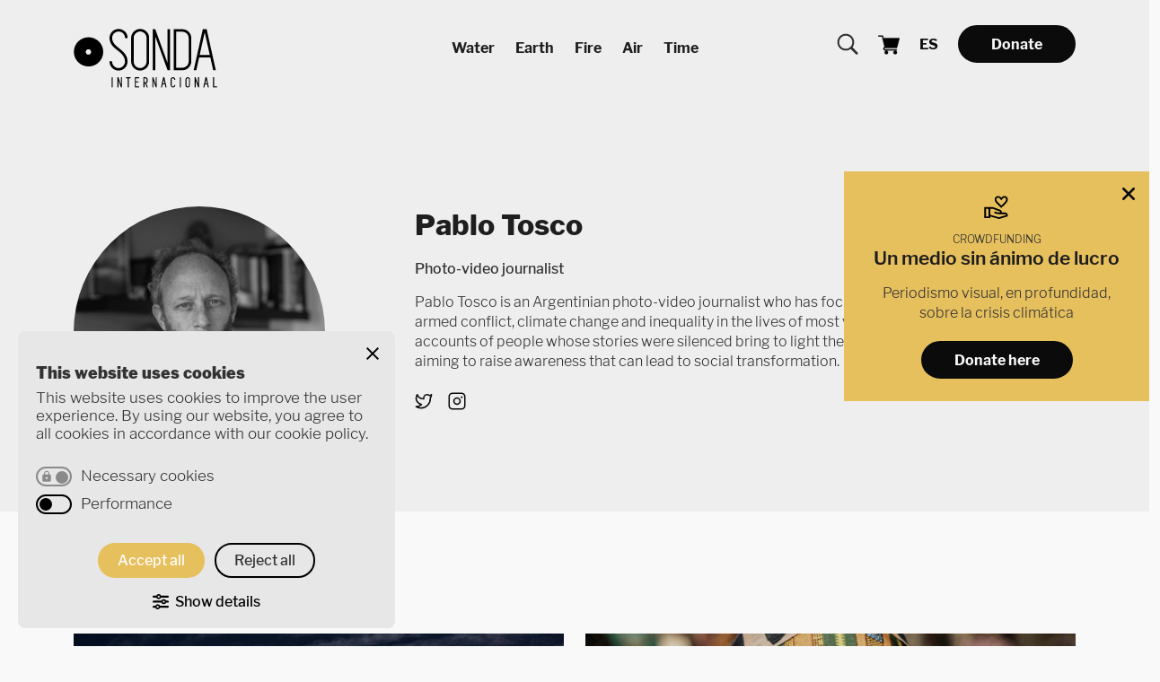

--- FILE ---
content_type: text/html; charset=UTF-8
request_url: https://sondainternacional.com/en/pablo-tosco/
body_size: 17499
content:
<!doctype html>
<html lang="en-US" class="no-js">
	<head>

		<meta charset="UTF-8">
		<title>Pablo Tosco - SONDA Internacional</title>

		<!--// Favicon //-->
        <link href="https://sondainternacional.com/wp-content/themes/sonda/img/icons/favicon.ico?v=8" rel="shortcut icon">
        <link href="https://sondainternacional.com/wp-content/themes/sonda/img/icons/apple-touch-icon-precomposed.png?v=8" sizes="180x180" rel="apple-touch-icon-precomposed"> 

        <!--// Viewport //-->
		<meta http-equiv="X-UA-Compatible" content="IE=edge">
		<meta name="viewport" content="width=device-width, initial-scale=1.0">
		<meta name="format-detection" content="telephone=no"> 

		<!--// Material icons //-->
		<link id="baseline" href="https://fonts.googleapis.com/css2?family=Material+Icons" rel="stylesheet">
		
		<!--// Lightbox -->
		<link rel="stylesheet" id="lightbox_css" href="https://sondainternacional.com/wp-content/themes/sonda/css/lightbox.css?ver=3.0" media="all">		<!--// Swiper Slider -->
		<link rel="stylesheet" href="https://cdn.jsdelivr.net/npm/swiper@11.0.5/swiper-bundle.min.css?ver=3.0">

		<!--// CSS y scripts de wordpress //-->
		<meta name='robots' content='index, follow, max-image-preview:large, max-snippet:-1, max-video-preview:-1' />
<link rel="alternate" hreflang="en" href="https://sondainternacional.com/en/pablo-tosco/" />
<link rel="alternate" hreflang="es" href="https://sondainternacional.com/pablo-tosco/" />
<link rel="alternate" hreflang="x-default" href="https://sondainternacional.com/pablo-tosco/" />

	<!-- This site is optimized with the Yoast SEO plugin v23.0 - https://yoast.com/wordpress/plugins/seo/ -->
	<meta name="description" content="SONDA Internacional, medio de comunicación independiente y sin ánimo de lucro, especializado en periodismo visual sobre la crisis climática" />
	<link rel="canonical" href="https://sondainternacional.com/en/pablo-tosco/" />
	<meta property="og:locale" content="en_US" />
	<meta property="og:type" content="article" />
	<meta property="og:title" content="Pablo Tosco - SONDA Internacional" />
	<meta property="og:description" content="SONDA Internacional, medio de comunicación independiente y sin ánimo de lucro, especializado en periodismo visual sobre la crisis climática" />
	<meta property="og:url" content="https://sondainternacional.com/en/pablo-tosco/" />
	<meta property="og:site_name" content="SONDA Internacional" />
	<meta property="article:publisher" content="https://www.facebook.com/SONDAinternacional/" />
	<meta property="article:modified_time" content="2023-07-12T15:44:46+00:00" />
	<meta property="og:image" content="https://sondainternacional.com/wp-content/uploads/2022/03/nuevo-proyecto.png" />
	<meta property="og:image:width" content="1364" />
	<meta property="og:image:height" content="1364" />
	<meta property="og:image:type" content="image/png" />
	<meta name="twitter:card" content="summary_large_image" />
	<meta name="twitter:site" content="@SondaInt" />
	<meta name="twitter:label1" content="Est. reading time" />
	<meta name="twitter:data1" content="1 minute" />
	<script type="application/ld+json" class="yoast-schema-graph">{"@context":"https://schema.org","@graph":[{"@type":"WebPage","@id":"https://sondainternacional.com/en/pablo-tosco/","url":"https://sondainternacional.com/en/pablo-tosco/","name":"Pablo Tosco - SONDA Internacional","isPartOf":{"@id":"https://sondainternacional.com/en/#website"},"primaryImageOfPage":{"@id":"https://sondainternacional.com/en/pablo-tosco/#primaryimage"},"image":{"@id":"https://sondainternacional.com/en/pablo-tosco/#primaryimage"},"thumbnailUrl":"https://sondainternacional.com/wp-content/uploads/2022/03/nuevo-proyecto.png","datePublished":"2022-03-24T09:21:35+00:00","dateModified":"2023-07-12T15:44:46+00:00","description":"SONDA Internacional, medio de comunicación independiente y sin ánimo de lucro, especializado en periodismo visual sobre la crisis climática","breadcrumb":{"@id":"https://sondainternacional.com/en/pablo-tosco/#breadcrumb"},"inLanguage":"en-US","potentialAction":[{"@type":"ReadAction","target":["https://sondainternacional.com/en/pablo-tosco/"]}]},{"@type":"ImageObject","inLanguage":"en-US","@id":"https://sondainternacional.com/en/pablo-tosco/#primaryimage","url":"https://sondainternacional.com/wp-content/uploads/2022/03/nuevo-proyecto.png","contentUrl":"https://sondainternacional.com/wp-content/uploads/2022/03/nuevo-proyecto.png","width":1364,"height":1364,"caption":"Jorge Usar Cofundador de Sonda Internacional."},{"@type":"BreadcrumbList","@id":"https://sondainternacional.com/en/pablo-tosco/#breadcrumb","itemListElement":[{"@type":"ListItem","position":1,"name":"Sonda Internacional","item":"https://sondainternacional.com/en/"},{"@type":"ListItem","position":2,"name":"Members","item":"https://sondainternacional.com/en/member/"},{"@type":"ListItem","position":3,"name":"Pablo Tosco"}]},{"@type":"WebSite","@id":"https://sondainternacional.com/en/#website","url":"https://sondainternacional.com/en/","name":"SONDA Internacional","description":"Sonda internacional - Periodismo Visual sobre la Crisis Climática","publisher":{"@id":"https://sondainternacional.com/en/#organization"},"potentialAction":[{"@type":"SearchAction","target":{"@type":"EntryPoint","urlTemplate":"https://sondainternacional.com/en/?s={search_term_string}"},"query-input":"required name=search_term_string"}],"inLanguage":"en-US"},{"@type":"Organization","@id":"https://sondainternacional.com/en/#organization","name":"Sonda Internacional","url":"https://sondainternacional.com/en/","logo":{"@type":"ImageObject","inLanguage":"en-US","@id":"https://sondainternacional.com/en/#/schema/logo/image/","url":"https://sondainternacional.com/wp-content/uploads/2022/03/logotipo-sonda-3.png","contentUrl":"https://sondainternacional.com/wp-content/uploads/2022/03/logotipo-sonda-3.png","width":576,"height":195,"caption":"Sonda Internacional"},"image":{"@id":"https://sondainternacional.com/en/#/schema/logo/image/"},"sameAs":["https://www.facebook.com/SONDAinternacional/","https://x.com/SondaInt","https://www.instagram.com/sondainternacional/","https://www.linkedin.com/company/sonda-internacional/","https://www.youtube.com/channel/UCfXRwpt3KDr2WtAMXMRfUhw","https://en.wikipedia.org/wiki/Santi_Palacios"]}]}</script>
	<!-- / Yoast SEO plugin. -->


<link rel='dns-prefetch' href='//js-eu1.hs-scripts.com' />
<link rel="alternate" title="oEmbed (JSON)" type="application/json+oembed" href="https://sondainternacional.com/en/wp-json/oembed/1.0/embed?url=https%3A%2F%2Fsondainternacional.com%2Fen%2Fpablo-tosco%2F" />
<link rel="alternate" title="oEmbed (XML)" type="text/xml+oembed" href="https://sondainternacional.com/en/wp-json/oembed/1.0/embed?url=https%3A%2F%2Fsondainternacional.com%2Fen%2Fpablo-tosco%2F&#038;format=xml" />
<style id='wp-img-auto-sizes-contain-inline-css' type='text/css'>
img:is([sizes=auto i],[sizes^="auto," i]){contain-intrinsic-size:3000px 1500px}
/*# sourceURL=wp-img-auto-sizes-contain-inline-css */
</style>
<style id='wp-emoji-styles-inline-css' type='text/css'>

	img.wp-smiley, img.emoji {
		display: inline !important;
		border: none !important;
		box-shadow: none !important;
		height: 1em !important;
		width: 1em !important;
		margin: 0 0.07em !important;
		vertical-align: -0.1em !important;
		background: none !important;
		padding: 0 !important;
	}
/*# sourceURL=wp-emoji-styles-inline-css */
</style>
<link rel='stylesheet' id='wp-block-library-css' href='https://sondainternacional.com/wp-includes/css/dist/block-library/style.min.css?ver=6.9' media='all' />
<style id='wp-block-paragraph-inline-css' type='text/css'>
.is-small-text{font-size:.875em}.is-regular-text{font-size:1em}.is-large-text{font-size:2.25em}.is-larger-text{font-size:3em}.has-drop-cap:not(:focus):first-letter{float:left;font-size:8.4em;font-style:normal;font-weight:100;line-height:.68;margin:.05em .1em 0 0;text-transform:uppercase}body.rtl .has-drop-cap:not(:focus):first-letter{float:none;margin-left:.1em}p.has-drop-cap.has-background{overflow:hidden}:root :where(p.has-background){padding:1.25em 2.375em}:where(p.has-text-color:not(.has-link-color)) a{color:inherit}p.has-text-align-left[style*="writing-mode:vertical-lr"],p.has-text-align-right[style*="writing-mode:vertical-rl"]{rotate:180deg}
/*# sourceURL=https://sondainternacional.com/wp-includes/blocks/paragraph/style.min.css */
</style>
<link rel='stylesheet' id='wc-blocks-style-css' href='https://sondainternacional.com/wp-content/plugins/woocommerce/assets/client/blocks/wc-blocks.css?ver=wc-9.1.5' media='all' />
<style id='global-styles-inline-css' type='text/css'>
:root{--wp--preset--aspect-ratio--square: 1;--wp--preset--aspect-ratio--4-3: 4/3;--wp--preset--aspect-ratio--3-4: 3/4;--wp--preset--aspect-ratio--3-2: 3/2;--wp--preset--aspect-ratio--2-3: 2/3;--wp--preset--aspect-ratio--16-9: 16/9;--wp--preset--aspect-ratio--9-16: 9/16;--wp--preset--color--black: #000000;--wp--preset--color--cyan-bluish-gray: #abb8c3;--wp--preset--color--white: #ffffff;--wp--preset--color--pale-pink: #f78da7;--wp--preset--color--vivid-red: #cf2e2e;--wp--preset--color--luminous-vivid-orange: #ff6900;--wp--preset--color--luminous-vivid-amber: #fcb900;--wp--preset--color--light-green-cyan: #7bdcb5;--wp--preset--color--vivid-green-cyan: #00d084;--wp--preset--color--pale-cyan-blue: #8ed1fc;--wp--preset--color--vivid-cyan-blue: #0693e3;--wp--preset--color--vivid-purple: #9b51e0;--wp--preset--gradient--vivid-cyan-blue-to-vivid-purple: linear-gradient(135deg,rgb(6,147,227) 0%,rgb(155,81,224) 100%);--wp--preset--gradient--light-green-cyan-to-vivid-green-cyan: linear-gradient(135deg,rgb(122,220,180) 0%,rgb(0,208,130) 100%);--wp--preset--gradient--luminous-vivid-amber-to-luminous-vivid-orange: linear-gradient(135deg,rgb(252,185,0) 0%,rgb(255,105,0) 100%);--wp--preset--gradient--luminous-vivid-orange-to-vivid-red: linear-gradient(135deg,rgb(255,105,0) 0%,rgb(207,46,46) 100%);--wp--preset--gradient--very-light-gray-to-cyan-bluish-gray: linear-gradient(135deg,rgb(238,238,238) 0%,rgb(169,184,195) 100%);--wp--preset--gradient--cool-to-warm-spectrum: linear-gradient(135deg,rgb(74,234,220) 0%,rgb(151,120,209) 20%,rgb(207,42,186) 40%,rgb(238,44,130) 60%,rgb(251,105,98) 80%,rgb(254,248,76) 100%);--wp--preset--gradient--blush-light-purple: linear-gradient(135deg,rgb(255,206,236) 0%,rgb(152,150,240) 100%);--wp--preset--gradient--blush-bordeaux: linear-gradient(135deg,rgb(254,205,165) 0%,rgb(254,45,45) 50%,rgb(107,0,62) 100%);--wp--preset--gradient--luminous-dusk: linear-gradient(135deg,rgb(255,203,112) 0%,rgb(199,81,192) 50%,rgb(65,88,208) 100%);--wp--preset--gradient--pale-ocean: linear-gradient(135deg,rgb(255,245,203) 0%,rgb(182,227,212) 50%,rgb(51,167,181) 100%);--wp--preset--gradient--electric-grass: linear-gradient(135deg,rgb(202,248,128) 0%,rgb(113,206,126) 100%);--wp--preset--gradient--midnight: linear-gradient(135deg,rgb(2,3,129) 0%,rgb(40,116,252) 100%);--wp--preset--font-size--small: 13px;--wp--preset--font-size--medium: 20px;--wp--preset--font-size--large: 36px;--wp--preset--font-size--x-large: 42px;--wp--preset--font-family--inter: "Inter", sans-serif;--wp--preset--font-family--cardo: Cardo;--wp--preset--spacing--20: 0.44rem;--wp--preset--spacing--30: 0.67rem;--wp--preset--spacing--40: 1rem;--wp--preset--spacing--50: 1.5rem;--wp--preset--spacing--60: 2.25rem;--wp--preset--spacing--70: 3.38rem;--wp--preset--spacing--80: 5.06rem;--wp--preset--shadow--natural: 6px 6px 9px rgba(0, 0, 0, 0.2);--wp--preset--shadow--deep: 12px 12px 50px rgba(0, 0, 0, 0.4);--wp--preset--shadow--sharp: 6px 6px 0px rgba(0, 0, 0, 0.2);--wp--preset--shadow--outlined: 6px 6px 0px -3px rgb(255, 255, 255), 6px 6px rgb(0, 0, 0);--wp--preset--shadow--crisp: 6px 6px 0px rgb(0, 0, 0);}:where(.is-layout-flex){gap: 0.5em;}:where(.is-layout-grid){gap: 0.5em;}body .is-layout-flex{display: flex;}.is-layout-flex{flex-wrap: wrap;align-items: center;}.is-layout-flex > :is(*, div){margin: 0;}body .is-layout-grid{display: grid;}.is-layout-grid > :is(*, div){margin: 0;}:where(.wp-block-columns.is-layout-flex){gap: 2em;}:where(.wp-block-columns.is-layout-grid){gap: 2em;}:where(.wp-block-post-template.is-layout-flex){gap: 1.25em;}:where(.wp-block-post-template.is-layout-grid){gap: 1.25em;}.has-black-color{color: var(--wp--preset--color--black) !important;}.has-cyan-bluish-gray-color{color: var(--wp--preset--color--cyan-bluish-gray) !important;}.has-white-color{color: var(--wp--preset--color--white) !important;}.has-pale-pink-color{color: var(--wp--preset--color--pale-pink) !important;}.has-vivid-red-color{color: var(--wp--preset--color--vivid-red) !important;}.has-luminous-vivid-orange-color{color: var(--wp--preset--color--luminous-vivid-orange) !important;}.has-luminous-vivid-amber-color{color: var(--wp--preset--color--luminous-vivid-amber) !important;}.has-light-green-cyan-color{color: var(--wp--preset--color--light-green-cyan) !important;}.has-vivid-green-cyan-color{color: var(--wp--preset--color--vivid-green-cyan) !important;}.has-pale-cyan-blue-color{color: var(--wp--preset--color--pale-cyan-blue) !important;}.has-vivid-cyan-blue-color{color: var(--wp--preset--color--vivid-cyan-blue) !important;}.has-vivid-purple-color{color: var(--wp--preset--color--vivid-purple) !important;}.has-black-background-color{background-color: var(--wp--preset--color--black) !important;}.has-cyan-bluish-gray-background-color{background-color: var(--wp--preset--color--cyan-bluish-gray) !important;}.has-white-background-color{background-color: var(--wp--preset--color--white) !important;}.has-pale-pink-background-color{background-color: var(--wp--preset--color--pale-pink) !important;}.has-vivid-red-background-color{background-color: var(--wp--preset--color--vivid-red) !important;}.has-luminous-vivid-orange-background-color{background-color: var(--wp--preset--color--luminous-vivid-orange) !important;}.has-luminous-vivid-amber-background-color{background-color: var(--wp--preset--color--luminous-vivid-amber) !important;}.has-light-green-cyan-background-color{background-color: var(--wp--preset--color--light-green-cyan) !important;}.has-vivid-green-cyan-background-color{background-color: var(--wp--preset--color--vivid-green-cyan) !important;}.has-pale-cyan-blue-background-color{background-color: var(--wp--preset--color--pale-cyan-blue) !important;}.has-vivid-cyan-blue-background-color{background-color: var(--wp--preset--color--vivid-cyan-blue) !important;}.has-vivid-purple-background-color{background-color: var(--wp--preset--color--vivid-purple) !important;}.has-black-border-color{border-color: var(--wp--preset--color--black) !important;}.has-cyan-bluish-gray-border-color{border-color: var(--wp--preset--color--cyan-bluish-gray) !important;}.has-white-border-color{border-color: var(--wp--preset--color--white) !important;}.has-pale-pink-border-color{border-color: var(--wp--preset--color--pale-pink) !important;}.has-vivid-red-border-color{border-color: var(--wp--preset--color--vivid-red) !important;}.has-luminous-vivid-orange-border-color{border-color: var(--wp--preset--color--luminous-vivid-orange) !important;}.has-luminous-vivid-amber-border-color{border-color: var(--wp--preset--color--luminous-vivid-amber) !important;}.has-light-green-cyan-border-color{border-color: var(--wp--preset--color--light-green-cyan) !important;}.has-vivid-green-cyan-border-color{border-color: var(--wp--preset--color--vivid-green-cyan) !important;}.has-pale-cyan-blue-border-color{border-color: var(--wp--preset--color--pale-cyan-blue) !important;}.has-vivid-cyan-blue-border-color{border-color: var(--wp--preset--color--vivid-cyan-blue) !important;}.has-vivid-purple-border-color{border-color: var(--wp--preset--color--vivid-purple) !important;}.has-vivid-cyan-blue-to-vivid-purple-gradient-background{background: var(--wp--preset--gradient--vivid-cyan-blue-to-vivid-purple) !important;}.has-light-green-cyan-to-vivid-green-cyan-gradient-background{background: var(--wp--preset--gradient--light-green-cyan-to-vivid-green-cyan) !important;}.has-luminous-vivid-amber-to-luminous-vivid-orange-gradient-background{background: var(--wp--preset--gradient--luminous-vivid-amber-to-luminous-vivid-orange) !important;}.has-luminous-vivid-orange-to-vivid-red-gradient-background{background: var(--wp--preset--gradient--luminous-vivid-orange-to-vivid-red) !important;}.has-very-light-gray-to-cyan-bluish-gray-gradient-background{background: var(--wp--preset--gradient--very-light-gray-to-cyan-bluish-gray) !important;}.has-cool-to-warm-spectrum-gradient-background{background: var(--wp--preset--gradient--cool-to-warm-spectrum) !important;}.has-blush-light-purple-gradient-background{background: var(--wp--preset--gradient--blush-light-purple) !important;}.has-blush-bordeaux-gradient-background{background: var(--wp--preset--gradient--blush-bordeaux) !important;}.has-luminous-dusk-gradient-background{background: var(--wp--preset--gradient--luminous-dusk) !important;}.has-pale-ocean-gradient-background{background: var(--wp--preset--gradient--pale-ocean) !important;}.has-electric-grass-gradient-background{background: var(--wp--preset--gradient--electric-grass) !important;}.has-midnight-gradient-background{background: var(--wp--preset--gradient--midnight) !important;}.has-small-font-size{font-size: var(--wp--preset--font-size--small) !important;}.has-medium-font-size{font-size: var(--wp--preset--font-size--medium) !important;}.has-large-font-size{font-size: var(--wp--preset--font-size--large) !important;}.has-x-large-font-size{font-size: var(--wp--preset--font-size--x-large) !important;}
/*# sourceURL=global-styles-inline-css */
</style>

<style id='classic-theme-styles-inline-css' type='text/css'>
/*! This file is auto-generated */
.wp-block-button__link{color:#fff;background-color:#32373c;border-radius:9999px;box-shadow:none;text-decoration:none;padding:calc(.667em + 2px) calc(1.333em + 2px);font-size:1.125em}.wp-block-file__button{background:#32373c;color:#fff;text-decoration:none}
/*# sourceURL=/wp-includes/css/classic-themes.min.css */
</style>
<link rel='stylesheet' id='wpml-blocks-css' href='https://sondainternacional.com/wp-content/plugins/sitepress-multilingual-cms/dist/css/blocks/styles.css?ver=4.6.11' media='all' />
<link rel='stylesheet' id='fc-cookies-style-css' href='https://sondainternacional.com/wp-content/plugins/fc-cookies/css/main.css?ver=1.0' media='all' />
<link rel='stylesheet' id='fc-cookies-custom-css' href='https://sondainternacional.com/wp-content/plugins/fc-cookies/css/custom-styles.css?ver=1.0' media='all' />
<style id='woocommerce-inline-inline-css' type='text/css'>
.woocommerce form .form-row .required { visibility: visible; }
/*# sourceURL=woocommerce-inline-inline-css */
</style>
<link rel='stylesheet' id='wcz-frontend-css' href='https://sondainternacional.com/wp-content/plugins/woocustomizer/assets/css/frontend.css?ver=2.5.6' media='all' />
<link rel='stylesheet' id='wpml-legacy-dropdown-click-0-css' href='https://sondainternacional.com/wp-content/plugins/sitepress-multilingual-cms/templates/language-switchers/legacy-dropdown-click/style.min.css?ver=1' media='all' />
<link rel='stylesheet' id='presence-css' href='https://sondainternacional.com/wp-content/themes/sonda/css/aspect/presence.css?ver=1.0' media='all' />
<link rel='stylesheet' id='woosonda-css' href='https://sondainternacional.com/wp-content/themes/sonda/css/woocommerce.css?ver=1.0' media='all' />
<style id='wcz-customizer-custom-css-inline-css' type='text/css'>
body.single-product .woocommerce-breadcrumb{display:none !important;}body.single-product .product_meta .sku_wrapper{display:none !important;}body.single-product a.wcz-continue{margin-bottom:20px;}
/*# sourceURL=wcz-customizer-custom-css-inline-css */
</style>
<!--n2css--><script type="text/javascript" id="wpml-cookie-js-extra">
/* <![CDATA[ */
var wpml_cookies = {"wp-wpml_current_language":{"value":"en","expires":1,"path":"/"}};
var wpml_cookies = {"wp-wpml_current_language":{"value":"en","expires":1,"path":"/"}};
//# sourceURL=wpml-cookie-js-extra
/* ]]> */
</script>
<script type="text/javascript" src="https://sondainternacional.com/wp-content/plugins/sitepress-multilingual-cms/res/js/cookies/language-cookie.js?ver=4.6.11" id="wpml-cookie-js" defer="defer" data-wp-strategy="defer"></script>
<script type="text/javascript" src="https://sondainternacional.com/wp-includes/js/jquery/jquery.min.js?ver=3.7.1" id="jquery-core-js"></script>
<script type="text/javascript" src="https://sondainternacional.com/wp-includes/js/jquery/jquery-migrate.min.js?ver=3.4.1" id="jquery-migrate-js"></script>
<script type="text/javascript" src="https://sondainternacional.com/wp-content/plugins/fc-cookies/js/main.js?ver=1.0.0" id="fc-cookies-js-js"></script>
<script type="text/javascript" src="https://sondainternacional.com/wp-content/plugins/fc-cookies/js/functionality.js?ver=1.0.0" id="fccookies_functionality-js"></script>
<script type="text/javascript" src="https://sondainternacional.com/wp-content/plugins/woocommerce/assets/js/jquery-blockui/jquery.blockUI.min.js?ver=2.7.0-wc.9.1.5" id="jquery-blockui-js" defer="defer" data-wp-strategy="defer"></script>
<script type="text/javascript" id="wc-add-to-cart-js-extra">
/* <![CDATA[ */
var wc_add_to_cart_params = {"ajax_url":"/wp-admin/admin-ajax.php","wc_ajax_url":"/en/?wc-ajax=%%endpoint%%","i18n_view_cart":"View cart","cart_url":"https://sondainternacional.com/carrito/","is_cart":"","cart_redirect_after_add":"yes"};
//# sourceURL=wc-add-to-cart-js-extra
/* ]]> */
</script>
<script type="text/javascript" src="https://sondainternacional.com/wp-content/plugins/woocommerce/assets/js/frontend/add-to-cart.min.js?ver=9.1.5" id="wc-add-to-cart-js" defer="defer" data-wp-strategy="defer"></script>
<script type="text/javascript" src="https://sondainternacional.com/wp-content/plugins/woocommerce/assets/js/js-cookie/js.cookie.min.js?ver=2.1.4-wc.9.1.5" id="js-cookie-js" defer="defer" data-wp-strategy="defer"></script>
<script type="text/javascript" id="woocommerce-js-extra">
/* <![CDATA[ */
var woocommerce_params = {"ajax_url":"/wp-admin/admin-ajax.php","wc_ajax_url":"/en/?wc-ajax=%%endpoint%%"};
//# sourceURL=woocommerce-js-extra
/* ]]> */
</script>
<script type="text/javascript" src="https://sondainternacional.com/wp-content/plugins/woocommerce/assets/js/frontend/woocommerce.min.js?ver=9.1.5" id="woocommerce-js" defer="defer" data-wp-strategy="defer"></script>
<script type="text/javascript" src="https://sondainternacional.com/wp-content/plugins/sitepress-multilingual-cms/templates/language-switchers/legacy-dropdown-click/script.min.js?ver=1" id="wpml-legacy-dropdown-click-0-js"></script>
<link rel="https://api.w.org/" href="https://sondainternacional.com/en/wp-json/" /><link rel="alternate" title="JSON" type="application/json" href="https://sondainternacional.com/en/wp-json/wp/v2/member/559" /><meta name="generator" content="WPML ver:4.6.11 stt:1,2;" />
			<!-- DO NOT COPY THIS SNIPPET! Start of Page Analytics Tracking for HubSpot WordPress plugin v11.1.22-->
			<script class="hsq-set-content-id" data-content-id="blog-post">
				var _hsq = _hsq || [];
				_hsq.push(["setContentType", "blog-post"]);
			</script>
			<!-- DO NOT COPY THIS SNIPPET! End of Page Analytics Tracking for HubSpot WordPress plugin -->
			<style type="text/css" media="screen">.wpfs-form-check-label strong{
display:none;
}
.wpfs-form .wpfs-form-actions .wpfs-btn-primary, .wpfs-form .wpfs-form-actions button.wpfs-btn-primary[type=submit], .no-touch .wpfs-form .wpfs-form-actions button.wpfs-btn-primary[type=submit] {
    border:none; background:none;
    margin-bottom: 0px;
    font-family: 'Libre Franklin', Helvetica, sans-serif;
    background-color: #0B0B0B;
    background: #0B0B0B;
    border: 2px solid #0B0B0B;
    border-radius: 30px;
    color: #f9f9f9;
    padding: 10px 35px 9px 35px;
    margin-top: 20px;
    display: inline-block;
    font-weight: 700;
    height: auto;
    line-height: 1.1;
}
.wpfs-btn.wpfs-btn-link{
display:none;
}</style>	<noscript><style>.woocommerce-product-gallery{ opacity: 1 !important; }</style></noscript>
	<style class='wp-fonts-local' type='text/css'>
@font-face{font-family:Inter;font-style:normal;font-weight:300 900;font-display:fallback;src:url('https://sondainternacional.com/wp-content/plugins/woocommerce/assets/fonts/Inter-VariableFont_slnt,wght.woff2') format('woff2');font-stretch:normal;}
@font-face{font-family:Cardo;font-style:normal;font-weight:400;font-display:fallback;src:url('https://sondainternacional.com/wp-content/plugins/woocommerce/assets/fonts/cardo_normal_400.woff2') format('woff2');}
</style>
<link rel="icon" href="https://sondainternacional.com/wp-content/uploads/2022/04/cropped-favicon-sonda-1-32x32.png" sizes="32x32" />
<link rel="icon" href="https://sondainternacional.com/wp-content/uploads/2022/04/cropped-favicon-sonda-1-192x192.png" sizes="192x192" />
<link rel="apple-touch-icon" href="https://sondainternacional.com/wp-content/uploads/2022/04/cropped-favicon-sonda-1-180x180.png" />
<meta name="msapplication-TileImage" content="https://sondainternacional.com/wp-content/uploads/2022/04/cropped-favicon-sonda-1-270x270.png" />
		<style type="text/css" id="wp-custom-css">
			.single_add_to_cart_button ,.checkout-button {font-family: 'Libre Franklin', Helvetica, sans-serif;
  background-color: #0B0B0B;
  border: 2px solid #0B0B0B;
  border-radius: 30px;
  color: #F9F9F9;
  padding: 10px 35px 9px 35px;
  /*margin-top: 20px;
	margin-bottom: 20px;
	margin-left: auto;*/
	margin:auto;
  display: inline-block;
  font-weight: 700;
  height: auto;
	text-align:center;
}

.woocommerce-product-gallery{
	width: 100%;
  height: auto;
	/*padding: 10px 135px 10px 135px;*/
  margin-top: 120px;
	margin-left: auto;
	margin-right: auto;
	display: flex;
	flex-direction: column;
	align-items: center;
}



.variations {
	margin:auto;
	margin-bottom:20px;
	padding: 10px 35px 10px 35px;
}

.quantity{
	margin:auto;
	margin-bottom:20px;
	padding: 10px 35px 10px 35px;
}

.product_meta{
	/*display:none;*/
}
.product-template-default #sidebar{
	display:none;
}

.wc-tabs li{
	font-family: 'Libre Franklin', Helvetica, sans-serif;
	font-size: 2em;
	font-weight: 800;
	border-color: #E5E5E5;
	background-color: #E5E5E5;
	color: #0B0B0B;
}

.woocommerce-cart .product-thumbnail img {
    max-width: 100px;
    width: auto;
    height: auto;
}

.wp-element-button{
	background-color: #0B0B0B;
  border: 2px solid #0B0B0B;
  border-radius: 30px;
  color: #F9F9F9;
  padding: 10px 35px 9px 35px;
  /*margin-top: 20px;
	margin-bottom: 20px;
	margin-left: auto;*/
	margin:auto;
  display: inline-block;
  font-weight: 700;
  height: auto;
	text-align:center;
}

.woocommerce-cart .woocommerce-cart-form .actions .coupon {
   padding-left: 10px;
}


		</style>
		<style id="wpforms-css-vars-root">
				:root {
					--wpforms-field-border-radius: 3px;
--wpforms-field-border-style: solid;
--wpforms-field-border-size: 1px;
--wpforms-field-background-color: #ffffff;
--wpforms-field-border-color: rgba( 0, 0, 0, 0.25 );
--wpforms-field-border-color-spare: rgba( 0, 0, 0, 0.25 );
--wpforms-field-text-color: rgba( 0, 0, 0, 0.7 );
--wpforms-field-menu-color: #ffffff;
--wpforms-label-color: rgba( 0, 0, 0, 0.85 );
--wpforms-label-sublabel-color: rgba( 0, 0, 0, 0.55 );
--wpforms-label-error-color: #d63637;
--wpforms-button-border-radius: 3px;
--wpforms-button-border-style: none;
--wpforms-button-border-size: 1px;
--wpforms-button-background-color: #066aab;
--wpforms-button-border-color: #066aab;
--wpforms-button-text-color: #ffffff;
--wpforms-page-break-color: #066aab;
--wpforms-background-image: none;
--wpforms-background-position: center center;
--wpforms-background-repeat: no-repeat;
--wpforms-background-size: cover;
--wpforms-background-width: 100px;
--wpforms-background-height: 100px;
--wpforms-background-color: rgba( 0, 0, 0, 0 );
--wpforms-background-url: none;
--wpforms-container-padding: 0px;
--wpforms-container-border-style: none;
--wpforms-container-border-width: 1px;
--wpforms-container-border-color: #000000;
--wpforms-container-border-radius: 3px;
--wpforms-field-size-input-height: 43px;
--wpforms-field-size-input-spacing: 15px;
--wpforms-field-size-font-size: 16px;
--wpforms-field-size-line-height: 19px;
--wpforms-field-size-padding-h: 14px;
--wpforms-field-size-checkbox-size: 16px;
--wpforms-field-size-sublabel-spacing: 5px;
--wpforms-field-size-icon-size: 1;
--wpforms-label-size-font-size: 16px;
--wpforms-label-size-line-height: 19px;
--wpforms-label-size-sublabel-font-size: 14px;
--wpforms-label-size-sublabel-line-height: 17px;
--wpforms-button-size-font-size: 17px;
--wpforms-button-size-height: 41px;
--wpforms-button-size-padding-h: 15px;
--wpforms-button-size-margin-top: 10px;
--wpforms-container-shadow-size-box-shadow: none;

				}
			</style>		

		<!--// Condicionales CSS //-->
		<link rel="stylesheet" id="dna_css" href="https://sondainternacional.com/wp-content/themes/sonda/css/dna.css?ver=3.0" media="all">
	</head>

	<!--// Condicionales blog //-->
		
	<!--// Opciones menú //-->
	
	<body class="wp-singular member-template-default single single-member postid-559 wp-theme-sonda theme-sonda woocommerce-no-js wcz-woocommerce pablo-tosco lang-en" data-color="">  

		<div id="landscape">
	   		<div>
				<p>
				<img src="https://sondainternacional.com/wp-content/themes/sonda/img/icons/rotate.svg" alt=""><br>
				Turn me to see me properly		 		<br><span>Thank you!</span>
				</p>
	  		</div>
		</div>

		<header id="new_header" class="kensei_02 default_menu">
			<div id="header_principal">
				<div class="container">
					<div class="row align-items-center">
			
						<div id="the_logo" class="col-6 col-lg-6 col-xl-3">  
							<div id="logo_wrapper">
								<a href="https://sondainternacional.com/en/"> 
									<span>SONDA Internacional</span><img src="https://sondainternacional.com/wp-content/themes/sonda/img/brand/logo-sonda-black.svg" alt="Logo SONDA Internacional">								</a>	    				
							</div>
						</div>
			
						
												<div id="the_options" class="col-6 col-lg-6 col-xl-3">
							<div id="right_menu">
								<div>
									<a href="#" onclick="return open_apply()" class="only_desktop">
	<img class="only_dark_menu" src="https://sondainternacional.com/wp-content/themes/sonda/img/icons/search.svg" alt="Buscar">	<img class="only_light_menu" src="https://sondainternacional.com/wp-content/themes/sonda/img/icons/search-white.svg" alt="Buscar"></a>

<!-- <form class="search" method="get" action="https://sondainternacional.com/en/" role="search">
	<input class="search-input" type="search" name="s" placeholder="Search...">
	<button class="search-submit" type="submit" role="button">Search</button>
</form> -->
								</div>
								<div id="cart_switch">

									<!-- Añadir Carrito real-->
									<div id="fake_cart">
										<div class="menu-item menu-item-cart"><a href="https://sondainternacional.com/tienda"><span class="icon-cart"></span></a></div>									</div> 


									<div id="cart_wrapper" class="kensei_03">
										<div id="cart_selector">
											<ul>
												<li>
													<a href="https://sondainternacional.com/tienda" class="kensei_02">
														Shop													</a>
												</li>
												<li>
													<a href="https://sondainternacional.com/carrito" class="kensei_02">
														Cart													</a>
												</li>
											</ul>
										</div>
									</div>
								</div>
								<div class="language-switcher"><a href="https://sondainternacional.com/pablo-tosco/">ES</a></div>								<a id="header_dona_button" href="https://sondainternacional.com/en/dona/" class="the_button only_desktop">Donate</a>
								<!-- // Burger Menu // -->
								<a id="app_burguer" onclick="return"> 
									<div class="menu" id="menu-icon"> 
										<div class="path top"></div>
										<div class="path middle"></div>
										<div class="path bottom"></div> 
									</div>
								</a>
							</div>
						</div>


						<div id="the_nav" class="col-12 col-lg-12 col-xl-6">
							<!-- // Main Navigation // -->
							<nav id="navigation">
								<form id="mobile_search" class="only_mobile" method="get" action="https://sondainternacional.com/en/" role="search">
									<input id="search_input" type="search" name="s">
									<button class="search_button" type="submit" role="button">
										<img class="only_dark_menu" src="https://sondainternacional.com/wp-content/themes/sonda/img/icons/search.svg" alt="Buscar">										<img class="only_light_menu" src="https://sondainternacional.com/wp-content/themes/sonda/img/icons/search-white.svg" alt="Buscar">									</button>
								</form>
								<div class="menu-new-nav-container"><ul id="principal_navigation" data-id="main_nav"><li id="menu-item-10058" class="menu-item menu-item-type-taxonomy menu-item-object-sonda-tag menu-item-10058"><a href="https://sondainternacional.com/en/elements/water/">Water</a></li>
<li id="menu-item-10059" class="menu-item menu-item-type-taxonomy menu-item-object-sonda-tag menu-item-10059"><a href="https://sondainternacional.com/en/elements/earth/">Earth</a></li>
<li id="menu-item-10060" class="menu-item menu-item-type-taxonomy menu-item-object-sonda-tag menu-item-10060"><a href="https://sondainternacional.com/en/elements/fire/">Fire</a></li>
<li id="menu-item-10061" class="menu-item menu-item-type-taxonomy menu-item-object-sonda-tag menu-item-10061"><a href="https://sondainternacional.com/en/elements/air/">Air</a></li>
<li id="menu-item-10193" class="menu-item menu-item-type-taxonomy menu-item-object-sonda-tag menu-item-10193"><a href="https://sondainternacional.com/en/elements/time/">Time</a></li>
<li class="menu-item menu-item-cart"><a href="https://sondainternacional.com/carrito/"><span class="icon-cart"></span></a></li></ul></div>								<div id="mobile_dona_button" class="only_mobile">
									<a href="https://sondainternacional.com/en/dona/" class="the_button">Donate here</a>
								</div>
							</nav>
						</div>
					</div>
				</div>
			</div>
			
		</header>
		
		<div id="search-popup">
	<a id="close_apply" href="#" onclick="return close_apply()">
		<img class="responsive_image" src="https://sondainternacional.com/wp-content/themes/sonda/img/arrows/cross.png">	</a>
	<div class="search-wrapper">
		<form id="mobile_search" method="get" action="https://sondainternacional.com/en/" role="search">
			<input id="search_input" type="search" name="s">
			<button class="search_button" type="submit" role="button">
				<img src="https://sondainternacional.com/wp-content/themes/sonda/img/icons/search-white.svg" alt="Buscar">			</button>
		</form>
	</div>
</div>		
	

	<main id="member_single_page"> 
		
						<section id="new_front">
					<div class="bg-single-member 559">
						<div class="container">
							<div class="row">
								
								<div class="col-xs-12 col-sm-12 col-md-4">
									<div class="responsive_image">
										<img src="https://sondainternacional.com/wp-content/uploads/2022/03/nuevo-proyecto-1024x1024.png" class="attachment-large size-large wp-post-image" alt="Pablo Tosco Cofundador de Sonda Internacional." decoding="async" fetchpriority="high" />									</div>
								</div>
								
								<div class="col-xs-12 col-sm-12 col-md-8">
									<div class="member_content">
									  <h1>Pablo Tosco</h1>									  <span class="member_position">Photo-video journalist</span>
									  <div class="container"><div class="row align-items-center justify-content-center"><div class="col-12 col-md-10 pb-1">
<p>Pablo Tosco is an Argentinian photo-video journalist who has focused his work on the impact of armed conflict, climate change and inequality in the lives of most vulnerable communities. The accounts of people whose stories were silenced bring to light the issues of inequality and injustice—aiming to raise awareness that can lead to social transformation.</p>
</div></div></div>									</div>
									<div class="member_social">
									  										<ul class="member_social_links">
																				  <li>
											  <a href="https://twitter.com/pavlobskiroisen" target="_blank" class="kensei_02">
											  <i class="sonda-icon sonda-icon-twitter"></i></span>
											</a>
										  </li>
										  										  <li>
											  <a href="https://www.instagram.com/pavlobski/" target="_blank" class="kensei_02">
											  <i class="sonda-icon sonda-icon-instagram"></i></span>
											</a>
										  </li>
										  										</ul>
									  									</div>
								</div>
								
							</div>
						</div>
					</div>
					
					
												
							<div class="member-publications-wrapper">
								<div class="col-xs-12 col-sm-12 col-md-12">
									<div class="container">
										<div class="row member-lists-publications list-publications 559">
											
											<h2>Publications</h2>
											

<div class="col-12 col-lg-6 col-xl-6">
	<div class="publication_block" style="background-image:url(https://sondainternacional.com/wp-content/uploads/2025/12/litio_thumbnail-750x500.jpg)">
		<a href="https://sondainternacional.com/en/proyectos/lithium-zone-of-promise-and-sacrifice/">
			<div class="overlay"></div>
			<div class="content-post">
															<div class="tag-type">
															<span class="tag-category">Earth</span>
														<span class="tag-name">Story</span>
						</div>
												</div>
		</a>
	</div>
	
	<a href="https://sondainternacional.com/en/proyectos/lithium-zone-of-promise-and-sacrifice/">
		<h3>Lithium: Zone of Promise and Sacrifice</h3><p>Exploitation for the key mineral in batteries consumes water in northern Argentina</p>	</a>
</div>




<div class="col-12 col-lg-6 col-xl-6">
	<div class="publication_block" style="background-image:url(https://sondainternacional.com/wp-content/uploads/2025/11/24-750x500.jpg)">
		<a href="https://sondainternacional.com/en/proyectos/sahel-a-map-of-its-crises/">
			<div class="overlay"></div>
			<div class="content-post">
															<div class="tag-type">
															<span class="tag-category">Water</span>
														<span class="tag-name">Story</span>
						</div>
												</div>
		</a>
	</div>
	
	<a href="https://sondainternacional.com/en/proyectos/sahel-a-map-of-its-crises/">
		<h3>Sahel: A Map of its Crises</h3><p>Pablo Tosco’s journey to unearth stories linked by the course or absence of water </p>	</a>
</div>




<div class="col-12 col-lg-6 col-xl-6">
	<div class="publication_block" style="background-image:url(https://sondainternacional.com/wp-content/uploads/2024/11/01_valencia_sonda-internacional-2-750x500.jpg)">
		<a href="https://sondainternacional.com/en/proyectos/paiporta-swept-away/">
			<div class="overlay"></div>
			<div class="content-post">
															<div class="tag-type">
															<span class="tag-category">Water</span>
														<span class="tag-name">Story</span>
						</div>
												</div>
		</a>
	</div>
	
	<a href="https://sondainternacional.com/en/proyectos/paiporta-swept-away/">
		<h3>Paiporta swept away</h3><p>Stories of survival from Valencia’s floods</p>	</a>
</div>




<div class="col-12 col-lg-6 col-xl-6">
	<div class="publication_block" style="background-image:url(https://sondainternacional.com/wp-content/uploads/2024/02/00_paulo-nunes-dos-santos_soluciones_sonda-internacional-750x500.jpg)">
		<a href="https://sondainternacional.com/en/proyectos/mega-fires-beyond-extinction/facing-fire/">
			<div class="overlay"></div>
			<div class="content-post">
															<div class="tag-type">
															<span class="tag-category">Fire</span>
														<span class="tag-name">Story</span>
						</div>
												</div>
		</a>
	</div>
	
	<a href="https://sondainternacional.com/en/proyectos/mega-fires-beyond-extinction/facing-fire/">
		<h3>Facing Fire</h3><p>Smart solutions to the mega fire challenge</p>	</a>
</div>




<div class="col-12 col-lg-6 col-xl-6">
	<div class="publication_block" style="background-image:url(https://sondainternacional.com/wp-content/uploads/2023/07/01_julia-cusso_sonda-internacional-750x500.jpg)">
		<a href="https://sondainternacional.com/en/proyectos/mega-fires-beyond-extinction/conversations-02-how-does-the-weather-and-climate-influence-fire-behavior/">
			<div class="overlay"></div>
			<div class="content-post">
															<div class="tag-type">
															<span class="tag-category">Fire</span>
														<span class="tag-name">Interview</span>
						</div>
												</div>
		</a>
	</div>
	
	<a href="https://sondainternacional.com/en/proyectos/mega-fires-beyond-extinction/conversations-02-how-does-the-weather-and-climate-influence-fire-behavior/">
		<h3>Conversations #02: How do weather and climate influence fire behavior?</h3><p>Marcelino Núñez and Isabel Vázquez Garrido analyze fire behavior and its relationship with atmospheric phenomena</p>	</a>
</div>




<div class="col-12 col-lg-6 col-xl-6">
	<div class="publication_block" style="background-image:url(https://sondainternacional.com/wp-content/uploads/2023/05/julia-cusso_sonda-internacional-750x500.jpg)">
		<a href="https://sondainternacional.com/en/proyectos/mega-fires-beyond-extinction/conversations-01-what-is-a-mega-fire/">
			<div class="overlay"></div>
			<div class="content-post">
															<div class="tag-type">
															<span class="tag-category">Fire</span>
														<span class="tag-name">Interview</span>
						</div>
												</div>
		</a>
	</div>
	
	<a href="https://sondainternacional.com/en/proyectos/mega-fires-beyond-extinction/conversations-01-what-is-a-mega-fire/">
		<h3>Conversations #01: What is a mega fire?</h3><p>Marc Castellnou and Víctor Resco de Dios on the keys to understanding forest fires</p>	</a>
</div>


										</div>
									</div>
								</div>
							</div>
							
											
										
				</section>

			
		<!-- /// CROWDFUNDING /// -->
		
	
	<div id="crowdf-cta" class="559 en" style="background-color:;">
		<span class="support-icon"></span>
	</div>
	
	<div class="crowdf-project " id="crowdf_project">
		<div class="crowdf-content" id="crowdf-content" style="background-color:;">
			<span id="close_crowdf" class="close"></span>
			<span class="support-icon">
			</span><span id="tag_crowdf" class="tag_crowdf">Crowdfunding</span>
			
			<h4>Un medio sin ánimo de lucro</h4>
			<p class="crowdf-subtitle">Periodismo visual, en profundidad, sobre la crisis climática</p>
			
			<a href="https://sondainternacional.com/en/dona/" target="_blank" class="the_button">Donate here</a>
			
		</div>
	</div>

		
		<!-- /// BANNER DONA /// -->
		<!-- IMPORTANTE: Añadir texto actualizado a $banner_text -->
	
<div class="new_prefooter">
	<div class="container">
		<div class="row justify-content-center">
			<div class="col-12 col-lg-12 col-xl-6">
								
									<h2>Support visual journalism on the climate crisis</h2>
					<p style="text-align: center;">In-depth journalism is not economically profitable.</p>
<p style="text-align: center;">But it needs to exist.</p>
					<a href="https://sondainternacional.com/en/dona/" class="the_button kensei_02"><span>Donate </span></a>
				
							</div>
		</div>
	</div>
</div>
		
		<!-- /// BANNER LINK /// -->
		


<section id="banner_link-" class="block_banner_link reverse_order">
	<div class="row justify-content-center align-items-center">
		<div class="col-12 col-md-12 col-lg-6 col-xl-6">
			<div class="baner_content">
				<h2>Nuestro equipo</h2>
				<div><strong>Sonda Internacional</strong> es un medio de comunicación independiente y sin ánimo de lucro especializado en periodismo visual sobre la crisis climática. Fue fundado en mayo de 2022 por un pequeño grupo de periodistas con una amplia trayectoria en información internacional, migraciones, conflictos y ecología humana, con el objetivo de crear un espacio para desarrollar proyectos de largo recorrido: periodismo en profundidad y de calidad.</div>
				<a id="banner_button" href="https://sondainternacional.com/en/team/" class="the_button">More information</a>
			</div>
		</div>
		<div class="col-12 col-md-12 col-lg-6 col-xl-6" style="background-image:url('https://sondainternacional.com/wp-content/uploads/2024/07/image-42-1.png')"></div>
	</div>
</section>

		
		<!-- /// BANNER NEWSLETTER /// -->
		
<div class="project_grid_lv4_">
	<div class="container">
		<div class="row justify-content-start">
			<div class="col-12 col-md-12 col-lg-6 col-xl-5"> 
				<div class="newsletter">
					<div>
						<h4>Subscribe to our newsletter</h4>
						<p>Be the first to receive the latest publications from Sonda Internacional</p>
					</div>

					<div id="mc_embed_shell">
	<link href="//cdn-images.mailchimp.com/embedcode/classic-061523.css" rel="stylesheet" type="text/css">
	<div id="mc_embed_signup" class="subscription_form">
		<form action="https://sondainternacional.us14.list-manage.com/subscribe/post?u=90c641a4bcc46d268fea8e0c0&amp;id=27b1fed034&amp;f_id=0092fbe0f0" method="post" id="mc-embedded-subscribe-form" name="mc-embedded-subscribe-form" class="validate" target="_blank">
			<div id="mc_embed_signup_scroll">
				<div class="mc-field-group">
				<label for="mce-EMAIL">Email <span class="asterisk">*</span>
				</label>
				<input type="email" name="EMAIL" class="required email" id="mce-EMAIL" required="" value="">
				</div>
				<div class="mc-field-group">
				<label for="mce-FNAME">First Name <span class="asterisk">*</span>
				</label>
				<input type="text" name="FNAME" class="required text" id="mce-FNAME" required="" value="">
				</div>
				<div class="mc-field-group">
				<label for="mce-LNAME">Surname <span class="asterisk">*</span>
				</label>
				<input type="text" name="LNAME" class="required text" id="mce-LNAME" required="" value="">
				</div>
				<div hidden="">
				<input type="hidden" name="tags" value="7336762">
				</div>
				<div id="mce-responses" class="clear">
				<div class="response" id="mce-error-response" style="display: none;"></div>
				<div class="response" id="mce-success-response" style="display: none;"></div>
				</div>
				<div aria-hidden="true" style="position: absolute; left: -5000px;">
				<input type="text" name="b_90c641a4bcc46d268fea8e0c0_27b1fed034" tabindex="-1" value="">
				</div>
				<div class="clear">
				<!-- <div class="g-recaptcha" data-sitekey="6LdEpF0qAAAAAEyOPq50ZK6aQx7lcOEZeZjIduN1"></div> -->
				<input type="submit" name="subscribe" id="mc-embedded-subscribe" class="button" value="Subscribirme">
				</div>
			</div>
			
			<!-- <script src="https://www.google.com/recaptcha/api.js" async defer></script> -->

			<!-- <script>
				document.getElementById('mc-embedded-subscribe-form').addEventListener('submit', function(e) {
					var response = grecaptcha.getResponse();
					if(response.length == 0) {
					alert('Por favor, completa el reCAPTCHA');
					e.preventDefault(); // Evita que el formulario se envíe
					}
				});
			</script> -->
		</form>
	</div>
	<script type="text/javascript" src="//s3.amazonaws.com/downloads.mailchimp.com/js/mc-validate.js"></script>
	<script type="text/javascript">
		(function($) {
		window.fnames = new Array();
		window.ftypes = new Array();
		fnames[0] = 'EMAIL';
		ftypes[0] = 'email';
		fnames[1] = 'FNAME';
		ftypes[1] = 'text';
		fnames[2] = 'LNAME';
		ftypes[2] = 'text';
		fnames[18] = 'LINK_UPDAT';
		ftypes[18] = 'url';
		fnames[17] = 'TEXT_UPDAT';
		ftypes[17] = 'text';
		fnames[16] = 'ERROR';
		ftypes[16] = 'text';
		fnames[15] = 'TOTAL';
		ftypes[15] = 'number';
		fnames[13] = 'EXP_YEAR';
		ftypes[13] = 'number';
		fnames[10] = 'EXP_MONTH';
		ftypes[10] = 'number';
		fnames[21] = 'CARDEXP';
		ftypes[21] = 'date';
		fnames[20] = 'LAST_PAY';
		ftypes[20] = 'date';
		fnames[8] = 'CREATED_AT';
		ftypes[8] = 'date';
		fnames[9] = 'NEXT_PAY';
		ftypes[9] = 'date';
		fnames[7] = 'PERIOD';
		ftypes[7] = 'text';
		fnames[14] = 'SUSC_STAT';
		ftypes[14] = 'text';
		fnames[6] = 'DEALDATE';
		ftypes[6] = 'date';
		fnames[5] = 'AMOUNT';
		ftypes[5] = 'text';
		fnames[12] = 'TIPODONA';
		ftypes[12] = 'text';
		fnames[11] = 'PAY_LINK';
		ftypes[11] = 'text';
		fnames[4] = 'PHONE';
		ftypes[4] = 'phone';
		fnames[3] = 'ADDRESS';
		ftypes[3] = 'address';
		fnames[19] = 'LINKSTRIPE';
		ftypes[19] = 'text';
		/*
		* Translated default messages for the $ validation plugin.
		* Locale: ES
		*/
		$.extend($.validator.messages, {
			required: "Este campo es obligatorio.",
			remote: "Por favor, rellena este campo.",
			email: "Por favor, escribe una dirección de correo válida",
			url: "Por favor, escribe una URL válida.",
			date: "Por favor, escribe una fecha válida.",
			dateISO: "Por favor, escribe una fecha (ISO) válida.",
			number: "Por favor, escribe un número entero válido.",
			digits: "Por favor, escribe sólo dígitos.",
			creditcard: "Por favor, escribe un número de tarjeta válido.",
			equalTo: "Por favor, escribe el mismo valor de nuevo.",
			accept: "Por favor, escribe un valor con una extensión aceptada.",
			maxlength: $.validator.format("Por favor, no escribas más de {0} caracteres."),
			minlength: $.validator.format("Por favor, no escribas menos de {0} caracteres."),
			rangelength: $.validator.format("Por favor, escribe un valor entre {0} y {1} caracteres."),
			range: $.validator.format("Por favor, escribe un valor entre {0} y {1}."),
			max: $.validator.format("Por favor, escribe un valor menor o igual a {0}."),
			min: $.validator.format("Por favor, escribe un valor mayor o igual a {0}.")
		});
		}(jQuery));
		var $mcj = jQuery.noConflict(true);
	</script>
</div>
									</div>
			</div>
			
		</div>
	</div>
	<div id="nwsltr_background_image" style="background-image:url('https://sondainternacional.com/wp-content/uploads/2023/12/santi-palacios_002.jpg')">

	</div>
</div>	</main>

					<footer id="new_footer">
				<div class="container">
					<div class="row justify-content-center">
						<div class="col-12 col-md-12 col-lg-6 col-xl-4">
							<div id="logo_footer">
								<a href="https://sondainternacional.com/en/"> 
									<img src="https://sondainternacional.com/wp-content/themes/sonda/img/brand/logo-sonda-white.svg" alt="Logo SONDA Internacional">								</a>    				
							</div>
							<div id="description_footer">
								<p>Visual Journalism on the Climate Crisis</p>
							</div>
						</div>

						<div id="footer_menu" class="col-12 col-md-6 col-lg-3 col-xl-2">
							<div class="menu-footer-left-ingles-container"><ul id="menu-footer-left-ingles" class="menu"><li id="menu-item-10224" class="menu-item menu-item-type-post_type menu-item-object-page menu-item-10224"><a href="https://sondainternacional.com/en/sonda-internacional/">About Sonda</a></li>
<li id="menu-item-10225" class="menu-item menu-item-type-post_type menu-item-object-page menu-item-10225"><a href="https://sondainternacional.com/en/team/">Team</a></li>
<li id="menu-item-10385" class="menu-item menu-item-type-post_type menu-item-object-page menu-item-10385"><a href="https://sondainternacional.com/en/transparency/">Transparency</a></li>
<li id="menu-item-10728" class="menu-item menu-item-type-post_type menu-item-object-page menu-item-10728"><a href="https://sondainternacional.com/en/empresas/">Companies</a></li>
<li id="menu-item-10227" class="menu-item menu-item-type-post_type menu-item-object-page menu-item-10227"><a href="https://sondainternacional.com/en/contact-us/">Contact</a></li>
<li class="menu-item menu-item-cart"><a href="https://sondainternacional.com/carrito/"><span class="icon-cart"></span></a></li></ul></div>						</div>
						<div id="footer_menu" class="col-12 col-md-6 col-lg-3 col-xl-2">
							<div class="menu-footer-right-ingles-container"><ul id="menu-footer-right-ingles" class="menu"><li id="menu-item-10228" class="menu-item menu-item-type-post_type menu-item-object-page menu-item-10228"><a href="https://sondainternacional.com/en/projects/">Projects</a></li>
<li id="menu-item-10229" class="menu-item menu-item-type-post_type menu-item-object-page menu-item-10229"><a href="https://sondainternacional.com/en/dona/">Donate</a></li>
<li class="menu-item menu-item-cart"><a href="https://sondainternacional.com/carrito/"><span class="icon-cart"></span></a></li></ul></div>						</div>
						<div id="footer_content" class="col-12 col-lg-12 col-xl-4">
							<div id="footer_social" class="row">
								<ul class="social_menu">
									<li>
										  <a href="https://www.linkedin.com/company/sonda-internacional/" target="_blank" class="kensei_02">
											<i class="sonda-icon sonda-icon-linkedin"></i><span>Linkedin</span> 
										</a>
									</li>
									<li>
										  <a href="https://www.youtube.com/channel/UCfXRwpt3KDr2WtAMXMRfUhw" target="_blank" class="kensei_02">
											<i class="sonda-icon sonda-icon-youtube"></i><span>Youtube</span> 
										</a>
									</li>
									<li>
										  <a href="https://twitter.com/SondaInt" target="_blank" class="kensei_02">
											<i class="sonda-icon sonda-icon-twitter"></i><span>Twitter</span>
										</a>
									</li>
									<li>
										  <a href="https://www.instagram.com/sondainternacional/" target="_blank" class="kensei_02">
											<i class="sonda-icon sonda-icon-instagram"></i><span>Instagram</span> 
										</a>
									</li>
									<li>
										  <a href="https://www.facebook.com/SONDAinternacional/" target="_blank" class="kensei_02">
											<i class="sonda-icon sonda-icon-facebook"></i><span>Facebook</span> 
										</a>
									</li>
									<li>
										  <a href="https://www.tiktok.com/@sondainternacional" target="_blank" class="kensei_02">
											<i class="sonda-icon sonda-icon-tiktok"></i><span>TikTok</span> 
										</a>
									</li>
								</ul>
							</div>
						</div>
					</div>
					<div id="footer_legal" class="row">
						<div id="copyright" class="col-12 col-md-12 col-lg-6 col-xl-6">
							<span class="upper">SONDA Internacional &copy; 2026 </span>
						</div>
						<div id="legal_menu" class="col-12 col-md-12 col-lg-6 col-xl-6">
							<div class="menu-footer-legal-ingles-container"><ul id="menu-footer-legal-ingles" class="menu"><li id="menu-item-314" class="menu-item menu-item-type-post_type menu-item-object-page menu-item-314"><a href="https://sondainternacional.com/en/legal-notice/">Legal Notice</a></li>
<li id="menu-item-315" class="menu-item menu-item-type-post_type menu-item-object-page menu-item-315"><a rel="privacy-policy" href="https://sondainternacional.com/en/privacy-policy/">Privacy Policy</a></li>
<li id="menu-item-316" class="menu-item menu-item-type-post_type menu-item-object-page menu-item-316"><a href="https://sondainternacional.com/en/cookie-policy/">Cookie Policy</a></li>
<li class="menu-item menu-item-cart"><a href="https://sondainternacional.com/carrito/"><span class="icon-cart"></span></a></li></ul></div>						</div>
					</div>
				</div>
				
				
			</footer> 
		
		<!-- <script src="https://ajax.googleapis.com/ajax/libs/jquery/3.5.1/jquery.min.js"></script> -->
		<script src="https://sondainternacional.com/wp-content/themes/sonda/js/structure/jquery.min.js?ver=2.0"></script>
		<script src="https://sondainternacional.com/wp-content/themes/sonda/js/structure/chemical.js?ver=2.0"></script>
		<script src="https://sondainternacional.com/wp-content/themes/sonda/js/structure/mechanical.js?ver=2.0"></script>
		<script src="https://cdn.jsdelivr.net/npm/swiper@11.0.5/swiper-bundle.min.js?ver=2.0"></script>
		<script src="https://sondainternacional.com/wp-content/themes/sonda/js/effect-material.min.js?ver=2.0"></script>
		<script src="https://sondainternacional.com/wp-content/themes/sonda/js/radiography/lightbox.js?ver=2.0"></script>
	    <script src="https://sondainternacional.com/wp-content/themes/sonda/js/adrenaline.js?ver=2.0"></script>
		
		<!-- parallax -->
		<script>
			$(document).ready(function() {
				if(!(/Android|iPhone|iPad|iPod|BlackBerry|Windows Phone/i).test(navigator.userAgent || navigator.vendor || window.opera)){
				var s = skrollr.init({ 
					forceHeight: false,
					smoothScrolling: false,
					mobileDeceleration: 0.004
				});
				};
			});	
		</script>


		<script type="speculationrules">
{"prefetch":[{"source":"document","where":{"and":[{"href_matches":"/en/*"},{"not":{"href_matches":["/wp-*.php","/wp-admin/*","/wp-content/uploads/*","/wp-content/*","/wp-content/plugins/*","/wp-content/themes/sonda/*","/en/*\\?(.+)"]}},{"not":{"selector_matches":"a[rel~=\"nofollow\"]"}},{"not":{"selector_matches":".no-prefetch, .no-prefetch a"}}]},"eagerness":"conservative"}]}
</script>


<style type="text/css">
	.fcc-paragraph a:hover {
		color: #e7c05e;
	}
	
	#fc_cookies_cropped_content::-webkit-scrollbar-thumb {
		background-color: #e7c05e;
	}
	.fcc-show-cookies,
	.fcc-naked_button {
		color: #e7c05e;
	}
	.fcc-show-cookies svg {
		fill: #e7c05e;
	}
	.fcc-the_button.filled {
		background: #e7c05e;
	}
	.fcc-naked_button:hover span {
		color: #e7c05e;
	}
	.fcc-naked_button:hover svg {
		fill: #e7c05e;
	}
	.switch-container #switch_performance:checked + .switch-label .switch-rail,
	.switch-container #switch_targeting:checked + .switch-label .switch-rail {
		background: #e7c05e66;
	}
	
</style>


<div id="fc_cookies_card" class="fc-cookies fc_kensei_03 format01 left">

	<svg id="close_fc_cookies_card" role="button" xmlns="http://www.w3.org/2000/svg" viewBox="0 0 14 14">
		<path d="M14,1.41l-1.41-1.41L7,5.59,1.41,0,0,1.41,5.59,7,0,12.59l1.41,1.41,5.59-5.59,5.59,5.59,1.41-1.41-5.59-5.59L14,1.41Z"/>
	</svg>

	<div id="fc_cookies_card_wrapper">
		

		<div id="fc_cookies_intro">
			<div class="fcc-heading-1">This website uses cookies</div>	
			<div class="fcc-paragraph">
				This website uses cookies to improve the user experience. By using our website, you agree to all cookies in accordance with our cookie policy.
			</div>
		</div>

		<div id="fc_cookies_switch_list">

			<!-- // Switch Necessary Cookie // -->
			<div class="switch-container">
				<input type="checkbox" id="switch_necessary" disabled="disabled" checked="checked">
				<label for="switch_necessary" class="switch-label">

					<img src="https://sondainternacional.com/wp-content/plugins/fc-cookies/includes/img/padlock-icon.svg">
					<div class="switch-rail">
						<div class="switch-slider"></div>
					</div>   
					<div class="switch-title">Necessary cookies</div> 
				</label>
			</div>

						<!-- // Switch Performance Cookie // -->
				<div class="switch-container">
					<input type="checkbox" id="switch_performance">
					<label for="switch_performance" class="switch-label">
						<div class="switch-rail">
							<div class="switch-slider"></div>
						</div>   
						<div class="switch-title">Performance</div> 
					</label>
				</div>
						
			
		</div>

		<div id="fc_cookies_full_content">

			<div id="fc_cookies_cropped_content">
									
					<!-- Cookie type -->
					<div class="fcc-cookie_type">		
						<div class="fcc-heading-2">Strictly necessary cookies</div>	
						<div class="fcc-paragraph">
							Strictly necessary cookies are those that allow the user to browse through a website, platform or application and to use the different options or services that exist therein.
						</div>
						<div class="fcc-toggle_cookies">
	
							<div class="fcc-show-cookies" role="button">
								<span>Show cookies</span>
								<svg xmlns="http://www.w3.org/2000/svg" viewBox="0 0 12 7.41">
									<polygon points="10.59 0 6 4.58 1.41 0 0 1.41 6 7.41 12 1.41 10.59 0"/>
								</svg>
							</div>
							
							<div class="fcc-cookies-list">
																	
																			
																				
										<!-- Cookie table row -->
										<div class="fcc-table">
											<div class="fcc-table-row">
												<span class="fcc-table-title">Name</span>
												<span class="fcc-table-description">
													Cookie Preferences												</span>
											</div>
											<div class="fcc-table-row">
												<span class="fcc-table-title">Domain</span>
												<span class="fcc-table-description">
													/												</span>
											</div>
											<div class="fcc-table-row">
												<span class="fcc-table-title">Expiration</span>
												<span class="fcc-table-description">
													1 year												</span>
											</div>
											<div class="fcc-table-row">
												<span class="fcc-table-title">Description</span>
												<span class="fcc-table-description">
													<p>Description of the cookie that stores user preferences.</p>
												</span>
											</div>
										</div>
											
																			
																				
										<!-- Cookie table row -->
										<div class="fcc-table">
											<div class="fcc-table-row">
												<span class="fcc-table-title">Name</span>
												<span class="fcc-table-description">
													PHPSESSID												</span>
											</div>
											<div class="fcc-table-row">
												<span class="fcc-table-title">Domain</span>
												<span class="fcc-table-description">
													sondainternacional.com													</span>
											</div>
											<div class="fcc-table-row">
												<span class="fcc-table-title">Expiration</span>
												<span class="fcc-table-description">
													Session												</span>
											</div>
											<div class="fcc-table-row">
												<span class="fcc-table-title">Description</span>
												<span class="fcc-table-description">
													<p>Cookie generated by applications based on the PHP language. This is a general purpose identifier used to maintain user session variables.</p>
												</span>
											</div>
										</div>
											
																			
																				
										<!-- Cookie table row -->
										<div class="fcc-table">
											<div class="fcc-table-row">
												<span class="fcc-table-title">Name</span>
												<span class="fcc-table-description">
													wp-wpml_current_language												</span>
											</div>
											<div class="fcc-table-row">
												<span class="fcc-table-title">Domain</span>
												<span class="fcc-table-description">
													sondainternacional.com												</span>
											</div>
											<div class="fcc-table-row">
												<span class="fcc-table-title">Expiration</span>
												<span class="fcc-table-description">
													Session												</span>
											</div>
											<div class="fcc-table-row">
												<span class="fcc-table-title">Description</span>
												<span class="fcc-table-description">
													<p>Stores the user&#8217;s current language.</p>
												</span>
											</div>
										</div>
											
																			
																				
										<!-- Cookie table row -->
										<div class="fcc-table">
											<div class="fcc-table-row">
												<span class="fcc-table-title">Name</span>
												<span class="fcc-table-description">
													__stripe_sid												</span>
											</div>
											<div class="fcc-table-row">
												<span class="fcc-table-title">Domain</span>
												<span class="fcc-table-description">
													sondainternacional.com												</span>
											</div>
											<div class="fcc-table-row">
												<span class="fcc-table-title">Expiration</span>
												<span class="fcc-table-description">
													Session												</span>
											</div>
											<div class="fcc-table-row">
												<span class="fcc-table-title">Description</span>
												<span class="fcc-table-description">
													<p>Stripe technical cookie. Used during payment tracking for a purchase, subscription or donation.</p>
												</span>
											</div>
										</div>
											
																			
																				
										<!-- Cookie table row -->
										<div class="fcc-table">
											<div class="fcc-table-row">
												<span class="fcc-table-title">Name</span>
												<span class="fcc-table-description">
													__stripe_mid												</span>
											</div>
											<div class="fcc-table-row">
												<span class="fcc-table-title">Domain</span>
												<span class="fcc-table-description">
													sondainternacional.com												</span>
											</div>
											<div class="fcc-table-row">
												<span class="fcc-table-title">Expiration</span>
												<span class="fcc-table-description">
													Session												</span>
											</div>
											<div class="fcc-table-row">
												<span class="fcc-table-title">Description</span>
												<span class="fcc-table-description">
													<p>Stripe technical cookie. Used during payment tracking for a purchase, subscription or donation.</p>
												</span>
											</div>
										</div>
											
																			
																				
										<!-- Cookie table row -->
										<div class="fcc-table">
											<div class="fcc-table-row">
												<span class="fcc-table-title">Name</span>
												<span class="fcc-table-description">
													mailchimp_landing_site												</span>
											</div>
											<div class="fcc-table-row">
												<span class="fcc-table-title">Domain</span>
												<span class="fcc-table-description">
													/												</span>
											</div>
											<div class="fcc-table-row">
												<span class="fcc-table-title">Expiration</span>
												<span class="fcc-table-description">
													28 days												</span>
											</div>
											<div class="fcc-table-row">
												<span class="fcc-table-title">Description</span>
												<span class="fcc-table-description">
													<p>Stores the first page visited.</p>
												</span>
											</div>
										</div>
											
																			
										<!-- Global site tag (gtag.js) - Google Analytics -->
<script async src="https://www.googletagmanager.com/gtag/js?id=G-F441EPWE3P"></script>
<script>
	  window.dataLayer = window.dataLayer || [];
	  function gtag(){dataLayer.push(arguments);}
	  gtag('js', new Date());
	
	  gtag('config', 'G-F441EPWE3P');
</script>										
										<!-- Cookie table row -->
										<div class="fcc-table">
											<div class="fcc-table-row">
												<span class="fcc-table-title">Name</span>
												<span class="fcc-table-description">
													Unique visits												</span>
											</div>
											<div class="fcc-table-row">
												<span class="fcc-table-title">Domain</span>
												<span class="fcc-table-description">
													/												</span>
											</div>
											<div class="fcc-table-row">
												<span class="fcc-table-title">Expiration</span>
												<span class="fcc-table-description">
													2 years												</span>
											</div>
											<div class="fcc-table-row">
												<span class="fcc-table-title">Description</span>
												<span class="fcc-table-description">
													<p>We use this cookie to understand user traffic to our website and user behaviour.</p>
												</span>
											</div>
										</div>
											
																		
	
									
							</div>
						</div>
					</div>
								
									<!-- Cookie type -->
					<div class="fcc-cookie_type">		
						<div class="fcc-heading-2">Performance cookies</div>	
						<div class="fcc-paragraph">
							Performance cookies are used to see how visitors use the website. For example: analytical cookies. These types of cookies cannot be used to directly identify a particular visitor.
						</div>
						<div class="fcc-toggle_cookies">
	
							<div class="fcc-show-cookies" role="button">
								<span>Show cookies</span>
								<svg xmlns="http://www.w3.org/2000/svg" viewBox="0 0 12 7.41">
									<polygon points="10.59 0 6 4.58 1.41 0 0 1.41 6 7.41 12 1.41 10.59 0"/>
								</svg>
							</div>
							
							<div class="fcc-cookies-list">
																										
										<!-- Global site tag (gtag.js) - Google Analytics -->										
										<!-- Cookie table row -->
										<div class="fcc-table">
											<div class="fcc-table-row">
												<span class="fcc-table-title">Name</span>
												<span class="fcc-table-description">
													_ga												</span>
											</div>
											<div class="fcc-table-row">
												<span class="fcc-table-title">Domain</span>
												<span class="fcc-table-description">
													/												</span>
											</div>
											<div class="fcc-table-row">
												<span class="fcc-table-title">Expiration</span>
												<span class="fcc-table-description">
													2 years												</span>
											</div>
											<div class="fcc-table-row">
												<span class="fcc-table-title">Description</span>
												<span class="fcc-table-description">
													<p>This cookie name is associated with Google Universal Analytics, which is a significant upgrade to Google&#8217;s most widely used analytics service. This cookie is used to distinguish unique users by assigning a randomly generated number as a customer identifier. It is included in each page request on a site and is used to calculate visitor, session and campaign data for site analytics reporting.</p>
												</span>
											</div>
										</div>
											
																	
									
							</div>
						</div>
					</div>
					
								
								
			</div>
		</div>

		<div id="fc_cookies_whole_buttons">
			
			<div id="fc_cookies_main_buttons">
				<div class="fcc-the_button filled fc_kensei_02 switch_performance switch_targeting" role="button" id="accept_all">Accept all</div>
				<div class="fcc-the_button outlined fc_kensei_02" role="button" id="refuse_all">Reject all</div>
			</div>

			<div id="fc_cookies_hide_details"> 
				<div class="fcc-naked_button" role="button">
					<svg class="fc_kensei_02" xmlns="http://www.w3.org/2000/svg" viewBox="0 0 18 16.88">
						<path d="M0,14.06c0-.62,.5-1.12,1.12-1.12h1.92c.43-.99,1.43-1.69,2.58-1.69s2.11,.69,2.58,1.69h8.67c.62,0,1.12,.5,1.12,1.12s-.5,1.12-1.12,1.12H8.2c-.46,.99-1.42,1.69-2.58,1.69s-2.14-.69-2.58-1.69H1.12c-.62,0-1.12-.5-1.12-1.12Zm6.75,0c0-.62-.5-1.12-1.12-1.12s-1.12,.5-1.12,1.12,.5,1.12,1.12,1.12,1.12-.5,1.12-1.12ZM12.38,5.62c1.15,0,2.11,.69,2.58,1.69h1.92c.62,0,1.12,.5,1.12,1.12s-.5,1.12-1.12,1.12h-1.92c-.46,.99-1.42,1.69-2.58,1.69s-2.14-.69-2.58-1.69H1.12c-.62,0-1.12-.5-1.12-1.12s.5-1.12,1.12-1.12H9.8c.43-.99,1.42-1.69,2.58-1.69Zm1.12,2.81c0-.62-.5-1.12-1.12-1.12s-1.12,.5-1.12,1.12,.5,1.12,1.12,1.12,1.12-.5,1.12-1.12Zm3.38-6.75c.62,0,1.12,.5,1.12,1.12s-.5,1.12-1.12,1.12h-7.55c-.46,.99-1.42,1.69-2.58,1.69s-2.14-.69-2.58-1.69H1.12c-.62,0-1.12-.5-1.12-1.12S.5,1.69,1.12,1.69h3.05c.43-.99,1.42-1.69,2.58-1.69s2.11,.69,2.58,1.69h7.55ZM5.62,2.81c0,.62,.5,1.12,1.12,1.12s1.12-.5,1.12-1.12-.5-1.12-1.12-1.12-1.12,.5-1.12,1.12Z"/>
					</svg>
					<span class="fc_kensei_02">Show details</span>
				</div>
			</div>

		</div>


	</div>

</div>


<div id="fc_cookies_cta" role="button">
	<div id="cookie_icon"> 
		<!-- <img src=""> -->
		<div class="fc_kensei_03">Cookies</div> 
	</div>
</div>




<script id="mcjs">!function(c,h,i,m,p){m=c.createElement(h),p=c.getElementsByTagName(h)[0],m.async=1,m.src=i,p.parentNode.insertBefore(m,p)}(document,"script","https://chimpstatic.com/mcjs-connected/js/users/90c641a4bcc46d268fea8e0c0/109330535bfabc2a82730f795.js");</script>	<script type='text/javascript'>
		(function () {
			var c = document.body.className;
			c = c.replace(/woocommerce-no-js/, 'woocommerce-js');
			document.body.className = c;
		})();
	</script>
	<script type="text/javascript" id="leadin-script-loader-js-js-extra">
/* <![CDATA[ */
var leadin_wordpress = {"userRole":"visitor","pageType":"post","leadinPluginVersion":"11.1.22"};
//# sourceURL=leadin-script-loader-js-js-extra
/* ]]> */
</script>
<script type="text/javascript" src="https://js-eu1.hs-scripts.com/145060814.js?integration=WordPress&amp;ver=11.1.22" id="leadin-script-loader-js-js"></script>
<script type="text/javascript" src="https://sondainternacional.com/wp-content/plugins/woocommerce/assets/js/sourcebuster/sourcebuster.min.js?ver=9.1.5" id="sourcebuster-js-js"></script>
<script type="text/javascript" id="wc-order-attribution-js-extra">
/* <![CDATA[ */
var wc_order_attribution = {"params":{"lifetime":1.0e-5,"session":30,"base64":false,"ajaxurl":"https://sondainternacional.com/wp-admin/admin-ajax.php","prefix":"wc_order_attribution_","allowTracking":true},"fields":{"source_type":"current.typ","referrer":"current_add.rf","utm_campaign":"current.cmp","utm_source":"current.src","utm_medium":"current.mdm","utm_content":"current.cnt","utm_id":"current.id","utm_term":"current.trm","utm_source_platform":"current.plt","utm_creative_format":"current.fmt","utm_marketing_tactic":"current.tct","session_entry":"current_add.ep","session_start_time":"current_add.fd","session_pages":"session.pgs","session_count":"udata.vst","user_agent":"udata.uag"}};
//# sourceURL=wc-order-attribution-js-extra
/* ]]> */
</script>
<script type="text/javascript" src="https://sondainternacional.com/wp-content/plugins/woocommerce/assets/js/frontend/order-attribution.min.js?ver=9.1.5" id="wc-order-attribution-js"></script>
<script type="text/javascript" id="mailchimp-woocommerce-js-extra">
/* <![CDATA[ */
var mailchimp_public_data = {"site_url":"https://sondainternacional.com","ajax_url":"https://sondainternacional.com/wp-admin/admin-ajax.php","disable_carts":"1","subscribers_only":"","language":"en","allowed_to_set_cookies":"1"};
//# sourceURL=mailchimp-woocommerce-js-extra
/* ]]> */
</script>
<script type="text/javascript" src="https://sondainternacional.com/wp-content/plugins/mailchimp-for-woocommerce/public/js/mailchimp-woocommerce-public.min.js?ver=4.2.1.07" id="mailchimp-woocommerce-js"></script>
<script id="wp-emoji-settings" type="application/json">
{"baseUrl":"https://s.w.org/images/core/emoji/17.0.2/72x72/","ext":".png","svgUrl":"https://s.w.org/images/core/emoji/17.0.2/svg/","svgExt":".svg","source":{"concatemoji":"https://sondainternacional.com/wp-includes/js/wp-emoji-release.min.js?ver=6.9"}}
</script>
<script type="module">
/* <![CDATA[ */
/*! This file is auto-generated */
const a=JSON.parse(document.getElementById("wp-emoji-settings").textContent),o=(window._wpemojiSettings=a,"wpEmojiSettingsSupports"),s=["flag","emoji"];function i(e){try{var t={supportTests:e,timestamp:(new Date).valueOf()};sessionStorage.setItem(o,JSON.stringify(t))}catch(e){}}function c(e,t,n){e.clearRect(0,0,e.canvas.width,e.canvas.height),e.fillText(t,0,0);t=new Uint32Array(e.getImageData(0,0,e.canvas.width,e.canvas.height).data);e.clearRect(0,0,e.canvas.width,e.canvas.height),e.fillText(n,0,0);const a=new Uint32Array(e.getImageData(0,0,e.canvas.width,e.canvas.height).data);return t.every((e,t)=>e===a[t])}function p(e,t){e.clearRect(0,0,e.canvas.width,e.canvas.height),e.fillText(t,0,0);var n=e.getImageData(16,16,1,1);for(let e=0;e<n.data.length;e++)if(0!==n.data[e])return!1;return!0}function u(e,t,n,a){switch(t){case"flag":return n(e,"\ud83c\udff3\ufe0f\u200d\u26a7\ufe0f","\ud83c\udff3\ufe0f\u200b\u26a7\ufe0f")?!1:!n(e,"\ud83c\udde8\ud83c\uddf6","\ud83c\udde8\u200b\ud83c\uddf6")&&!n(e,"\ud83c\udff4\udb40\udc67\udb40\udc62\udb40\udc65\udb40\udc6e\udb40\udc67\udb40\udc7f","\ud83c\udff4\u200b\udb40\udc67\u200b\udb40\udc62\u200b\udb40\udc65\u200b\udb40\udc6e\u200b\udb40\udc67\u200b\udb40\udc7f");case"emoji":return!a(e,"\ud83e\u1fac8")}return!1}function f(e,t,n,a){let r;const o=(r="undefined"!=typeof WorkerGlobalScope&&self instanceof WorkerGlobalScope?new OffscreenCanvas(300,150):document.createElement("canvas")).getContext("2d",{willReadFrequently:!0}),s=(o.textBaseline="top",o.font="600 32px Arial",{});return e.forEach(e=>{s[e]=t(o,e,n,a)}),s}function r(e){var t=document.createElement("script");t.src=e,t.defer=!0,document.head.appendChild(t)}a.supports={everything:!0,everythingExceptFlag:!0},new Promise(t=>{let n=function(){try{var e=JSON.parse(sessionStorage.getItem(o));if("object"==typeof e&&"number"==typeof e.timestamp&&(new Date).valueOf()<e.timestamp+604800&&"object"==typeof e.supportTests)return e.supportTests}catch(e){}return null}();if(!n){if("undefined"!=typeof Worker&&"undefined"!=typeof OffscreenCanvas&&"undefined"!=typeof URL&&URL.createObjectURL&&"undefined"!=typeof Blob)try{var e="postMessage("+f.toString()+"("+[JSON.stringify(s),u.toString(),c.toString(),p.toString()].join(",")+"));",a=new Blob([e],{type:"text/javascript"});const r=new Worker(URL.createObjectURL(a),{name:"wpTestEmojiSupports"});return void(r.onmessage=e=>{i(n=e.data),r.terminate(),t(n)})}catch(e){}i(n=f(s,u,c,p))}t(n)}).then(e=>{for(const n in e)a.supports[n]=e[n],a.supports.everything=a.supports.everything&&a.supports[n],"flag"!==n&&(a.supports.everythingExceptFlag=a.supports.everythingExceptFlag&&a.supports[n]);var t;a.supports.everythingExceptFlag=a.supports.everythingExceptFlag&&!a.supports.flag,a.supports.everything||((t=a.source||{}).concatemoji?r(t.concatemoji):t.wpemoji&&t.twemoji&&(r(t.twemoji),r(t.wpemoji)))});
//# sourceURL=https://sondainternacional.com/wp-includes/js/wp-emoji-loader.min.js
/* ]]> */
</script>
		
		<!-- Start of HubSpot Embed Code -->
		<script type="text/javascript" id="hs-script-loader" async defer src="//js-eu1.hs-scripts.com/145060814.js"></script>
		<!-- End of HubSpot Embed Code -->
		
	</body>
</html>

<!--
Performance optimized by W3 Total Cache. Learn more: https://www.boldgrid.com/w3-total-cache/

Page Caching using Disk: Enhanced 

Served from: sondainternacional.com @ 2026-01-25 18:12:02 by W3 Total Cache
-->

--- FILE ---
content_type: text/css
request_url: https://sondainternacional.com/wp-content/themes/sonda/css/woocommerce.css?ver=1.0
body_size: 22288
content:
@charset "UTF-8";
/*
Theme Name: Botiga

WooCommerce styles override
*/
/**
 * Shop tables
 */
table.shop_table_responsive thead {
  display: none;
}

table.shop_table_responsive tbody th {
  display: none;
}

table.shop_table_responsive tr td {
  display: block;
  text-align: right;
  clear: both;
}

table.shop_table_responsive tr td::before {
  content: attr(data-title) ": ";
  float: left;
}

table.shop_table_responsive tr td.product-remove a {
  text-align: left;
}

table.shop_table_responsive tr td.product-remove::before {
  display: none;
}

table.shop_table_responsive tr td.actions::before, table.shop_table_responsive tr td.download-actions::before {
  display: none;
}

table.shop_table_responsive tr td.download-actions .button {
  display: block;
  text-align: center;
}

@media screen and (min-width: 48em) {
  table.shop_table_responsive thead {
    display: table-header-group;
  }
  table.shop_table_responsive tbody th {
    display: table-cell;
  }
  table.shop_table_responsive tr th,
  table.shop_table_responsive tr td {
    text-align: left;
  }
  table.shop_table_responsive tr td {
    display: table-cell;
  }
  table.shop_table_responsive tr td::before {
    display: none;
  }
}

.shop_table.order_details, .shop_table.woocommerce-MyAccount-orders {
  background: #F8F8F8;
  padding: 15px 30px;
  border-collapse: inherit;
  text-align: left;
  border: 0;
  color: #000;
}

.shop_table.order_details tr, .shop_table.woocommerce-MyAccount-orders tr {
  padding: 0;
}

.shop_table.order_details th,
.shop_table.order_details td, .shop_table.woocommerce-MyAccount-orders th,
.shop_table.woocommerce-MyAccount-orders td {
  border: none;
  padding: 13px 0px;
}

.shop_table.order_details tr + tr td, .shop_table.order_details tr + tr th,
.shop_table.order_details thead + tbody td,
.shop_table.order_details thead + tbody th,
.shop_table.order_details tbody + tfoot td,
.shop_table.order_details tbody + tfoot th, .shop_table.woocommerce-MyAccount-orders tr + tr td, .shop_table.woocommerce-MyAccount-orders tr + tr th,
.shop_table.woocommerce-MyAccount-orders thead + tbody td,
.shop_table.woocommerce-MyAccount-orders thead + tbody th,
.shop_table.woocommerce-MyAccount-orders tbody + tfoot td,
.shop_table.woocommerce-MyAccount-orders tbody + tfoot th {
  border-top: 1px solid #ececec;
}

.shop_table.order_details tbody tr td, .shop_table.woocommerce-MyAccount-orders tbody tr td {
  padding: 8px 0px;
}

.shop_table.order_details tbody tr + tr td, .shop_table.woocommerce-MyAccount-orders tbody tr + tr td {
  border-top: 0 !important;
}

.shop_table.order_details tbody tr:first-child td, .shop_table.woocommerce-MyAccount-orders tbody tr:first-child td {
  padding-top: 15px;
}

.shop_table.order_details tbody tr:last-child td, .shop_table.woocommerce-MyAccount-orders tbody tr:last-child td {
  padding-bottom: 15px;
}

.shop_table.order_details tbody .woocommerce-orders-table__cell .button, .shop_table.woocommerce-MyAccount-orders tbody .woocommerce-orders-table__cell .button {
  width: 100%;
  text-align: center;
}

.shop_table.order_details tfoot th, .shop_table.woocommerce-MyAccount-orders tfoot th {
  font-weight: 600;
}

.shop_table.order_details tfoot .woocommerce-Price-amount, .shop_table.woocommerce-MyAccount-orders tfoot .woocommerce-Price-amount {
  font-size: 1.1em;
  font-weight: 600;
}

.shop_table.order_details tfoot tr:last-child .woocommerce-Price-amount, .shop_table.woocommerce-MyAccount-orders tfoot tr:last-child .woocommerce-Price-amount {
  font-size: 1.4em;
}

.shop_table.woocommerce-MyAccount-orders tbody tr + tr td, .shop_table.woocommerce-table--order-downloads tbody tr + tr td {
  border-top: 1px solid #ececec !important;
}

.shop_table .wc-item-meta {
  padding-left: 15px;
  margin-top: 7px;
  margin-bottom: -7px;
}

.shop_table .wc-item-meta li {
  display: -webkit-box;
  display: -ms-flexbox;
  display: flex;
  -ms-flex-wrap: wrap;
      flex-wrap: wrap;
  list-style: none;
  font-size: 0.85em;
}

.shop_table .wc-item-meta li strong {
  margin-right: 6px;
}

.shop_table .wc-item-meta li p {
  margin-bottom: 0;
}

@media only screen and (max-width: 767px) {
  .shop_table_responsive.order_details .download-product:before, .shop_table_responsive.woocommerce-MyAccount-orders .download-product:before {
    font-weight: 600;
  }
  .shop_table_responsive.order_details tbody tr:first-child td, .shop_table_responsive.woocommerce-MyAccount-orders tbody tr:first-child td {
    border-top: 0 !important;
  }
  .shop_table_responsive.order_details tbody tr + tr td:first-child, .shop_table_responsive.woocommerce-MyAccount-orders tbody tr + tr td:first-child {
    padding-top: 30px;
    border-top: 0 !important;
  }
  .shop_table_responsive.order_details tbody .woocommerce-orders-table__cell .button, .shop_table_responsive.woocommerce-MyAccount-orders tbody .woocommerce-orders-table__cell .button {
    width: auto;
    text-align: inherit;
  }
}

table.woocommerce-product-attributes {
  border: 0;
}

table.woocommerce-product-attributes tr {
  border: 0;
}

table.woocommerce-product-attributes tr:first-child th, table.woocommerce-product-attributes tr:first-child td {
  border-top: 0;
}

table.woocommerce-product-attributes tr:last-child th, table.woocommerce-product-attributes tr:last-child td {
  border-bottom: 0;
}

table.woocommerce-product-attributes th, table.woocommerce-product-attributes td {
  text-align: left;
  border-left: 0;
  border-right: 0;
  font-weight: 400;
}

table.woocommerce-product-attributes a {
  text-decoration: none;
}

table.woocommerce-product-attributes p {
  margin-bottom: 0;
}

.shop-table-layout2 .shop_table {
  border: 0;
}

.shop-table-layout2 .shop_table thead,
.shop-table-layout2 .shop_table .product-remove,
.shop-table-layout2 .shop_table .product-quantity,
.shop-table-layout2 .shop_table .product-subtotal {
  display: none;
}

.shop-table-layout2 .shop_table th, .shop-table-layout2 .shop_table td, .shop-table-layout2 .shop_table tr {
  border-right: 0;
  border-left: 0;
  padding: 0;
}

.shop-table-layout2 .shop_table th, .shop-table-layout2 .shop_table td {
  border-top: 0;
  border-bottom: 0;
}

.shop-table-layout2 .shop_table tr.woocommerce-cart-form__cart-item {
  display: -webkit-box;
  display: -ms-flexbox;
  display: flex;
}

.shop-table-layout2 .shop_table tr.woocommerce-cart-form__cart-item + tr {
  border-top: 0;
}

.shop-table-layout2 .shop_table tr.botiga-wishlist-row-item {
  padding: 25px 0;
}

.shop-table-layout2 .shop_table .product-name {
  display: -webkit-box;
  display: -ms-flexbox;
  display: flex;
  -webkit-box-orient: vertical;
  -webkit-box-direction: normal;
      -ms-flex-direction: column;
          flex-direction: column;
  width: 100% !important;
}

.shop-table-layout2 .shop_table .product-name > a:first-child {
  -webkit-box-ordinal-group: 2;
      -ms-flex-order: 1;
          order: 1;
}

.shop-table-layout2 .shop_table .product-name .variation {
  margin-top: 5px;
  -webkit-box-ordinal-group: 3;
      -ms-flex-order: 2;
          order: 2;
}

.shop-table-layout2 .shop_table .product-name .botiga-qty-remove-wrapper {
  margin-top: auto;
  -webkit-box-ordinal-group: 4;
      -ms-flex-order: 3;
          order: 3;
}

.shop-table-layout2 .shop_table .product-name .botiga-qty-remove-wrapper .quantity {
  margin-right: 20px;
}

.shop-table-layout2 .shop_table .product-name .botiga-stock-wrapper {
  font-size: 0.9rem;
  opacity: 0.7;
  -webkit-box-ordinal-group: 3;
      -ms-flex-order: 2;
          order: 2;
}

.shop-table-layout2 .shop_table .product-price {
  vertical-align: top !important;
  text-align: right;
  font-weight: 700;
}

.shop-table-layout2 .shop_table .botiga-qty-remove-wrapper {
  display: -webkit-box;
  display: -ms-flexbox;
  display: flex;
  -webkit-box-align: center;
      -ms-flex-align: center;
          align-items: center;
}

.shop-table-layout2 .shop_table .botiga-qty-remove-wrapper .remove {
  position: relative;
  font-size: 0.9rem;
  margin-top: -4px;
}

.shop-table-layout2 .shop_table .botiga-qty-remove-wrapper .remove:after {
  content: '';
  position: absolute;
  bottom: 0;
  left: 0;
  width: 100%;
  border-bottom-width: 2px;
  border-bottom-style: solid;
  -webkit-transition: ease opacity 300ms;
  transition: ease opacity 300ms;
}

.shop-table-layout2 .shop_table .botiga-qty-remove-wrapper .remove:hover:after {
  opacity: 0.5;
}

.shop-table-layout2 .shop_table.botiga_wishlist_table .product-addtocart {
  width: 30%;
  text-align: right;
}

@media screen and (min-width: 768px) {
  .shop-table-layout2 .shop_table .product-name .variation {
    opacity: 0.8;
    display: -webkit-box;
    display: -ms-flexbox;
    display: flex;
    -ms-flex-wrap: wrap;
        flex-wrap: wrap;
    -webkit-box-ordinal-group: 3;
        -ms-flex-order: 2;
            order: 2;
    margin-top: 0;
    margin-bottom: 25px;
  }
  .shop-table-layout2 .shop_table .product-name .variation dd {
    margin-right: 0;
  }
  .shop-table-layout2 .shop_table .product-name .variation dt {
    font-weight: 400;
  }
  .shop-table-layout2 .shop_table .product-name .variation dd + dt:before {
    content: '•';
    margin: 0 13px;
  }
}

@media (min-width: 1025px) {
  .shop-table-layout2 .shop_table .quantity {
    max-width: 105px;
  }
}

@media screen and (max-width: 767px) {
  .shop-table-layout2 .shop_table tr.woocommerce-cart-form__cart-item {
    -webkit-box-align: start;
        -ms-flex-align: start;
            align-items: flex-start;
  }
  .shop-table-layout2 .shop_table .product-name .variation {
    margin-bottom: 0;
  }
  .shop-table-layout2 .shop_table .product-name .botiga-qty-remove-wrapper {
    margin-top: 20px;
  }
  .shop-table-layout2 .shop_table .botiga-qty-remove-wrapper {
    -webkit-box-orient: vertical;
    -webkit-box-direction: normal;
        -ms-flex-direction: column;
            flex-direction: column;
    -webkit-box-align: start;
        -ms-flex-align: start;
            align-items: flex-start;
  }
  .shop-table-layout2 .shop_table .botiga-qty-remove-wrapper .remove {
    margin-top: 10px;
  }
  
  .container .woocommerce-tabs ul.tabs{
    display: flex;
    gap: 4px;
  }
}

@media (max-width: 991px) {
  .shop-table-layout2 .botiga_wishlist_table .botiga-qty-remove-wrapper {
    position: absolute;
    top: 25px;
    right: 0;
    margin: 0;
  }
  .shop-table-layout2 .botiga_wishlist_table tr td {
    text-align: left !important;
    padding-left: 0 !important;
    padding-right: 0 !important;
  }
  .shop-table-layout2 .botiga_wishlist_table tr td::before {
    content: none;
  }
  .shop-table-layout2 .botiga_wishlist_table tr td.product-name {
    padding-top: 10px;
  }
  .shop-table-layout2 .botiga_wishlist_table tr td.product-price {
    padding-top: 10px;
    padding-bottom: 10px;
  }
}

/**
 * Products
 */
ul.wc-block-grid__products,
ul.products {
  display: grid !important;
  gap: 30px;
  margin: 0;
  padding: 0;
  opacity: 1;
}

ul.wc-block-grid__products.loading,
ul.products.loading {
  opacity: 0.5;
  pointer-events: none;
}

ul.wc-block-grid__products li.wc-block-grid__product,
ul.wc-block-grid__products li.product,
ul.products li.wc-block-grid__product,
ul.products li.product {
  width: 100%;
  max-width: none !important;
  list-style: none;
  position: relative;
  text-align: center;
  position: relative;
  border: none;
}

ul.wc-block-grid__products li.wc-block-grid__product img,
ul.wc-block-grid__products li.product img,
ul.products li.wc-block-grid__product img,
ul.products li.product img {
  -webkit-transition: opacity 0.3s;
  transition: opacity 0.3s;
}

ul.wc-block-grid__products li.wc-block-grid__product .loop-image-wrap:hover img,
ul.wc-block-grid__products li.product .loop-image-wrap:hover img,
ul.products li.wc-block-grid__product .loop-image-wrap:hover img,
ul.products li.product .loop-image-wrap:hover img {
  opacity: 0.7;
}

ul.wc-block-grid__products li.wc-block-grid__product .col-md-7 > *,
ul.wc-block-grid__products li.wc-block-grid__product .col-md-8 > *,
ul.wc-block-grid__products li.wc-block-grid__product > *,
ul.wc-block-grid__products li.product .col-md-7 > *,
ul.wc-block-grid__products li.product .col-md-8 > *,
ul.wc-block-grid__products li.product > *,
ul.products li.wc-block-grid__product .col-md-7 > *,
ul.products li.wc-block-grid__product .col-md-8 > *,
ul.products li.wc-block-grid__product > *,
ul.products li.product .col-md-7 > *,
ul.products li.product .col-md-8 > *,
ul.products li.product > * {
  margin-top: 0;
  margin-bottom: 12px;
}

ul.wc-block-grid__products li.wc-block-grid__product .col-md-7 > *:last-child,
ul.wc-block-grid__products li.wc-block-grid__product .col-md-8 > *:last-child,
ul.wc-block-grid__products li.wc-block-grid__product > *:last-child,
ul.wc-block-grid__products li.product .col-md-7 > *:last-child,
ul.wc-block-grid__products li.product .col-md-8 > *:last-child,
ul.wc-block-grid__products li.product > *:last-child,
ul.products li.wc-block-grid__product .col-md-7 > *:last-child,
ul.products li.wc-block-grid__product .col-md-8 > *:last-child,
ul.products li.wc-block-grid__product > *:last-child,
ul.products li.product .col-md-7 > *:last-child,
ul.products li.product .col-md-8 > *:last-child,
ul.products li.product > *:last-child {
  margin-bottom: 0 !important;
}

ul.wc-block-grid__products li.wc-block-grid__product svg,
ul.wc-block-grid__products li.product svg,
ul.products li.wc-block-grid__product svg,
ul.products li.product svg {
  fill: #fff;
}

ul.wc-block-grid__products li.wc-block-grid__product .wc-block-grid__product-image,
ul.wc-block-grid__products li.product .wc-block-grid__product-image,
ul.products li.wc-block-grid__product .wc-block-grid__product-image,
ul.products li.product .wc-block-grid__product-image {
  margin-bottom: 0;
}

ul.wc-block-grid__products li.wc-block-grid__product .price,
ul.wc-block-grid__products li.wc-block-grid__product .woocommerce-LoopProduct-link,
ul.wc-block-grid__products li.wc-block-grid__product img,
ul.wc-block-grid__products li.product .price,
ul.wc-block-grid__products li.product .woocommerce-LoopProduct-link,
ul.wc-block-grid__products li.product img,
ul.products li.wc-block-grid__product .price,
ul.products li.wc-block-grid__product .woocommerce-LoopProduct-link,
ul.products li.wc-block-grid__product img,
ul.products li.product .price,
ul.products li.product .woocommerce-LoopProduct-link,
ul.products li.product img {
  display: block;
}

ul.wc-block-grid__products li.wc-block-grid__product .wp-block-button__link,
ul.wc-block-grid__products li.wc-block-grid__product .button,
ul.wc-block-grid__products li.product .wp-block-button__link,
ul.wc-block-grid__products li.product .button,
ul.products li.wc-block-grid__product .wp-block-button__link,
ul.products li.wc-block-grid__product .button,
ul.products li.product .wp-block-button__link,
ul.products li.product .button {
  display: table;
  margin: 17px auto 0;
  line-height: 1;
}

ul.products li.product .button:hover {
  background-color: transparent;
  border: 2px solid #0B0B0B;
}
ul.wc-block-grid__products li.wc-block-grid__product .wc-block-grid__product-title,
ul.wc-block-grid__products li.wc-block-grid__product .woocommerce-loop-product__title,
ul.wc-block-grid__products li.wc-block-grid__product .woocommerce-loop-category__title,
ul.wc-block-grid__products li.wc-block-grid__product .botiga-wc-loop-product__title,
ul.wc-block-grid__products li.product .wc-block-grid__product-title,
ul.wc-block-grid__products li.product .woocommerce-loop-product__title,
ul.wc-block-grid__products li.product .woocommerce-loop-category__title,
ul.wc-block-grid__products li.product .botiga-wc-loop-product__title,
ul.products li.wc-block-grid__product .wc-block-grid__product-title,
ul.products li.wc-block-grid__product .woocommerce-loop-product__title,
ul.products li.wc-block-grid__product .woocommerce-loop-category__title,
ul.products li.wc-block-grid__product .botiga-wc-loop-product__title,
ul.products li.product .wc-block-grid__product-title,
ul.products li.product .woocommerce-loop-product__title,
ul.products li.product .woocommerce-loop-category__title,
ul.products li.product .botiga-wc-loop-product__title {
  font-size: 16px;
  font-size: 1rem;
  font-weight: 400;
  word-break: break-word;
  -webkit-transition: ease color 300ms;
  transition: ease color 300ms;
  text-decoration: none;
}

ul.wc-block-grid__products li.wc-block-grid__product .wc-block-grid__product-link,
ul.wc-block-grid__products li.product .wc-block-grid__product-link,
ul.products li.wc-block-grid__product .wc-block-grid__product-link,
ul.products li.product .wc-block-grid__product-link {
  text-decoration: none;
}

/* Responsive shop columns */
@media screen and (min-width: 48em) {
  ul.products.columns-1 {
    grid-template-columns: repeat(1, 1fr);
  }
  ul.products.columns-2 {
    grid-template-columns: repeat(2, 1fr);
  }
  ul.products.columns-3 {
    grid-template-columns: repeat(3, 1fr);
  }
  ul.products.columns-4 {
    grid-template-columns: repeat(4, 1fr);
  }
  ul.products.columns-5 {
    grid-template-columns: repeat(5, 1fr);
  }
  ul.products.columns-6 {
    grid-template-columns: repeat(6, 1fr);
  }
  .wc-block-grid.has-1-columns .wc-block-grid__products {
    grid-template-columns: repeat(1, 1fr);
  }
  .wc-block-grid.has-2-columns .wc-block-grid__products {
    grid-template-columns: repeat(2, 1fr);
  }
  .wc-block-grid.has-3-columns .wc-block-grid__products {
    grid-template-columns: repeat(3, 1fr);
  }
  .wc-block-grid.has-4-columns .wc-block-grid__products {
    grid-template-columns: repeat(4, 1fr);
  }
  .wc-block-grid.has-5-columns .wc-block-grid__products {
    grid-template-columns: repeat(5, 1fr);
  }
  .wc-block-grid.has-6-columns .wc-block-grid__products {
    grid-template-columns: repeat(6, 1fr);
  }
}

@media screen and (max-width: 991px) {
  .shop-columns-tablet-1 ul.products,
  .shop-columns-tablet-1 .wc-block-grid .wc-block-grid__products {
    grid-template-columns: repeat(1, 1fr);
  }
  .shop-columns-tablet-2 ul.products,
  .shop-columns-tablet-2 .wc-block-grid .wc-block-grid__products {
    grid-template-columns: repeat(2, 1fr);
  }
  .shop-columns-tablet-3 ul.products,
  .shop-columns-tablet-3 .wc-block-grid .wc-block-grid__products {
    grid-template-columns: repeat(3, 1fr);
  }
  .shop-columns-tablet-4 ul.products,
  .shop-columns-tablet-4 .wc-block-grid .wc-block-grid__products {
    grid-template-columns: repeat(4, 1fr);
  }
  .shop-columns-tablet-5 ul.products,
  .shop-columns-tablet-5 .wc-block-grid .wc-block-grid__products {
    grid-template-columns: repeat(5, 1fr);
  }
  .shop-columns-tablet-6 ul.products,
  .shop-columns-tablet-6 .wc-block-grid .wc-block-grid__products {
    grid-template-columns: repeat(6, 1fr);
  }
}

@media screen and (max-width: 719px) {
  .shop-columns-mobile-1 ul.products,
  .shop-columns-mobile-1 .wc-block-grid .wc-block-grid__products {
    grid-template-columns: repeat(1, 1fr);
  }
  .shop-columns-mobile-2 ul.products,
  .shop-columns-mobile-2 .wc-block-grid .wc-block-grid__products {
    grid-template-columns: repeat(2, 1fr);
  }
  .shop-columns-mobile-3 ul.products,
  .shop-columns-mobile-3 .wc-block-grid .wc-block-grid__products {
    grid-template-columns: repeat(3, 1fr);
  }
  .shop-columns-mobile-4 ul.products,
  .shop-columns-mobile-4 .wc-block-grid .wc-block-grid__products {
    grid-template-columns: repeat(4, 1fr);
  }
  .shop-columns-mobile-5 ul.products,
  .shop-columns-mobile-5 .wc-block-grid .wc-block-grid__products {
    grid-template-columns: repeat(5, 1fr);
  }
  .shop-columns-mobile-6 ul.products,
  .shop-columns-mobile-6 .wc-block-grid .wc-block-grid__products {
    grid-template-columns: repeat(6, 1fr);
  }
}

.woocommerce-pagination {
  clear: both;
}

.woocommerce-sorting-wrapper {
  margin-bottom: 40px;
  padding-bottom: 20px;
  border-bottom: 1px solid #eee;
}

.woocommerce-sorting-wrapper p {
  margin: 0;
}

.woocommerce-sorting-wrapper select {
  border: 0;
  padding: 0 25px 0 0;
  max-width: 220px;
  min-height: auto;
}

.product-list ul.products {
  grid-template-columns: 1fr;
}

.product-list ul.products li.product {
  width: 100% !important;
  margin-right: 0;
}

.product-list ul.products li.product .loop-image-wrap {
  margin: 0;
}

.product-list ul.products li.product .loop-button-wrap.button-layout3 {
  position: absolute;
  top: 50%;
  left: 50%;
  opacity: 0;
  visibility: hidden;
  -webkit-transform: translate3d(-50%, -40%, 0);
          transform: translate3d(-50%, -40%, 0);
  -webkit-transition: ease opacity 300ms, ease visibility 300ms, ease transform 300ms;
  transition: ease opacity 300ms, ease visibility 300ms, ease transform 300ms;
  z-index: 3;
}

.product-list ul.products li.product .loop-button-wrap.button-layout4 {
  position: absolute;
  bottom: 15px;
  left: 15px;
  opacity: 0;
  visibility: hidden;
  -webkit-transition: ease opacity 300ms, ease visibility 300ms;
  transition: ease opacity 300ms, ease visibility 300ms;
  z-index: 3;
}

.product-list ul.products li.product:hover .loop-button-wrap.button-layout3 {
  opacity: 1;
  visibility: visible;
  -webkit-transform: translate3d(-50%, -50%, 0);
          transform: translate3d(-50%, -50%, 0);
}

.product-list ul.products li.product:hover .loop-button-wrap.button-layout4 {
  opacity: 1;
  visibility: visible;
}

.loop-button-wrap.button-layout4 .ws-svg-icon {
  width: 24px;
  height: 24px;
}

.loop-button-wrap.button-layout4 .button,
.loop-button-wrap.button-layout4 .wc-block-grid__product-add-to-cart.wp-block-button .wp-block-button__link {
  margin-left: 0 !important;
}

.loop-price-inline {
  text-align: right;
}

.loop-image-wrap {
  position: relative;
  overflow: hidden;
}

.related.products .button-layout3,
.related.products .button-layout4,
.upsells.products .button-layout3,
.upsells.products .button-layout4,
.product-grid .button-layout3,
.product-grid .button-layout4 {
  position: absolute;
  opacity: 0;
  -webkit-transition: ease opacity 300ms, ease visibility 300ms, ease transform 300ms;
  transition: ease opacity 300ms, ease visibility 300ms, ease transform 300ms;
  z-index: 3;
}

.related.products .button-layout3,
.upsells.products .button-layout3,
.product-grid .button-layout3 {
  top: 50%;
  width: 100%;
  text-align: center;
  -webkit-transform: translate3d(0, -40%, 0);
          transform: translate3d(0, -40%, 0);
}

.related.products .button-layout3 a,
.upsells.products .button-layout3 a,
.product-grid .button-layout3 a {
  display: inline-block !important;
}

.related.products ul.products li.product:hover .button-layout4,
.upsells.products ul.products li.product:hover .button-layout4,
.product-grid ul.products li.product:hover .button-layout4 {
  opacity: 1;
}

.related.products .button-layout4,
.upsells.products .button-layout4,
.product-grid .button-layout4 {
  width: 100%;
  bottom: 10px;
  left: 10px;
}

.button-layout3 a,
.button-layout4 a {
  margin-top: 0 !important;
}

.button-layout3 .wc-forward {
  margin-left: 5px;
}

.button-layout2 .wc-forward {
  margin-top: 8px;
  display: block;
}

ul.wc-block-grid__products li.wc-block-grid__product .button-layout3 .wp-block-button,
ul.wc-block-grid__products li.wc-block-grid__product .button-layout4 .wp-block-button {
  margin-bottom: 0;
}

ul.wc-block-grid__products li.wc-block-grid__product:hover .button-layout3 {
  opacity: 1;
  visibility: visible;
  -webkit-transform: translate3d(0, -50%, 0);
          transform: translate3d(0, -50%, 0);
}

ul.wc-block-grid__products li.wc-block-grid__product:hover .button-layout4 {
  opacity: 1;
}

.wc-block-grid.has-4-columns .wc-block-grid__product, .wc-block-grid.has-5-columns .wc-block-grid__product, .wc-block-grid.has-6-columns .wc-block-grid__product {
  font-size: 1em !important;
}

.wc-block-grid__product-link {
  display: block;
}

.price {
  font-weight: 600;
}

.price ins {
  background-color: transparent;
}

.price del {
  margin-right: 6px;
  font-weight: 400;
}

ul.products li.product-category mark {
  background: none;
  color: inherit;
}

.product-category-item-layout1 ul.products li.product-category .woocommerce-loop-category__title {
  margin-top: 15px;
}

.product-category-item-layout2 ul.products li.product-category a {
  position: relative;
  display: block;
}

.product-category-item-layout2 ul.products li.product-category .woocommerce-loop-category__title {
  position: absolute;
  left: 0;
  bottom: 0;
  width: 100%;
  background: rgba(255, 255, 255, 0.6);
  padding: 20px;
  margin: 0;
}

.product-category-item-layout3 ul.products li.product-category a {
  position: relative;
  display: block;
  overflow: hidden;
}

.product-category-item-layout3 ul.products li.product-category .woocommerce-loop-category__title {
  position: absolute;
  left: 0;
  bottom: 0;
  width: 100%;
  padding: 20px;
  margin: 0;
  color: #FFF;
  z-index: 1;
}

.product-category-item-layout3 ul.products li.product-category .woocommerce-loop-category__title:after {
  content: '';
  position: absolute;
  left: 0;
  bottom: 0;
  height: 0;
  width: 100%;
  -webkit-box-shadow: 0px 0px 60px 60px rgba(0, 0, 0, 0.5);
          box-shadow: 0px 0px 60px 60px rgba(0, 0, 0, 0.5);
  z-index: -1;
}

.product-category-item-layout4 ul.products li.product-category a {
  position: relative;
  display: block;
}

.product-category-item-layout4 ul.products li.product-category .woocommerce-loop-category__title {
  position: absolute;
  left: 0;
  bottom: 0;
  width: calc( 100% - 30px);
  background: #FFF;
  padding: 20px;
  margin: 0 0 15px 15px;
}

.product-category-item-layout5 ul.products li.product-category a {
  position: relative;
  display: block;
  overflow: hidden;
}

.product-category-item-layout5 ul.products li.product-category a:after {
  content: '';
  position: absolute;
  top: 0;
  right: 0;
  bottom: 0;
  left: 0;
  background: rgba(0, 0, 0, 0.7);
  z-index: 0;
}

.product-category-item-layout5 ul.products li.product-category .woocommerce-loop-category__title {
  position: absolute;
  left: 50%;
  top: 50%;
  margin: 0;
  color: #FFF;
  -webkit-transform: translate3d(-50%, -50%, 0);
          transform: translate3d(-50%, -50%, 0);
  z-index: 1;
}

/**
 * Grid & List View
 */
.botiga-grid-list-view {
  display: -webkit-box;
  display: -ms-flexbox;
  display: flex;
  -webkit-box-pack: end;
      -ms-flex-pack: end;
          justify-content: flex-end;
}

.botiga-grid-list-view a {
  opacity: 0.3;
  padding: 6px;
  color: #212121;
  -webkit-transition: all .2s;
  transition: all .2s;
}

.botiga-grid-list-view a:hover, .botiga-grid-list-view a:focus, .botiga-grid-list-view a:active {
  opacity: 0.6;
  color: #212121;
}

.botiga-grid-list-view a svg {
  font-size: 18px;
  line-height: 1.68;
  color: currentColor;
  fill: currentColor;
}

.botiga-grid-list-view a.active {
  opacity: 1;
}

.botiga-grid-list-view svg {
  display: block;
  width: 1em;
  height: 1em;
  margin-top: -1px;
}

.botiga-sorting-left {
  display: -webkit-box;
  display: -ms-flexbox;
  display: flex;
  text-align: left;
  -webkit-box-pack: start;
      -ms-flex-pack: start;
          justify-content: flex-start;
  -webkit-box-align: end;
      -ms-flex-align: end;
          align-items: flex-end;
}

.botiga-sorting-left-inner {
  display: -webkit-box;
  display: -ms-flexbox;
  display: flex;
  -ms-flex-wrap: wrap;
      flex-wrap: wrap;
  grid-gap: 10px;
  -webkit-box-align: start;
      -ms-flex-align: start;
          align-items: flex-start;
}

.botiga-sorting-right {
  display: -webkit-box;
  display: -ms-flexbox;
  display: flex;
  text-align: right;
  -webkit-box-pack: end;
      -ms-flex-pack: end;
          justify-content: flex-end;
  -webkit-box-align: end;
      -ms-flex-align: end;
          align-items: flex-end;
}

.botiga-sorting-right-inner {
  display: -webkit-box;
  display: -ms-flexbox;
  display: flex;
  -ms-flex-wrap: wrap;
      flex-wrap: wrap;
  grid-gap: 10px;
  -webkit-box-pack: end;
      -ms-flex-pack: end;
          justify-content: flex-end;
  -webkit-box-align: center;
      -ms-flex-align: center;
          align-items: center;
}

/**
 * Product Equal Height
 */
.product-equal-height ul.wc-block-grid__products li.wc-block-grid__product,
.product-equal-height ul.wc-block-grid__products li.product,
.product-equal-height ul.products li.wc-block-grid__product,
.product-equal-height ul.products li.product {
  display: -webkit-box;
  display: -ms-flexbox;
  display: flex;
  -webkit-box-orient: vertical;
  -webkit-box-direction: normal;
      -ms-flex-direction: column;
          flex-direction: column;
}

.product-equal-height ul.wc-block-grid__products li.wc-block-grid__product .loop-button-wrap,
.product-equal-height ul.wc-block-grid__products li.product .loop-button-wrap,
.product-equal-height ul.products li.wc-block-grid__product .loop-button-wrap,
.product-equal-height ul.products li.product .loop-button-wrap {
  -webkit-box-flex: 1;
      -ms-flex: 1;
          flex: 1;
  display: -webkit-box;
  display: -ms-flexbox;
  display: flex;
  -webkit-box-align: end;
      -ms-flex-align: end;
          align-items: flex-end;
}

.product-equal-height ul.wc-block-grid__products li.wc-block-grid__product .variations_form,
.product-equal-height ul.wc-block-grid__products li.product .variations_form,
.product-equal-height ul.products li.wc-block-grid__product .variations_form,
.product-equal-height ul.products li.product .variations_form {
  margin-bottom: 7px;
}

/**
 * Pagination PPP (Posts Per Page)
 */
.botiga-pagination-ppp {
  display: -webkit-box;
  display: -ms-flexbox;
  display: flex;
  grid-gap: 5px;
  -webkit-box-align: center;
      -ms-flex-align: center;
          align-items: center;
  line-height: 1em;
}

.botiga-pagination-ppp ul {
  margin: 0;
  padding: 0;
  list-style: none;
  display: -webkit-box;
  display: -ms-flexbox;
  display: flex;
}

.botiga-pagination-ppp ul li {
  margin: 0;
  padding: 0;
  display: -webkit-box;
  display: -ms-flexbox;
  display: flex;
}

.botiga-pagination-ppp ul li:not(:last-child):after {
  content: "/";
  margin-left: 4px;
  margin-right: 4px;
}

.botiga-pagination-ppp ul li.active {
  opacity: 0.5;
}

/**
 * Quantity in Loop
 */
ul.products li.product .quantity {
  margin: 0;
  max-width: 100px;
  height: auto;
}

ul.products li.product .quantity .botiga-quantity-plus,
ul.products li.product .quantity .botiga-quantity-minus {
  display: -webkit-box !important;
  display: -ms-flexbox !important;
  display: flex !important;
  font-size: 1.2em;
  padding: 0;
}

ul.products li.product .button-with-quantity {
  display: -webkit-inline-box;
  display: -ms-inline-flexbox;
  display: inline-flex;
  -ms-flex-wrap: wrap;
      flex-wrap: wrap;
  grid-gap: 10px;
}

ul.products li.product .button-with-quantity .quantity {
  width: 100%;
}

ul.products li.product .button-with-quantity .quantity .botiga-quantity-plus,
ul.products li.product .button-with-quantity .quantity .botiga-quantity-minus {
  font-size: 1.2em;
  padding: 0;
}

ul.products li.product .button-with-quantity .wc-forward {
  width: 100%;
}

ul.products li.product .button-with-quantity .button {
  margin: 0;
}

ul.products .button-layout2.button-with-quantity {
  margin-top: 10px;
}

ul.products .button-layout3.button-with-quantity {
  -webkit-box-pack: center;
      -ms-flex-pack: center;
          justify-content: center;
  -webkit-box-orient: vertical;
  -webkit-box-direction: normal;
      -ms-flex-direction: column;
          flex-direction: column;
  -webkit-box-align: center;
      -ms-flex-align: center;
          align-items: center;
  margin-top: -55px;
}

ul.products .button-layout3.button-with-quantity .quantity {
  height: 45px;
}

ul.products .button-layout4.button-with-quantity {
  -webkit-box-orient: horizontal;
  -webkit-box-direction: reverse;
      -ms-flex-direction: row-reverse;
          flex-direction: row-reverse;
  -webkit-box-pack: end;
      -ms-flex-pack: end;
          justify-content: flex-end;
}

ul.products .botiga-add-to-cart-button-layout3.botiga-quick-view-button-layout3 .button-layout3.button-with-quantity {
  margin-top: 0;
}

ul.products .botiga-add-to-cart-button-layout3.botiga-quick-view-button-layout2 .quantity {
  position: absolute;
  z-index: 1;
  top: 50%;
  left: 50%;
  height: 45px;
  width: 100px;
  opacity: 0;
  visibility: hidden;
  -webkit-transform: translate3d(-50%, 20%, 0);
          transform: translate3d(-50%, 20%, 0);
  -webkit-transition: all .3s;
  transition: all .3s;
}

ul.products .botiga-add-to-cart-button-layout3.botiga-quick-view-button-layout2 .quantity + .add_to_cart_button {
  -webkit-transform: translate3d(-50%, 100%, 0);
          transform: translate3d(-50%, 100%, 0);
}

ul.products .botiga-add-to-cart-button-layout3.botiga-quick-view-button-layout2:hover .quantity {
  opacity: 1;
  visibility: visible;
  -webkit-transform: translate3d(-50%, 35%, 0);
          transform: translate3d(-50%, 35%, 0);
}

ul.products .botiga-add-to-cart-button-layout3.botiga-quick-view-button-layout2:hover .quantity + .add_to_cart_button {
  -webkit-transform: translate3d(-50%, 120%, 0);
          transform: translate3d(-50%, 120%, 0);
}

ul.products .botiga-add-to-cart-button-layout4.botiga-quick-view-button-layout3 .quantity {
  position: absolute;
  z-index: 1;
  top: auto;
  left: 100px;
  bottom: 55px;
  height: 55px;
  width: 100px;
  opacity: 0;
  visibility: hidden;
  -webkit-transition: all .3s;
  transition: all .3s;
}

ul.products .botiga-add-to-cart-button-layout4.botiga-quick-view-button-layout3:hover .quantity {
  opacity: 1;
  visibility: visible;
}

ul.products.columns-4 li.product .button-with-quantity.button-layout2 .quantity, ul.products.columns-5 li.product .button-with-quantity.button-layout2 .quantity, ul.products.columns-6 li.product .button-with-quantity.button-layout2 .quantity {
  max-width: 100%;
  height: 45px;
}

ul.products.columns-4 li.product .button-with-quantity.button-layout2 .button, ul.products.columns-5 li.product .button-with-quantity.button-layout2 .button, ul.products.columns-6 li.product .button-with-quantity.button-layout2 .button {
  width: 100%;
  text-align: center;
}

ul.products.columns-4 li.product .button-layout2 .button, ul.products.columns-5 li.product .button-layout2 .button, ul.products.columns-6 li.product .button-layout2 .button {
  width: 100%;
  text-align: center;
  margin: 0;
}

/**
 * Sidebar
 */
.close-sidebar {
  display: none;
}

.admin-bar .sidebar-slide + .widget-area {
  top: 32px;
  height: calc( 100vh - 32px);
}

.sidebar-slide.site-main {
  width: 100%;
  padding-left: 15px;
}

.sidebar-slide + .widget-area {
  position: fixed;
  top: 0;
  left: 0;
  height: 100vh;
  width: 360px;
  max-width: 360px;
  margin: 0;
  background: #FFF;
  overflow-y: auto;
  -webkit-transform: translate3d(-100%, 0, 0);
          transform: translate3d(-100%, 0, 0);
  -webkit-transition: ease transform 300ms, ease box-shadow 300ms;
  transition: ease transform 300ms, ease box-shadow 300ms;
  z-index: 1000;
}

@media (max-width: 400px) {
  .sidebar-slide + .widget-area {
    max-width: none;
    width: 100%;
  }
}

.sidebar-slide + .widget-area .sidebar-wrapper {
  padding: 50px 30px 30px;
  height: 100%;
}

.sidebar-slide + .widget-area .sidebar-wrapper .close-sidebar {
  display: block;
  position: absolute;
  top: 20px;
  right: 20px;
}

.sidebar-slide + .widget-area .sidebar-wrapper .close-sidebar svg {
  width: 16px;
  height: 20px;
}

.sidebar-slide + .widget-area .sidebar-wrapper .close-sidebar svg path {
  -webkit-transform: scale(0.75);
          transform: scale(0.75);
}

.sidebar-slide + .widget-area.show {
  -webkit-box-shadow: 0px 0px 80px -37px rgba(0, 0, 0, 0.3);
          box-shadow: 0px 0px 80px -37px rgba(0, 0, 0, 0.3);
  -webkit-transform: none;
          transform: none;
}

.sidebar-slide .sidebar-open-wrapper:not(.has-text) {
  position: relative;
  top: 2px;
  float: left;
}

.sidebar-slide .sidebar-open-wrapper .sidebar-open {
  display: -webkit-box;
  display: -ms-flexbox;
  display: flex;
  -webkit-box-align: center;
      -ms-flex-align: center;
          align-items: center;
}

.sidebar-slide .sidebar-open-wrapper .sidebar-open svg {
  width: 18px;
  height: 22px;
  margin-right: 10px;
}

body.sidebar-slide-opened:before {
  content: '';
  position: fixed;
  top: 0;
  right: 0;
  bottom: 0;
  left: 0;
  background: rgba(0, 0, 0, 0.5);
  z-index: 1000;
}

.sidebar-top.site-main {
  width: 100%;
  -webkit-box-ordinal-group: 3;
      -ms-flex-order: 2;
          order: 2;
  padding-right: 15px;
}

.sidebar-top + .widget-area {
  width: 100%;
  max-width: 100%;
  -webkit-box-ordinal-group: 2;
      -ms-flex-order: 1;
          order: 1;
  padding-right: 15px;
  padding-left: 15px;
}

.sidebar-top + .widget-area .widget {
  border-bottom: 0;
}

.sidebar-top + .widget-area .sidebar-wrapper {
  padding: 40px 25px 0px;
  margin-bottom: 30px;
}

.sidebar-top + .widget-area .sidebar-wrapper .widget.woocommerce.widget_layered_nav_filters > ul, .sidebar-top + .widget-area .sidebar-wrapper .widget.woocommerce.widget_layered_nav > ul {
  max-height: 170px;
  overflow-y: auto;
}

.sidebar-top + .widget-area .sidebar-wrapper .widget.woocommerce.widget_layered_nav_filters > ul::-webkit-scrollbar, .sidebar-top + .widget-area .sidebar-wrapper .widget.woocommerce.widget_layered_nav > ul::-webkit-scrollbar {
  width: 7px;
}

.sidebar-top + .widget-area .sidebar-wrapper .widget.woocommerce.widget_layered_nav_filters > ul::-webkit-scrollbar-track, .sidebar-top + .widget-area .sidebar-wrapper .widget.woocommerce.widget_layered_nav > ul::-webkit-scrollbar-track {
  background: #e2e2e2;
}

.sidebar-top + .widget-area .sidebar-wrapper .widget.woocommerce.widget_layered_nav_filters > ul::-webkit-scrollbar-thumb, .sidebar-top + .widget-area .sidebar-wrapper .widget.woocommerce.widget_layered_nav > ul::-webkit-scrollbar-thumb {
  background-color: #CCC;
}

.sidebar-top.sidebar-top-columns-1 + .widget-area .sidebar-wrapper, .sidebar-top.sidebar-top-columns-2 + .widget-area .sidebar-wrapper, .sidebar-top.sidebar-top-columns-3 + .widget-area .sidebar-wrapper, .sidebar-top.sidebar-top-columns-4 + .widget-area .sidebar-wrapper {
  display: -webkit-box;
  display: -ms-flexbox;
  display: flex;
  -ms-flex-wrap: wrap;
      flex-wrap: wrap;
}

.sidebar-top.sidebar-top-columns-1 + .widget-area .sidebar-wrapper > .widget, .sidebar-top.sidebar-top-columns-2 + .widget-area .sidebar-wrapper > .widget, .sidebar-top.sidebar-top-columns-3 + .widget-area .sidebar-wrapper > .widget, .sidebar-top.sidebar-top-columns-4 + .widget-area .sidebar-wrapper > .widget {
  padding-left: 15px;
  padding-right: 15px;
}

.sidebar-top.sidebar-top-columns-1 + .widget-area .sidebar-wrapper > .widget {
  width: 100%;
}

.sidebar-top.sidebar-top-columns-2 + .widget-area .sidebar-wrapper > .widget {
  width: 50%;
}

.sidebar-top.sidebar-top-columns-3 + .widget-area .sidebar-wrapper > .widget {
  width: 33.333%;
}

.sidebar-top.sidebar-top-columns-4 + .widget-area .sidebar-wrapper > .widget {
  width: 25%;
}

@media (max-width: 1199px) {
  .sidebar-top.sidebar-top-columns-4 + .widget-area .sidebar-wrapper > .widget {
    width: 50%;
  }
}

@media (max-width: 991px) {
  .sidebar-top.sidebar-top-columns-3 + .widget-area .sidebar-wrapper > .widget {
    width: 50%;
  }
}

@media (max-width: 767px) {
  .sidebar-top.sidebar-top-columns-2 + .widget-area .sidebar-wrapper > .widget, .sidebar-top.sidebar-top-columns-3 + .widget-area .sidebar-wrapper > .widget, .sidebar-top.sidebar-top-columns-4 + .widget-area .sidebar-wrapper > .widget {
    width: 100%;
  }
}

/**
 * Quick view
 */
@-webkit-keyframes rotateAnim {
  from {
    -webkit-transform: rotate(0deg);
            transform: rotate(0deg);
  }
  to {
    -webkit-transform: rotate(360deg);
            transform: rotate(360deg);
  }
}
@keyframes rotateAnim {
  from {
    -webkit-transform: rotate(0deg);
            transform: rotate(0deg);
  }
  to {
    -webkit-transform: rotate(360deg);
            transform: rotate(360deg);
  }
}

.button.botiga-quick-view.botiga-quick-view-layout2 {
  position: absolute;
  top: 50%;
  left: 50%;
  min-width: 145px;
  text-align: center;
  opacity: 0;
  margin-top: 0 !important;
  visibility: hidden;
  white-space: nowrap;
  -webkit-transform: translate3d(-50%, -40%, 0);
          transform: translate3d(-50%, -40%, 0);
  -webkit-transition: ease opacity 300ms, ease visibility 300ms, ease transform 300ms;
  transition: ease opacity 300ms, ease visibility 300ms, ease transform 300ms;
  z-index: 3;
}

.button.botiga-quick-view.botiga-quick-view-layout3 {
  position: absolute;
  bottom: 0;
  left: 0;
  width: 100%;
  margin-top: 0 !important;
  text-align: center;
  -webkit-transform: translate3d(0, 100%, 0);
          transform: translate3d(0, 100%, 0);
  -webkit-transition: ease transform 300ms;
  transition: ease transform 300ms;
  z-index: 3;
}

.loop-image-wrap > .add_to_cart_button,
.loop-image-wrap > .product_type_variable,
.loop-image-wrap > .product_type_grouped,
.loop-image-wrap > .product_type_external,
.loop-image-wrap > .loop-button-wrap.button-layout3 {
  position: absolute;
  top: 50%;
  left: 50%;
  min-width: 145px;
  text-align: center;
  opacity: 0;
  visibility: hidden;
  white-space: nowrap;
  -webkit-transform: translate3d(-50%, -10%, 0);
          transform: translate3d(-50%, -10%, 0);
  -webkit-transition: ease opacity 300ms, ease visibility 300ms, ease transform 300ms;
  transition: ease opacity 300ms, ease visibility 300ms, ease transform 300ms;
}

.loop-image-wrap > .add_to_cart_button + .botiga-quick-view-layout2,
.loop-image-wrap > .product_type_variable + .botiga-quick-view-layout2,
.loop-image-wrap > .product_type_grouped + .botiga-quick-view-layout2,
.loop-image-wrap > .product_type_external + .botiga-quick-view-layout2,
.loop-image-wrap > .loop-button-wrap.button-layout3 + .botiga-quick-view-layout2 {
  -webkit-transform: translate3d(-50%, -50%, 0);
          transform: translate3d(-50%, -50%, 0);
}

.loop-image-wrap > .loop-button-wrap.button-layout3 .add_to_cart_button {
  min-width: 145px;
  text-align: center;
}

.loop-image-wrap.botiga-add-to-cart-button-layout4.botiga-quick-view-button-layout3 > .add_to_cart_button,
.loop-image-wrap.botiga-add-to-cart-button-layout4.botiga-quick-view-button-layout3 > .product_type_variable,
.loop-image-wrap.botiga-add-to-cart-button-layout4.botiga-quick-view-button-layout3 > .product_type_grouped,
.loop-image-wrap.botiga-add-to-cart-button-layout4.botiga-quick-view-button-layout3 > .product_type_external,
.loop-image-wrap.botiga-add-to-cart-button-layout4.botiga-quick-view-button-layout3 > .loop-button-wrap.button-layout4 {
  top: auto;
  left: 15px;
  bottom: 55px;
  min-width: 0;
  -webkit-transform: none !important;
          transform: none !important;
}

.loop-image-wrap.botiga-add-to-cart-button-layout4.botiga-quick-view-button-layout3 > .add_to_cart_button .ws-svg-icon,
.loop-image-wrap.botiga-add-to-cart-button-layout4.botiga-quick-view-button-layout3 > .product_type_variable .ws-svg-icon,
.loop-image-wrap.botiga-add-to-cart-button-layout4.botiga-quick-view-button-layout3 > .product_type_grouped .ws-svg-icon,
.loop-image-wrap.botiga-add-to-cart-button-layout4.botiga-quick-view-button-layout3 > .product_type_external .ws-svg-icon,
.loop-image-wrap.botiga-add-to-cart-button-layout4.botiga-quick-view-button-layout3 > .loop-button-wrap.button-layout4 .ws-svg-icon {
  width: 25px;
  height: 25px;
}

.loop-image-wrap.botiga-add-to-cart-button-layout3.botiga-quick-view-button-layout2 > .button:not(.botiga-quick-view) {
  position: absolute;
  top: 50%;
  left: 50%;
  min-width: 145px;
  text-align: center;
  opacity: 0;
  visibility: hidden;
  white-space: nowrap;
  -webkit-transform: translate3d(-50%, -10%, 0);
          transform: translate3d(-50%, -10%, 0);
  -webkit-transition: ease opacity 300ms, ease visibility 300ms, ease transform 300ms;
  transition: ease opacity 300ms, ease visibility 300ms, ease transform 300ms;
  z-index: 3;
}

ul.products li.product .botiga-add-to-cart-button-layout1.botiga-quick-view-button-layout2:hover .botiga-quick-view,
ul.products li.product .botiga-add-to-cart-button-layout2.botiga-quick-view-button-layout2:hover .botiga-quick-view,
ul.products li.wc-block-grid__product .botiga-add-to-cart-button-layout1.botiga-quick-view-button-layout2:hover .botiga-quick-view,
ul.products li.wc-block-grid__product .botiga-add-to-cart-button-layout2.botiga-quick-view-button-layout2:hover .botiga-quick-view,
ul.wc-block-grid__products li.product .botiga-add-to-cart-button-layout1.botiga-quick-view-button-layout2:hover .botiga-quick-view,
ul.wc-block-grid__products li.product .botiga-add-to-cart-button-layout2.botiga-quick-view-button-layout2:hover .botiga-quick-view,
ul.wc-block-grid__products li.wc-block-grid__product .botiga-add-to-cart-button-layout1.botiga-quick-view-button-layout2:hover .botiga-quick-view,
ul.wc-block-grid__products li.wc-block-grid__product .botiga-add-to-cart-button-layout2.botiga-quick-view-button-layout2:hover .botiga-quick-view {
  opacity: 1;
  visibility: visible;
  -webkit-transform: translate3d(-50%, -50%, 0);
          transform: translate3d(-50%, -50%, 0);
}

ul.products li.product .botiga-add-to-cart-button-layout3.botiga-quick-view-button-layout2:hover .botiga-quick-view,
ul.products li.wc-block-grid__product .botiga-add-to-cart-button-layout3.botiga-quick-view-button-layout2:hover .botiga-quick-view,
ul.wc-block-grid__products li.product .botiga-add-to-cart-button-layout3.botiga-quick-view-button-layout2:hover .botiga-quick-view,
ul.wc-block-grid__products li.wc-block-grid__product .botiga-add-to-cart-button-layout3.botiga-quick-view-button-layout2:hover .botiga-quick-view {
  opacity: 1;
  visibility: visible;
  -webkit-transform: translate3d(-50%, -75%, 0);
          transform: translate3d(-50%, -75%, 0);
}

ul.products li.product .botiga-quick-view-button-layout3:hover .botiga-quick-view,
ul.products li.wc-block-grid__product .botiga-quick-view-button-layout3:hover .botiga-quick-view,
ul.wc-block-grid__products li.product .botiga-quick-view-button-layout3:hover .botiga-quick-view,
ul.wc-block-grid__products li.wc-block-grid__product .botiga-quick-view-button-layout3:hover .botiga-quick-view {
  -webkit-transform: translate3d(0, 0, 0);
          transform: translate3d(0, 0, 0);
}

ul.products li.product .loop-image-wrap:hover > .add_to_cart_button,
ul.products li.product .loop-image-wrap:hover > .product_type_variable,
ul.products li.product .loop-image-wrap:hover > .product_type_grouped,
ul.products li.product .loop-image-wrap:hover > .product_type_external,
ul.products li.product .loop-image-wrap:hover > .loop-button-wrap.button-layout3,
ul.products li.wc-block-grid__product .loop-image-wrap:hover > .add_to_cart_button,
ul.products li.wc-block-grid__product .loop-image-wrap:hover > .product_type_variable,
ul.products li.wc-block-grid__product .loop-image-wrap:hover > .product_type_grouped,
ul.products li.wc-block-grid__product .loop-image-wrap:hover > .product_type_external,
ul.products li.wc-block-grid__product .loop-image-wrap:hover > .loop-button-wrap.button-layout3,
ul.wc-block-grid__products li.product .loop-image-wrap:hover > .add_to_cart_button,
ul.wc-block-grid__products li.product .loop-image-wrap:hover > .product_type_variable,
ul.wc-block-grid__products li.product .loop-image-wrap:hover > .product_type_grouped,
ul.wc-block-grid__products li.product .loop-image-wrap:hover > .product_type_external,
ul.wc-block-grid__products li.product .loop-image-wrap:hover > .loop-button-wrap.button-layout3,
ul.wc-block-grid__products li.wc-block-grid__product .loop-image-wrap:hover > .add_to_cart_button,
ul.wc-block-grid__products li.wc-block-grid__product .loop-image-wrap:hover > .product_type_variable,
ul.wc-block-grid__products li.wc-block-grid__product .loop-image-wrap:hover > .product_type_grouped,
ul.wc-block-grid__products li.wc-block-grid__product .loop-image-wrap:hover > .product_type_external,
ul.wc-block-grid__products li.wc-block-grid__product .loop-image-wrap:hover > .loop-button-wrap.button-layout3 {
  opacity: 1;
  visibility: visible;
  -webkit-transform: translate3d(-50%, 0%, 0);
          transform: translate3d(-50%, 0%, 0);
}

ul.products li.product .loop-image-wrap:hover > .loop-button-wrap.button-layout3 + .botiga-quick-view-layout2,
ul.products li.product .loop-image-wrap:hover > .loop-button-wrap.button-layout4 + .botiga-quick-view-layout2,
ul.products li.wc-block-grid__product .loop-image-wrap:hover > .loop-button-wrap.button-layout3 + .botiga-quick-view-layout2,
ul.products li.wc-block-grid__product .loop-image-wrap:hover > .loop-button-wrap.button-layout4 + .botiga-quick-view-layout2,
ul.wc-block-grid__products li.product .loop-image-wrap:hover > .loop-button-wrap.button-layout3 + .botiga-quick-view-layout2,
ul.wc-block-grid__products li.product .loop-image-wrap:hover > .loop-button-wrap.button-layout4 + .botiga-quick-view-layout2,
ul.wc-block-grid__products li.wc-block-grid__product .loop-image-wrap:hover > .loop-button-wrap.button-layout3 + .botiga-quick-view-layout2,
ul.wc-block-grid__products li.wc-block-grid__product .loop-image-wrap:hover > .loop-button-wrap.button-layout4 + .botiga-quick-view-layout2 {
  opacity: 1;
  visibility: visible;
  -webkit-transform: translate3d(-50%, -75%, 0);
          transform: translate3d(-50%, -75%, 0);
}

ul.products li.product .loop-image-wrap:hover.botiga-add-to-cart-button-layout3.botiga-quick-view-button-layout3 > .add_to_cart_button,
ul.products li.product .loop-image-wrap:hover.botiga-add-to-cart-button-layout3.botiga-quick-view-button-layout3 > .product_type_variable,
ul.products li.product .loop-image-wrap:hover.botiga-add-to-cart-button-layout3.botiga-quick-view-button-layout3 > .product_type_grouped,
ul.products li.product .loop-image-wrap:hover.botiga-add-to-cart-button-layout3.botiga-quick-view-button-layout3 > .product_type_external,
ul.products li.product .loop-image-wrap:hover.botiga-add-to-cart-button-layout3.botiga-quick-view-button-layout3 > .loop-button-wrap.button-layout3,
ul.products li.wc-block-grid__product .loop-image-wrap:hover.botiga-add-to-cart-button-layout3.botiga-quick-view-button-layout3 > .add_to_cart_button,
ul.products li.wc-block-grid__product .loop-image-wrap:hover.botiga-add-to-cart-button-layout3.botiga-quick-view-button-layout3 > .product_type_variable,
ul.products li.wc-block-grid__product .loop-image-wrap:hover.botiga-add-to-cart-button-layout3.botiga-quick-view-button-layout3 > .product_type_grouped,
ul.products li.wc-block-grid__product .loop-image-wrap:hover.botiga-add-to-cart-button-layout3.botiga-quick-view-button-layout3 > .product_type_external,
ul.products li.wc-block-grid__product .loop-image-wrap:hover.botiga-add-to-cart-button-layout3.botiga-quick-view-button-layout3 > .loop-button-wrap.button-layout3,
ul.wc-block-grid__products li.product .loop-image-wrap:hover.botiga-add-to-cart-button-layout3.botiga-quick-view-button-layout3 > .add_to_cart_button,
ul.wc-block-grid__products li.product .loop-image-wrap:hover.botiga-add-to-cart-button-layout3.botiga-quick-view-button-layout3 > .product_type_variable,
ul.wc-block-grid__products li.product .loop-image-wrap:hover.botiga-add-to-cart-button-layout3.botiga-quick-view-button-layout3 > .product_type_grouped,
ul.wc-block-grid__products li.product .loop-image-wrap:hover.botiga-add-to-cart-button-layout3.botiga-quick-view-button-layout3 > .product_type_external,
ul.wc-block-grid__products li.product .loop-image-wrap:hover.botiga-add-to-cart-button-layout3.botiga-quick-view-button-layout3 > .loop-button-wrap.button-layout3,
ul.wc-block-grid__products li.wc-block-grid__product .loop-image-wrap:hover.botiga-add-to-cart-button-layout3.botiga-quick-view-button-layout3 > .add_to_cart_button,
ul.wc-block-grid__products li.wc-block-grid__product .loop-image-wrap:hover.botiga-add-to-cart-button-layout3.botiga-quick-view-button-layout3 > .product_type_variable,
ul.wc-block-grid__products li.wc-block-grid__product .loop-image-wrap:hover.botiga-add-to-cart-button-layout3.botiga-quick-view-button-layout3 > .product_type_grouped,
ul.wc-block-grid__products li.wc-block-grid__product .loop-image-wrap:hover.botiga-add-to-cart-button-layout3.botiga-quick-view-button-layout3 > .product_type_external,
ul.wc-block-grid__products li.wc-block-grid__product .loop-image-wrap:hover.botiga-add-to-cart-button-layout3.botiga-quick-view-button-layout3 > .loop-button-wrap.button-layout3 {
  -webkit-transform: translate3d(-50%, -50%, 0);
          transform: translate3d(-50%, -50%, 0);
}

ul.wc-block-grid__products li.wc-block-grid__product .loop-image-wrap:not(.botiga-quick-view-button-layout3) > .loop-button-wrap.button-layout3 + .button.botiga-quick-view {
  -webkit-transition-delay: 0ms;
          transition-delay: 0ms;
}

ul.wc-block-grid__products li.wc-block-grid__product:hover .loop-image-wrap > .loop-button-wrap.button-layout3 {
  -webkit-transform: translate3d(-50%, 45%, 0);
          transform: translate3d(-50%, 45%, 0);
}

.loop-button-wrap.button-layout3 + .button.botiga-quick-view {
  -webkit-transition-delay: 150ms;
          transition-delay: 150ms;
}

.botiga-quick-view-popup {
  position: fixed;
  display: -webkit-box;
  display: -ms-flexbox;
  display: flex;
  -webkit-box-align: center;
      -ms-flex-align: center;
          align-items: center;
  -webkit-box-pack: center;
      -ms-flex-pack: center;
          justify-content: center;
  background: rgba(0, 0, 0, 0.9);
  left: 0;
  top: 0;
  right: 0;
  bottom: 0;
  opacity: 0;
  visibility: hidden;
  z-index: 9999;
  -webkit-transition: ease opacity 300ms;
  transition: ease opacity 300ms;
}

.botiga-quick-view-popup.opened {
  opacity: 1;
  visibility: visible;
}

.botiga-quick-view-popup.opened:not(.loading) .botiga-quick-view-popup-content {
  opacity: 1;
  visibility: visible;
}

.botiga-quick-view-popup .botiga-quick-view-loader {
  position: absolute;
  top: 50%;
  left: 50%;
  -webkit-transform: translate3d(-50%, -50%, 0);
          transform: translate3d(-50%, -50%, 0);
  z-index: 0;
}

.botiga-quick-view-popup .botiga-quick-view-loader > svg {
  opacity: 0.7;
  -webkit-animation-name: rotateAnim;
          animation-name: rotateAnim;
  -webkit-animation-duration: 1.5s;
          animation-duration: 1.5s;
  -webkit-animation-timing-function: linear;
          animation-timing-function: linear;
  -webkit-animation-iteration-count: infinite;
          animation-iteration-count: infinite;
}

.botiga-quick-view-popup .botiga-quick-view-popup-content {
  position: relative;
  width: 100%;
  max-width: 800px;
  background: #FFF;
  padding: 35px;
  opacity: 0;
  visibility: hidden;
  -webkit-transition: ease opacity 300ms 600ms;
  transition: ease opacity 300ms 600ms;
  z-index: 1;
}

@media (min-width: 1025px) and (min-height: 800px) {
  .botiga-quick-view-popup .botiga-quick-view-popup-content {
    max-width: 1110px;
  }
}

.botiga-quick-view-popup .botiga-quick-view-popup-content .botiga-quick-view-popup-close-button {
  display: -webkit-box;
  display: -ms-flexbox;
  display: flex;
  -webkit-box-align: center;
      -ms-flex-align: center;
          align-items: center;
  -webkit-box-pack: center;
      -ms-flex-pack: center;
          justify-content: center;
  position: absolute;
  top: -37px;
  right: -10px;
  width: 30px;
  height: 30px;
  z-index: 1;
}

.botiga-quick-view-popup .botiga-quick-view-popup-content .botiga-quick-view-popup-close-button svg {
  fill: #fff;
}

.botiga-quick-view-popup .botiga-quick-view-popup-content .botiga-quick-view-popup-close-button path {
  -webkit-transform: scale(0.75);
          transform: scale(0.75);
}

.botiga-quick-view-popup .botiga-quick-view-popup-content .botiga-quick-view-popup-close-button:hover svg path, .botiga-quick-view-popup .botiga-quick-view-popup-content .botiga-quick-view-popup-close-button:focus svg path {
  fill: #FFF;
}

.botiga-quick-view-popup .botiga-quick-view-popup-content .botiga-quick-view-summary {
  display: block;
  max-height: 75vh;
  overflow-y: auto;
  padding-right: 10px;
}

.botiga-quick-view-popup .botiga-quick-view-popup-content .botiga-quick-view-summary::-webkit-scrollbar {
  width: 7px;
}

.botiga-quick-view-popup .botiga-quick-view-popup-content .botiga-quick-view-summary::-webkit-scrollbar-track {
  background: #e2e2e2;
}

.botiga-quick-view-popup .botiga-quick-view-popup-content .botiga-quick-view-summary::-webkit-scrollbar-thumb {
  background-color: #CCC;
}

.botiga-quick-view-popup .botiga-quick-view-popup-content .woocommerce-product-gallery {
  width: 100%;
}

.botiga-quick-view-popup .botiga-quick-view-popup-content .woocommerce-product-gallery.hidden {
  display: none;
}

.botiga-quick-view-popup .botiga-quick-view-popup-content .woocommerce-product-gallery .flex-viewport {
  margin-bottom: 20px;
}

.botiga-quick-view-popup .botiga-quick-view-popup-content .woocommerce-product-gallery .flex-direction-nav {
  display: none;
}

.admin-bar .botiga-quick-view-popup .botiga-quick-view-popup-content {
  margin-top: 32px;
}

@media only screen and (max-width: 850px) {
  .botiga-quick-view-popup .botiga-quick-view-popup-content {
    max-width: calc( 100% - 30px);
  }
  .botiga-quick-view-popup .botiga-quick-view-popup-content .botiga-quick-view-popup-content-ajax {
    max-height: 80vh;
    overflow-y: auto;
    overflow-x: hidden;
  }
}

@media only screen and (max-width: 991px) {
  .botiga-quick-view-popup .botiga-quick-view-popup-content .col-lg-6 + .col-lg-6 {
    margin-top: 30px;
  }
  .botiga-quick-view-popup .botiga-quick-view-popup-content .botiga-quick-view-summary {
    max-height: none;
    overflow: visible;
  }
}

/**
 * Photoswipe
 */
.pswp {
  z-index: 9999 !important;
}

/**
 * Site Layouts Compatiblity 
 *
 */
body.botiga-site-layout-padded .botiga-quick-view-popup-content-ajax > .product {
  max-height: calc( 80vh - ( var(--botiga_padded_spacing, 25px) * 2 ));
  overflow-y: auto;
  overflow-x: hidden;
}

body.admin-bar.botiga-site-layout-padded .botiga-quick-view-popup-content-ajax > .product {
  max-height: calc( ( 80vh - 32px ) - ( var(--botiga_padded_spacing, 25px) * 2 ));
  overflow-y: auto;
  overflow-x: hidden;
}

/**
 * Single product
 */
.single-product .header-image:not(:empty) {
  margin-bottom: 80px;
}

.single-product div.product {
  position: relative;
}

.single-product div.product .woocommerce-product-gallery {
  position: relative;
}

.single-product div.product .woocommerce-product-gallery .woocommerce-product-gallery__trigger {
  position: absolute;
  top: 1.5em;
  right: 1.4em;
  display: block;
  z-index: 99;
}

.single-product div.product .woocommerce-product-gallery .flex-control-thumbs {
  margin: 0;
  padding: 0;
  display: -webkit-box;
  display: -ms-flexbox;
  display: flex;
}

.single-product div.product .woocommerce-product-gallery .flex-control-thumbs:not(.botiga-slides) {
  grid-gap: 20px;
}

.single-product div.product .woocommerce-product-gallery .flex-control-thumbs li {
  cursor: pointer;
  list-style: none;
  -webkit-user-select: none;
     -moz-user-select: none;
      -ms-user-select: none;
          user-select: none;
  margin: 0;
  padding: 0;
  width: 95px;
}

.single-product div.product .woocommerce-product-gallery .flex-control-thumbs li img {
  opacity: 0.5;
  width: 100%;
  height: 100%;
  padding: 4px;
  -o-object-fit: cover;
     object-fit: cover;
  -webkit-transition: opacity .2s, border-color .3s;
  transition: opacity .2s, border-color .3s;
  will-change: opacity, border-color;
}

.single-product div.product .woocommerce-product-gallery .flex-control-thumbs li img:hover, .single-product div.product .woocommerce-product-gallery .flex-control-thumbs li img.flex-active {
  opacity: 1;
  border: 1px solid #212121;
}

.single-product.no-single-breadcrumbs .gallery-showcase,
.single-product.no-single-breadcrumbs .gallery-full-width {
  margin-top: -80px;
}

/* Allow vertical thumb control only on larger screens */
@media (min-width: 992px) {
  .single-product div.product .gallery-vertical .woocommerce-product-gallery,
  .single-product div.product .gallery-showcase .woocommerce-product-gallery {
    -webkit-box-orient: horizontal;
    -webkit-box-direction: normal;
        -ms-flex-direction: row;
            flex-direction: row;
  }
  .single-product div.product .gallery-vertical .flex-viewport,
  .single-product div.product .gallery-showcase .flex-viewport {
    width: calc(100% - 85px);
  }
  .single-product div.product .gallery-vertical .flex-control-thumbs,
  .single-product div.product .gallery-showcase .flex-control-thumbs {
    -webkit-box-ordinal-group: 0;
        -ms-flex-order: -1;
            order: -1;
    -webkit-box-orient: vertical;
    -webkit-box-direction: normal;
        -ms-flex-direction: column;
            flex-direction: column;
  }
  .single-product div.product .gallery-vertical .flex-control-thumbs li,
  .single-product div.product .gallery-showcase .flex-control-thumbs li {
    width: 65px;
    height: 65px;
  }
  .single-product div.product .gallery-vertical .flex-nav-prev,
  .single-product div.product .gallery-showcase .flex-nav-prev {
    left: calc(80px + 30px);
  }
  .single-product div.product .gallery-vertical .flex-nav-next,
  .single-product div.product .gallery-showcase .flex-nav-next {
    right: 30px;
  }
  .single-product div.product .gallery-showcase {
    left: 50%;
    width: 80vw;
    -webkit-transform: translate3d(-50%, 0, 0);
            transform: translate3d(-50%, 0, 0);
  }
  .single-product div.product .gallery-showcase .woocommerce-product-gallery {
    -webkit-box-flex: 0;
        -ms-flex: 0 0 60%;
            flex: 0 0 60%;
    max-width: 60%;
  }
  .single-product div.product .gallery-showcase .entry-summary {
    -webkit-box-flex: 0;
        -ms-flex: 0 0 40%;
            flex: 0 0 40%;
    max-width: 40%;
  }
}

@media (min-width: 1200px) {
  .single-product div.product .gallery-showcase .flex-control-thumbs {
    display: -webkit-box;
    display: -ms-flexbox;
    display: flex;
    -webkit-box-orient: vertical;
    -webkit-box-direction: normal;
        -ms-flex-direction: column;
            flex-direction: column;
    -webkit-box-pack: center;
        -ms-flex-pack: center;
            justify-content: center;
  }
}

.stock:empty::before {
  display: none;
}

.stock.in-stock {
  color: #0f834d;
}

.stock.out-of-stock {
  color: #e2401c;
}

.product-gallery-summary {
  display: -webkit-box;
  display: -ms-flexbox;
  display: flex;
  -ms-flex-wrap: wrap;
      flex-wrap: wrap;
  -webkit-box-align: start;
      -ms-flex-align: start;
          align-items: flex-start;
}

.product-gallery-summary .woocommerce-product-gallery {
  display: -webkit-box;
  display: -ms-flexbox;
  display: flex;
  grid-gap: 20px;
  -webkit-box-orient: vertical;
  -webkit-box-direction: normal;
      -ms-flex-direction: column;
          flex-direction: column;
}

.product-gallery-summary .woocommerce-product-gallery.hidden {
  display: none;
}

.product-gallery-summary .woocommerce-product-gallery,
.product-gallery-summary .entry-summary {
  -webkit-box-flex: 0;
      -ms-flex: 0 0 50%;
          flex: 0 0 50%;
  max-width: 50%;
}

.product-gallery-summary .entry-summary {
  padding-left: 40px;
}

.product-gallery-summary .entry-summary > *:last-of-type {
  margin-top: 15px;
}

.product-gallery-summary .product_title {
  margin-top: 0 !important;
  margin-bottom: 20px;
}

.product-gallery-summary .divider {
  margin-top: 25px;
}

.product-gallery-summary .woocommerce-product-rating {
  margin-top: 0;
  margin-bottom: 20px;
}

.product-gallery-summary .product_meta {
  font-size: 14px;
  font-size: 0.875rem;
  color: #212121;
  margin-bottom: 20px;
}

.product-gallery-summary .product_meta > * {
  display: block;
  margin-bottom: 8px;
  text-transform: uppercase;
}

.product-gallery-summary .product_meta > * > * {
  text-transform: none;
}

.product-gallery-summary .stock {
  margin-bottom: 20px;
}

.product-gallery-summary .price {
  font-size: 24px;
  font-size: 1.5rem;
  margin-bottom: 20px;
}

.product-gallery-summary .price del {
  font-size: 16px;
  font-size: 1rem;
  position: relative;
  top: -2px;
}

.product-gallery-summary form.cart {
  -ms-flex-wrap: wrap;
      flex-wrap: wrap;
  margin-bottom: 30px;
}

.product-gallery-summary form.cart + .product_meta {
  margin-top: 30px;
}

.product-gallery-summary .botiga-single-addtocart-wrapper {
  display: -webkit-box;
  display: -ms-flexbox;
  display: flex;
  width: 100%;
  -ms-flex-wrap: wrap;
      flex-wrap: wrap;
}

.product-gallery-summary .botiga-single-addtocart-wrapper h4,
.product-gallery-summary .botiga-single-addtocart-wrapper table {
  width: 100%;
  -ms-flex-preferred-size: 100%;
      flex-basis: 100%;
}

@media (max-width: 1024px) {
  .product-gallery-summary .botiga-single-addtocart-wrapper {
    -webkit-box-orient: vertical;
    -webkit-box-direction: normal;
        -ms-flex-direction: column;
            flex-direction: column;
  }
}

.product-gallery-summary .botiga-single-addtocart-wrapper .button {
  -webkit-box-flex: 1;
      -ms-flex-positive: 1;
          flex-grow: 1;
  display: inline-block;
  text-transform: uppercase;
  padding-top: 17px;
  padding-bottom: 17px;
}

@media (max-width: 991px) {
  .product-gallery-summary .botiga-single-addtocart-wrapper .button {
    width: 100%;
  }
}

.product-gallery-summary .botiga-single-addtocart-wrapper + button,
.product-gallery-summary .botiga-single-addtocart-wrapper + div {
  margin-top: 15px;
}

.product-gallery-summary button + .botiga-single-addtocart-wrapper,
.product-gallery-summary div + .botiga-single-addtocart-wrapper {
  margin-top: 15px;
}

.product-gallery-summary .botiga-accordion .price {
  font-size: inherit !important;
}

.product-gallery-summary .botiga-trust-badge-wrapper + div,
.product-gallery-summary .botiga-reasons-list + div {
  margin-top: 15px;
}

.product-gallery-summary .botiga-trust-badge-wrapper + div.botiga-trust-badge-wrapper,
.product-gallery-summary .botiga-reasons-list + div.botiga-trust-badge-wrapper {
  margin-top: 30px;
}

.product-gallery-summary .shortcode-content + div,
.product-gallery-summary .html-content + div {
  margin-top: 15px;
}

.product-gallery-summary.gallery-side .flex-viewport {
  width: calc( 100% - 80px);
  float: right;
}

.product-gallery-summary.gallery-side .flex-control-nav {
  width: 60px;
  float: left;
}

.product-gallery-summary.gallery-side .flex-control-nav li {
  width: 100% !important;
  margin-bottom: 15px;
}

.product-gallery-summary.gallery-single ul.flex-direction-nav, .product-gallery-summary.gallery-showcase ul.flex-direction-nav, .product-gallery-summary.gallery-full-width ul.flex-direction-nav {
  margin: 0;
  padding: 0;
  list-style: none;
  position: absolute;
  top: calc(50% - 20px);
  width: 100%;
}

.product-gallery-summary.gallery-single ul.flex-direction-nav li, .product-gallery-summary.gallery-showcase ul.flex-direction-nav li, .product-gallery-summary.gallery-full-width ul.flex-direction-nav li {
  position: absolute;
  top: calc(50% - 20px);
  z-index: 998;
  margin: 0;
  padding: 0;
}

.product-gallery-summary.gallery-single .flex-nav-prev, .product-gallery-summary.gallery-showcase .flex-nav-prev, .product-gallery-summary.gallery-full-width .flex-nav-prev {
  left: 15px;
}

.product-gallery-summary.gallery-single .flex-nav-next, .product-gallery-summary.gallery-showcase .flex-nav-next, .product-gallery-summary.gallery-full-width .flex-nav-next {
  right: 15px;
}

.product-gallery-summary.gallery-single .flex-next,
.product-gallery-summary.gallery-single .flex-prev, .product-gallery-summary.gallery-showcase .flex-next,
.product-gallery-summary.gallery-showcase .flex-prev, .product-gallery-summary.gallery-full-width .flex-next,
.product-gallery-summary.gallery-full-width .flex-prev {
  display: block;
  position: relative;
  width: 40px;
  height: 40px;
  border-radius: 50%;
  border: 1px solid #212121;
  background: #FFF;
  text-indent: -9999px;
  -webkit-transition: all 0.3s;
  transition: all 0.3s;
}

.product-gallery-summary.gallery-single .flex-next::after,
.product-gallery-summary.gallery-single .flex-prev::before, .product-gallery-summary.gallery-showcase .flex-next::after,
.product-gallery-summary.gallery-showcase .flex-prev::before, .product-gallery-summary.gallery-full-width .flex-next::after,
.product-gallery-summary.gallery-full-width .flex-prev::before {
  content: '';
  position: absolute;
  top: 50%;
  left: 50%;
  width: 0;
  height: 0;
  color: #212121;
  display: inline-block;
  line-height: 37px;
  text-align: center;
  border-top: 8px solid transparent;
  border-bottom: 8px solid transparent;
  -webkit-transition: all 0.3s;
  transition: all 0.3s;
}

.product-gallery-summary.gallery-single .flex-next:hover,
.product-gallery-summary.gallery-single .flex-prev:hover, .product-gallery-summary.gallery-showcase .flex-next:hover,
.product-gallery-summary.gallery-showcase .flex-prev:hover, .product-gallery-summary.gallery-full-width .flex-next:hover,
.product-gallery-summary.gallery-full-width .flex-prev:hover {
  background-color: #212121;
}

.product-gallery-summary.gallery-single .flex-next:hover:before,
.product-gallery-summary.gallery-single .flex-prev:hover:before, .product-gallery-summary.gallery-showcase .flex-next:hover:before,
.product-gallery-summary.gallery-showcase .flex-prev:hover:before, .product-gallery-summary.gallery-full-width .flex-next:hover:before,
.product-gallery-summary.gallery-full-width .flex-prev:hover:before {
  border-right-color: #FFF;
}

.product-gallery-summary.gallery-single .flex-next:hover:after,
.product-gallery-summary.gallery-single .flex-prev:hover:after, .product-gallery-summary.gallery-showcase .flex-next:hover:after,
.product-gallery-summary.gallery-showcase .flex-prev:hover:after, .product-gallery-summary.gallery-full-width .flex-next:hover:after,
.product-gallery-summary.gallery-full-width .flex-prev:hover:after {
  border-left-color: #FFF;
}

.product-gallery-summary.gallery-single .flex-next::after, .product-gallery-summary.gallery-showcase .flex-next::after, .product-gallery-summary.gallery-full-width .flex-next::after {
  visibility: visible;
  border-left: 12px solid #212121;
  -webkit-transform: translate3d(-40%, -50%, 0);
          transform: translate3d(-40%, -50%, 0);
}

.product-gallery-summary.gallery-single .flex-prev::before, .product-gallery-summary.gallery-showcase .flex-prev::before, .product-gallery-summary.gallery-full-width .flex-prev::before {
  visibility: visible;
  border-right: 12px solid #212121;
  -webkit-transform: translate3d(-70%, -50%, 0);
          transform: translate3d(-70%, -50%, 0);
}

.product-gallery-summary.gallery-single .woocommerce-product-gallery {
  grid-gap: 0;
}

.product-gallery-summary.gallery-showcase, .product-gallery-summary.gallery-full-width {
  position: relative;
  padding: 40px 0;
}

.product-gallery-summary.gallery-showcase:before, .product-gallery-summary.gallery-full-width:before {
  content: '';
  top: 0;
  left: 50%;
  right: 0;
  bottom: 0;
  background: #f0f0f0;
  position: absolute;
  z-index: 0;
  width: 100vw;
  -webkit-transform: translate3d(-50%, 0, 0);
          transform: translate3d(-50%, 0, 0);
}

.product-gallery-summary.gallery-showcase .flex-next,
.product-gallery-summary.gallery-showcase .flex-prev, .product-gallery-summary.gallery-full-width .flex-next,
.product-gallery-summary.gallery-full-width .flex-prev {
  border: none;
  background: none;
}

.product-gallery-summary.gallery-showcase .flex-next::after,
.product-gallery-summary.gallery-showcase .flex-prev::before, .product-gallery-summary.gallery-full-width .flex-next::after,
.product-gallery-summary.gallery-full-width .flex-prev::before {
  content: '';
  width: 10px;
  height: 10px;
  border-top: 2px solid #212121;
  border-right: 2px solid #212121;
  border-bottom: none;
  border-left: none;
  -webkit-transform: rotate(45deg);
          transform: rotate(45deg);
}

.product-gallery-summary.gallery-showcase .flex-prev::before, .product-gallery-summary.gallery-full-width .flex-prev::before {
  -webkit-transform: rotate(-135deg);
          transform: rotate(-135deg);
  -webkit-transform-origin: 30% 32%;
          transform-origin: 30% 32%;
}

.product-gallery-summary.gallery-showcase .flex-next::after, .product-gallery-summary.gallery-full-width .flex-next::after {
  -webkit-transform-origin: 70% -60%;
          transform-origin: 70% -60%;
}

.product-gallery-summary.gallery-showcase .flex-next:hover:before, .product-gallery-summary.gallery-showcase .flex-next:hover:after,
.product-gallery-summary.gallery-showcase .flex-prev:hover:before,
.product-gallery-summary.gallery-showcase .flex-prev:hover:after, .product-gallery-summary.gallery-full-width .flex-next:hover:before, .product-gallery-summary.gallery-full-width .flex-next:hover:after,
.product-gallery-summary.gallery-full-width .flex-prev:hover:before,
.product-gallery-summary.gallery-full-width .flex-prev:hover:after {
  border-color: #FFF;
}

.product-gallery-summary.gallery-showcase .woocommerce-product-gallery,
.product-gallery-summary.gallery-showcase .entry-summary, .product-gallery-summary.gallery-full-width .woocommerce-product-gallery,
.product-gallery-summary.gallery-full-width .entry-summary {
  z-index: 2;
}

.product-gallery-summary.gallery-showcase .woocommerce-product-gallery ul.flex-direction-nav,
.product-gallery-summary.gallery-showcase .entry-summary ul.flex-direction-nav, .product-gallery-summary.gallery-full-width .woocommerce-product-gallery ul.flex-direction-nav,
.product-gallery-summary.gallery-full-width .entry-summary ul.flex-direction-nav {
  opacity: 0;
  visibility: hidden;
  -webkit-transition: ease opacity 300ms;
  transition: ease opacity 300ms;
}

.product-gallery-summary.gallery-showcase .woocommerce-product-gallery:hover ul.flex-direction-nav,
.product-gallery-summary.gallery-showcase .entry-summary:hover ul.flex-direction-nav, .product-gallery-summary.gallery-full-width .woocommerce-product-gallery:hover ul.flex-direction-nav,
.product-gallery-summary.gallery-full-width .entry-summary:hover ul.flex-direction-nav {
  opacity: 1;
  visibility: visible;
}

.product-gallery-summary.gallery-full-width .woocommerce-product-gallery ul.flex-direction-nav li.flex-nav-prev,
.product-gallery-summary.gallery-full-width .entry-summary ul.flex-direction-nav li.flex-nav-prev {
  left: 15px;
}

.product-gallery-summary.gallery-full-width .woocommerce-product-gallery ul.flex-direction-nav li.flex-nav-next,
.product-gallery-summary.gallery-full-width .entry-summary ul.flex-direction-nav li.flex-nav-next {
  right: 15px;
}

.product-gallery-summary.gallery-showcase {
  padding: 80px 0;
}

.product-gallery-summary.gallery-grid .woocommerce-product-gallery__wrapper, .product-gallery-summary.gallery-scrolling .woocommerce-product-gallery__wrapper {
  margin-right: -10px;
  margin-left: -10px;
}

.product-gallery-summary.gallery-grid .woocommerce-product-gallery__wrapper > div, .product-gallery-summary.gallery-scrolling .woocommerce-product-gallery__wrapper > div {
  padding-right: 10px;
  padding-left: 10px;
}

.product-gallery-summary.gallery-grid .woocommerce-product-gallery__wrapper > div:not(:first-child), .product-gallery-summary.gallery-scrolling .woocommerce-product-gallery__wrapper > div:not(:first-child) {
  width: 50%;
}

.product-gallery-summary.gallery-grid .woocommerce-product-gallery__wrapper > div + div,
.product-gallery-summary.gallery-grid .woocommerce-product-gallery__wrapper > div + .onsale + div, .product-gallery-summary.gallery-scrolling .woocommerce-product-gallery__wrapper > div + div,
.product-gallery-summary.gallery-scrolling .woocommerce-product-gallery__wrapper > div + .onsale + div {
  margin-top: 20px;
}

.product-gallery-summary.gallery-grid .woocommerce-product-gallery__wrapper > div a:hover img, .product-gallery-summary.gallery-scrolling .woocommerce-product-gallery__wrapper > div a:hover img {
  opacity: 0.8;
}

.product-gallery-summary.gallery-grid .woocommerce-product-gallery__wrapper > div a img, .product-gallery-summary.gallery-scrolling .woocommerce-product-gallery__wrapper > div a img {
  -webkit-transition: ease opacity 300ms;
  transition: ease opacity 300ms;
}

.product-gallery-summary.gallery-scrolling .woocommerce-product-gallery__wrapper > div:not(:first-child) {
  width: 100%;
}

.product-gallery-summary.gallery-full-width {
  -webkit-box-orient: vertical;
  -webkit-box-direction: normal;
      -ms-flex-direction: column;
          flex-direction: column;
}

.product-gallery-summary.gallery-full-width .woocommerce-product-gallery,
.product-gallery-summary.gallery-full-width .entry-summary {
  position: relative;
  -webkit-box-flex: 0;
      -ms-flex: 0 0 100%;
          flex: 0 0 100%;
  width: 100%;
  max-width: 100%;
  padding-left: 0;
  margin-top: 40px;
}

.product-gallery-summary.gallery-full-width .woocommerce-product-gallery__wrapper img {
  display: block;
  margin: 0 auto;
}

.product-gallery-summary.gallery-full-width .flex-control-thumbs {
  -webkit-box-pack: center;
      -ms-flex-pack: center;
          justify-content: center;
}

.product-gallery-summary.gallery-full-width .flex-control-thumbs li {
  max-width: 95px;
}

@media (min-width: 992px) {
  .product-gallery-summary.gallery-full-width .entry-summary {
    display: -webkit-box;
    display: -ms-flexbox;
    display: flex;
  }
  .product-gallery-summary.gallery-full-width .entry-summary .gallery-full-width-title-wrapper {
    -webkit-box-flex: 0;
        -ms-flex: 0 0 55%;
            flex: 0 0 55%;
    max-width: 55%;
    padding-right: 30px;
  }
  .product-gallery-summary.gallery-full-width .entry-summary .gallery-full-width-addtocart-wrapper {
    padding-left: 30px;
    -webkit-box-flex: 0;
        -ms-flex: 0 0 45%;
            flex: 0 0 45%;
    max-width: 45%;
  }
}

.product-gallery-summary.gallery-grid, .product-gallery-summary.gallery-scrolling, .product-gallery-summary.gallery-showcase {
  -webkit-box-align: stretch;
      -ms-flex-align: stretch;
          align-items: stretch;
}

.product-gallery-summary.gallery-grid .sticky-entry-summary, .product-gallery-summary.gallery-scrolling .sticky-entry-summary, .product-gallery-summary.gallery-showcase .sticky-entry-summary {
  position: sticky;
  top: 30px;
}

.sticky-header-active .product-gallery-summary.gallery-grid .sticky-entry-summary, .sticky-header-active .product-gallery-summary.gallery-scrolling .sticky-entry-summary, .sticky-header-active .product-gallery-summary.gallery-showcase .sticky-entry-summary {
  top: 115px;
}

.woocommerce-product-gallery__wrapper {
  margin: 0;
}

.admin-bar .product-gallery-summary.gallery-grid .sticky-entry-summary, .admin-bar .product-gallery-summary.gallery-scrolling .sticky-entry-summary, .admin-bar .product-gallery-summary.gallery-showcase .sticky-entry-summary {
  top: 70px;
}

.admin-bar.sticky-header-active .product-gallery-summary.gallery-grid .sticky-entry-summary, .admin-bar.sticky-header-active .product-gallery-summary.gallery-scrolling .sticky-entry-summary, .admin-bar.sticky-header-active .product-gallery-summary.gallery-showcase .sticky-entry-summary {
  top: 155px;
}

.related.products,
.upsells.products,
.recently-viewed-products {
  padding-top: 80px;
  padding-bottom: 80px;
}

.related.products > h2,
.upsells.products > h2,
.recently-viewed-products > h2 {
  margin: 0 0 30px;
  font-size: 32px;
  font-size: 2rem;
}

.related.products .products,
.upsells.products .products,
.recently-viewed-products .products {
  overflow: hidden;
}

.single-product .site-main > .product > section.products {
  position: relative;
}

.single-product .site-main > .product > section.products > * {
  position: relative;
  z-index: 2;
}

.single-product .site-main > .product > section.products:after {
  content: '';
  position: absolute;
  top: 0;
  left: 50%;
  width: 100vw;
  height: 100%;
  background-color: transparent;
  -webkit-transform: translate3d(-50%, 0, 0);
          transform: translate3d(-50%, 0, 0);
  z-index: 1;
}

.single-product .site-main > .product > section.products:last-child {
  margin-bottom: -120px;
}

.single-product.botiga-site-layout-boxed .site-main > .product > section.products:after {
  max-width: var(--botiga_boxed_width, 1200px);
}

figure.woocommerce-product-gallery__wrapper div:not(:first-of-type) {
  display: inline-block;
  vertical-align: top;
}

#review_form .comment-form-rating {
  margin-top: 15px;
}

#review_form input[type="text"],
#review_form input[type="email"] {
  width: 100%;
}

.single-product .woocommerce-notices-wrapper {
  margin-bottom: 30px;
}

.single-product .woocommerce-notices-wrapper:empty {
  display: none;
}

.single-product .woocommerce-notices-wrapper .wc-forward {
  margin-right: 15px;
}

.single-product.no-single-breadcrumbs .woocommerce-notices-wrapper:not(:empty) {
  margin-bottom: 120px;
  margin-top: -40px;
}

.woocommerce-product-rating .star-rating,
.comment_container .star-rating {
  margin-left: 0;
  margin-right: 0;
}

.woocommerce-product-rating {
  display: -webkit-box;
  display: -ms-flexbox;
  display: flex;
  margin: 12px 0;
}

.woocommerce-product-rating .woocommerce-review-link {
  margin-left: 8px;
  margin-top: 2px;
  font-size: 13px;
  font-size: 0.8125rem;
}

.woocommerce-Reviews .commentlist {
  padding-left: 0;
}

.woocommerce-product-details__short-description p:last-of-type {
  margin-bottom: 30px;
}

/* Variable and grouped products */
.variations_form.cart,
.grouped_form.cart {
  -webkit-box-orient: vertical;
  -webkit-box-direction: normal;
      -ms-flex-direction: column;
          flex-direction: column;
}

.variations_form.cart .variations tbody > tr + tr > td {
  padding-top: 15px;
}

.variations_form.cart .variations .label {
  width: 50%;
  text-align: left;
  padding-left: 15px;
  padding-right: 15px;
}

.variations_form.cart .variations .label label {
  vertical-align: middle;
}

table.variations {
  position: relative;
  border: 0;
  margin: 0 0 20px 0px;
  background: #E5E5E5;
}

table.variations th, table.variations tr, table.variations td {
  border: 0;
  padding: 15px;
}

table.variations td {
  border: 0;
  padding: 0;
}

table.variations td select {
  width: calc(100% - 15px);
}

table.variations .reset_variations {
  position: absolute;
  bottom: -15px;
  right: 0;
  color: #716f6f;
  text-transform: uppercase;
  text-decoration: underline;
  font-size: 13px;
  font-size: 0.8125rem;
}

.woocommerce-variation-price {
  margin-bottom: 15px;
}

body.single-product a.wcz-continue {
  margin-bottom: 20px;
  display: block;
  background: #0b0b0b;
  text-align: center;
  padding: 10px;
  border-radius: 30px;
  color: #F9F9F9;
}

.posted_in {
  display: block;
}

.posted_in a {
  text-decoration: underline;
}

@media (min-width: 1025px) {
  .single-product .variations_form.cart .woocommerce-variation-add-to-cart {
    display: -webkit-box;
    display: -ms-flexbox;
    display: flex;
    -ms-flex-wrap: wrap;
        flex-wrap: wrap;
  }
}

.reset_variations {
  margin-left: 10px;
  bottom: -25px !important;
}

.grouped_form.cart .product_type_variable {
  width: 100%;
  text-align: center;
}

.grouped_form.cart .quantity {
  width: 100% !important;
}

.grouped_form.cart .group_table {
  border: none;
}

.grouped_form.cart .group_table th, .grouped_form.cart .group_table td, .grouped_form.cart .group_table tr {
  border: none;
}

.grouped_form.cart .group_table .woocommerce-grouped-product-list-item__quantity {
  width: 150px;
  padding-left: 0;
}

.grouped_form.cart .group_table .stock {
  margin-bottom: 0;
}

form.cart .quantity.hidden {
  display: none !important;
}

@media (max-width: 767px) {
  .single-product .woocommerce-notices-wrapper .woocommerce-message {
    display: -webkit-box;
    display: -ms-flexbox;
    display: flex;
    -ms-flex-wrap: wrap;
        flex-wrap: wrap;
    -webkit-box-orient: vertical;
    -webkit-box-direction: normal;
        -ms-flex-direction: column;
            flex-direction: column;
    text-align: center;
  }
  .single-product .woocommerce-notices-wrapper .wc-forward {
    padding: 8px 24px;
    -webkit-box-ordinal-group: 3;
        -ms-flex-order: 2;
            order: 2;
    margin-top: 15px;
    -ms-flex-item-align: center;
        align-self: center;
    margin-right: 0;
  }
}

/*
* Sticky add to cart
*/
.botiga-single-sticky-add-to-cart-wrapper {
  position: sticky;
  padding: 15px 0;
  background: #FFF;
  border-top: 1px solid #e2e2e2;
  border-bottom: 1px solid #e2e2e2;
  z-index: 997;
}

.botiga-single-sticky-add-to-cart-wrapper.position-top {
  top: 0;
  -webkit-transition: ease top 300ms;
  transition: ease top 300ms;
}

.botiga-single-sticky-add-to-cart-wrapper.position-bottom {
  bottom: 0;
  -webkit-transition: ease bottom 300ms;
  transition: ease bottom 300ms;
}

.botiga-single-sticky-add-to-cart-wrapper .botiga-single-sticky-add-to-cart-wrapper-content-mobile {
  display: none;
}

.botiga-single-sticky-add-to-cart-wrapper .botiga-single-sticky-add-to-cart-wrapper-content {
  display: -webkit-box;
  display: -ms-flexbox;
  display: flex;
  -webkit-box-pack: center;
      -ms-flex-pack: center;
          justify-content: center;
  -webkit-box-align: center;
      -ms-flex-align: center;
          align-items: center;
  -webkit-box-orient: horizontal;
  -webkit-box-direction: normal;
      -ms-flex-direction: row;
          flex-direction: row;
  padding: 0 20px;
}

.botiga-single-sticky-add-to-cart-wrapper .botiga-single-sticky-add-to-cart-wrapper-content .botiga-single-sticky-add-to-cart-item:last-child {
  margin-right: 0 !important;
}

.botiga-single-sticky-add-to-cart-wrapper .botiga-single-sticky-add-to-cart-wrapper-content .botiga-single-sticky-add-to-cart-item.product-image {
  width: 75px;
}

.botiga-single-sticky-add-to-cart-wrapper .botiga-single-sticky-add-to-cart-wrapper-content .botiga-single-sticky-add-to-cart-item.product-title h5 {
  margin: 0;
}

.botiga-single-sticky-add-to-cart-wrapper .botiga-single-sticky-add-to-cart-wrapper-content .botiga-single-sticky-add-to-cart-item.product-price .price {
  margin: 0;
}

.botiga-single-sticky-add-to-cart-wrapper .botiga-single-sticky-add-to-cart-wrapper-content .botiga-single-sticky-add-to-cart-item.product-addtocart {
  display: -webkit-box;
  display: -ms-flexbox;
  display: flex;
  -webkit-box-align: center;
      -ms-flex-align: center;
          align-items: center;
}

.botiga-single-sticky-add-to-cart-wrapper .botiga-single-sticky-add-to-cart-wrapper-content .botiga-single-sticky-add-to-cart-item.product-addtocart .stock {
  margin-bottom: 0;
  margin-right: 20px;
}

.botiga-single-sticky-add-to-cart-wrapper .botiga-single-sticky-add-to-cart-wrapper-content .botiga-single-sticky-add-to-cart-item.product-addtocart .quantity {
  width: 125px;
  max-height: 51px;
  margin: 0;
}

.botiga-single-sticky-add-to-cart-wrapper .botiga-single-sticky-add-to-cart-wrapper-content .botiga-single-sticky-add-to-cart-item.product-addtocart .quantity .botiga-quantity-plus,
.botiga-single-sticky-add-to-cart-wrapper .botiga-single-sticky-add-to-cart-wrapper-content .botiga-single-sticky-add-to-cart-item.product-addtocart .quantity .botiga-quantity-minus {
  -webkit-box-pack: center;
      -ms-flex-pack: center;
          justify-content: center;
}

.botiga-single-sticky-add-to-cart-wrapper .botiga-single-sticky-add-to-cart-wrapper-content .botiga-single-sticky-add-to-cart-item.product-addtocart .button {
  white-space: nowrap;
  margin-left: 15px;
  max-height: 51px;
}

.botiga-single-sticky-add-to-cart-wrapper .botiga-single-sticky-add-to-cart-wrapper-content .botiga-single-sticky-add-to-cart-item.product-addtocart .grouped_form {
  -webkit-box-align: center;
      -ms-flex-align: center;
          align-items: center;
  -webkit-box-orient: horizontal;
  -webkit-box-direction: normal;
      -ms-flex-direction: row;
          flex-direction: row;
}

.botiga-single-sticky-add-to-cart-wrapper .botiga-single-sticky-add-to-cart-wrapper-content .botiga-single-sticky-add-to-cart-item.product-addtocart .group_table {
  display: block;
  border: none;
  max-height: 85px;
  overflow: auto;
  margin-bottom: 0;
}

.botiga-single-sticky-add-to-cart-wrapper .botiga-single-sticky-add-to-cart-wrapper-content .botiga-single-sticky-add-to-cart-item.product-addtocart .group_table::-webkit-scrollbar {
  width: 7px;
}

.botiga-single-sticky-add-to-cart-wrapper .botiga-single-sticky-add-to-cart-wrapper-content .botiga-single-sticky-add-to-cart-item.product-addtocart .group_table::-webkit-scrollbar-track {
  background: #e2e2e2;
}

.botiga-single-sticky-add-to-cart-wrapper .botiga-single-sticky-add-to-cart-wrapper-content .botiga-single-sticky-add-to-cart-item.product-addtocart .group_table::-webkit-scrollbar-thumb {
  background-color: #CCC;
}

.botiga-single-sticky-add-to-cart-wrapper .botiga-single-sticky-add-to-cart-wrapper-content .botiga-single-sticky-add-to-cart-item.product-addtocart .group_table tbody tr:first-child {
  padding-top: 0;
  padding-bottom: 0;
}

.botiga-single-sticky-add-to-cart-wrapper .botiga-single-sticky-add-to-cart-wrapper-content .botiga-single-sticky-add-to-cart-item.product-addtocart .group_table tbody tr:first-child td {
  padding-top: 0;
  padding-bottom: 0;
}

.botiga-single-sticky-add-to-cart-wrapper .botiga-single-sticky-add-to-cart-wrapper-content .botiga-single-sticky-add-to-cart-item.product-addtocart .group_table tbody tr:not(:first-child) + tr {
  padding-top: 0;
}

.botiga-single-sticky-add-to-cart-wrapper .botiga-single-sticky-add-to-cart-wrapper-content .botiga-single-sticky-add-to-cart-item.product-addtocart .group_table tbody tr:not(:first-child) + tr td {
  padding-top: 0;
}

.botiga-single-sticky-add-to-cart-wrapper .botiga-single-sticky-add-to-cart-wrapper-content .botiga-single-sticky-add-to-cart-item.product-addtocart .group_table tbody tr,
.botiga-single-sticky-add-to-cart-wrapper .botiga-single-sticky-add-to-cart-wrapper-content .botiga-single-sticky-add-to-cart-item.product-addtocart .group_table tbody td {
  border: none;
}

.botiga-single-sticky-add-to-cart-wrapper .botiga-single-sticky-add-to-cart-wrapper-content .botiga-single-sticky-add-to-cart-item.product-addtocart .variations_form.cart {
  -webkit-box-align: center;
      -ms-flex-align: center;
          align-items: center;
}

.botiga-single-sticky-add-to-cart-wrapper .botiga-single-sticky-add-to-cart-wrapper-content .botiga-single-sticky-add-to-cart-item.product-addtocart .variations_form.cart .variations {
  line-height: 4;
}

.botiga-single-sticky-add-to-cart-wrapper .botiga-single-sticky-add-to-cart-wrapper-content .botiga-single-sticky-add-to-cart-item.product-addtocart .variations_form.cart .variations tbody > tr + tr > td {
  padding-top: 0;
}

.botiga-single-sticky-add-to-cart-wrapper .botiga-single-sticky-add-to-cart-wrapper-content .botiga-single-sticky-add-to-cart-item.product-addtocart .variations_form.cart .botiga-variations-wrapper .botiga-variation-type-button > a {
  margin-bottom: 0;
}

.botiga-single-sticky-add-to-cart-wrapper .botiga-single-sticky-add-to-cart-wrapper-content .variations_form {
  -webkit-box-orient: horizontal;
  -webkit-box-direction: normal;
      -ms-flex-direction: row;
          flex-direction: row;
}

.botiga-single-sticky-add-to-cart-wrapper .botiga-single-sticky-add-to-cart-wrapper-content .variations_form .woocommerce-variation-description {
  display: none;
}

.botiga-single-sticky-add-to-cart-wrapper .botiga-single-sticky-add-to-cart-wrapper-content .variations_form table.variations {
  margin-bottom: 0;
}

.botiga-single-sticky-add-to-cart-wrapper .botiga-single-sticky-add-to-cart-wrapper-content .variations_form table.variations tbody {
  display: -webkit-box;
  display: -ms-flexbox;
  display: flex;
}

.botiga-single-sticky-add-to-cart-wrapper .botiga-single-sticky-add-to-cart-wrapper-content .variations_form table.variations tr {
  padding: 0 15px 0 0;
}

.botiga-single-sticky-add-to-cart-wrapper .botiga-single-sticky-add-to-cart-wrapper-content .variations_form table.variations tr:last-child {
  padding: 0;
}

.botiga-single-sticky-add-to-cart-wrapper .botiga-single-sticky-add-to-cart-wrapper-content .variations_form table.variations td.value > select {
  margin: 0;
}

.botiga-single-sticky-add-to-cart-wrapper .botiga-single-sticky-add-to-cart-wrapper-content .variations_form table.variations .label {
  width: auto;
  padding-right: 10px;
}

.botiga-single-sticky-add-to-cart-wrapper .botiga-single-sticky-add-to-cart-wrapper-content .variations_form table.variations + .single_variation_wrap {
  margin-left: 15px;
}

.botiga-single-sticky-add-to-cart-wrapper .botiga-single-sticky-add-to-cart-wrapper-content .variations_form .single_variation_wrap {
  display: -webkit-box;
  display: -ms-flexbox;
  display: flex;
  -webkit-box-align: center;
      -ms-flex-align: center;
          align-items: center;
}

.botiga-single-sticky-add-to-cart-wrapper .botiga-single-sticky-add-to-cart-wrapper-content .variations_form .single_variation_wrap .woocommerce-variation-add-to-cart {
  -ms-flex-wrap: nowrap;
      flex-wrap: nowrap;
}

.botiga-single-sticky-add-to-cart-wrapper .botiga-single-sticky-add-to-cart-wrapper-content .variations_form .single_variation_wrap .woocommerce-variation-price {
  margin: 0 15px 0 0;
}

.botiga-single-sticky-add-to-cart-wrapper .botiga-single-sticky-add-to-cart-wrapper-content .variations_form .single_variation_wrap .quantity {
  max-height: 51px;
}

.botiga-single-sticky-add-to-cart-wrapper div[id*="wcpay-"],
.botiga-single-sticky-add-to-cart-wrapper p[id*="wcpay-"] {
  display: none !important;
}

.botiga-single-sticky-add-to-cart-wrapper div[id*="wc-stripe-payment-"],
.botiga-single-sticky-add-to-cart-wrapper p[id*="wc-stripe-payment-"] {
  display: none !important;
}

@media (max-width: 1024px) {
  .botiga-single-sticky-add-to-cart-wrapper.visible-desktop-only {
    display: none;
  }
  .botiga-single-sticky-add-to-cart-wrapper .botiga-single-sticky-add-to-cart-wrapper-content-mobile {
    display: block;
    text-align: center;
  }
  .botiga-single-sticky-add-to-cart-wrapper .botiga-single-sticky-add-to-cart-wrapper-content-mobile .botiga-mobile-sticky-close-button {
    display: none;
    text-transform: uppercase;
  }
  .botiga-single-sticky-add-to-cart-wrapper .botiga-single-sticky-add-to-cart-wrapper-content {
    display: none;
    padding: 0 15px;
  }
  .botiga-single-sticky-add-to-cart-wrapper .botiga-single-sticky-add-to-cart-wrapper-content .botiga-single-sticky-add-to-cart-item {
    margin-right: 20px !important;
  }
  .botiga-single-sticky-add-to-cart-wrapper .botiga-single-sticky-add-to-cart-wrapper-content .botiga-single-sticky-add-to-cart-item.product-title {
    max-width: 190px;
  }
  .botiga-single-sticky-add-to-cart-wrapper .botiga-single-sticky-add-to-cart-wrapper-content .botiga-single-sticky-add-to-cart-item.product-addtocart > form:not(.variations_form) {
    display: -webkit-box;
    display: -ms-flexbox;
    display: flex;
  }
  .botiga-single-sticky-add-to-cart-wrapper .botiga-single-sticky-add-to-cart-wrapper-content .botiga-single-sticky-add-to-cart-item.product-addtocart > .variations_form {
    display: -webkit-box;
    display: -ms-flexbox;
    display: flex;
    -ms-flex-wrap: wrap;
        flex-wrap: wrap;
    max-width: 380px;
    -webkit-box-pack: end;
        -ms-flex-pack: end;
            justify-content: flex-end;
  }
  .botiga-single-sticky-add-to-cart-wrapper .botiga-single-sticky-add-to-cart-wrapper-content .botiga-single-sticky-add-to-cart-item.product-addtocart > .variations_form .variations {
    width: auto;
    line-height: 1 !important;
  }
  .botiga-single-sticky-add-to-cart-wrapper .botiga-single-sticky-add-to-cart-wrapper-content .botiga-single-sticky-add-to-cart-item.product-addtocart > .variations_form .variations .reset_variations {
    right: auto;
    left: 40px;
  }
  .botiga-single-sticky-add-to-cart-wrapper .botiga-single-sticky-add-to-cart-wrapper-content .botiga-single-sticky-add-to-cart-item.product-addtocart > .variations_form .single_variation_wrap {
    display: -webkit-box;
    display: -ms-flexbox;
    display: flex;
    -webkit-box-pack: end;
        -ms-flex-pack: end;
            justify-content: flex-end;
    width: 100%;
    margin-top: 25px;
  }
  .botiga-single-sticky-add-to-cart-wrapper .botiga-single-sticky-add-to-cart-wrapper-content .botiga-single-sticky-add-to-cart-item.product-addtocart > .variations_form .single_variation_wrap .woocommerce-variation-add-to-cart {
    display: -webkit-box;
    display: -ms-flexbox;
    display: flex;
  }
  .botiga-single-sticky-add-to-cart-wrapper .botiga-single-sticky-add-to-cart-wrapper-content .botiga-single-sticky-add-to-cart-item.product-addtocart .single_add_to_cart_button {
    background-repeat: no-repeat;
    background-position: center;
  }
  .botiga-single-sticky-add-to-cart-wrapper .botiga-single-sticky-add-to-cart-wrapper-content .botiga-single-sticky-add-to-cart-item.product-addtocart select {
    padding: 10px;
    min-height: 35px;
  }
  .botiga-single-sticky-add-to-cart-wrapper.botiga-sticky-addtocart-mobile-active {
    position: fixed;
    top: 0 !important;
    width: 100%;
    padding-top: 0;
    -webkit-transition: ease all 300ms;
    transition: ease all 300ms;
  }
  .botiga-single-sticky-add-to-cart-wrapper.botiga-sticky-addtocart-mobile-active .botiga-mobile-sticky-addtocart-button {
    display: none;
  }
  .botiga-single-sticky-add-to-cart-wrapper.botiga-sticky-addtocart-mobile-active .botiga-mobile-sticky-close-button {
    display: block;
  }
  .botiga-single-sticky-add-to-cart-wrapper.botiga-sticky-addtocart-mobile-active .botiga-single-sticky-add-to-cart-wrapper-content {
    display: -webkit-box;
    display: -ms-flexbox;
    display: flex;
    -ms-flex-wrap: nowrap;
        flex-wrap: nowrap;
    -webkit-box-orient: vertical;
    -webkit-box-direction: normal;
        -ms-flex-direction: column;
            flex-direction: column;
    -webkit-box-align: start;
        -ms-flex-align: start;
            align-items: flex-start;
    padding-top: 30px;
  }
  .botiga-single-sticky-add-to-cart-wrapper.botiga-sticky-addtocart-mobile-active .botiga-single-sticky-add-to-cart-wrapper-content .botiga-single-sticky-add-to-cart-item {
    text-align: left !important;
    margin-right: 0 !important;
  }
  .botiga-single-sticky-add-to-cart-wrapper.botiga-sticky-addtocart-mobile-active .botiga-single-sticky-add-to-cart-wrapper-content .botiga-single-sticky-add-to-cart-item:not(.product-image) {
    width: 100%;
    max-width: none;
    text-align: center;
  }
  .botiga-single-sticky-add-to-cart-wrapper.botiga-sticky-addtocart-mobile-active .botiga-single-sticky-add-to-cart-wrapper-content .botiga-single-sticky-add-to-cart-item.product-title {
    margin-top: 20px;
  }
  .botiga-single-sticky-add-to-cart-wrapper.botiga-sticky-addtocart-mobile-active .botiga-single-sticky-add-to-cart-wrapper-content .botiga-single-sticky-add-to-cart-item.product-addtocart .variations_form.cart {
    -webkit-box-pack: start;
        -ms-flex-pack: start;
            justify-content: flex-start;
  }
  .botiga-single-sticky-add-to-cart-wrapper.botiga-sticky-addtocart-mobile-active .botiga-single-sticky-add-to-cart-wrapper-content .botiga-single-sticky-add-to-cart-item.product-addtocart .variations_form .single_variation_wrap {
    display: block;
    margin: 50px 0 0;
  }
  .botiga-single-sticky-add-to-cart-wrapper.botiga-sticky-addtocart-mobile-active .botiga-single-sticky-add-to-cart-wrapper-content .botiga-single-sticky-add-to-cart-item.product-addtocart .variations_form .single_variation_wrap .woocommerce-variation-price {
    font-size: 1.5rem;
    margin: 25px 0 10px;
  }
  .botiga-single-sticky-add-to-cart-wrapper.botiga-sticky-addtocart-mobile-active .botiga-single-sticky-add-to-cart-wrapper-content .variations_form {
    display: block;
  }
  .botiga-single-sticky-add-to-cart-wrapper.botiga-sticky-addtocart-mobile-active .botiga-single-sticky-add-to-cart-wrapper-content .variations_form table.variations tbody {
    display: block;
  }
  .botiga-single-sticky-add-to-cart-wrapper.botiga-sticky-addtocart-mobile-active .botiga-single-sticky-add-to-cart-wrapper-content .variations_form table.variations tr {
    padding: 0;
  }
  .botiga-single-sticky-add-to-cart-wrapper.botiga-sticky-addtocart-mobile-active .botiga-single-sticky-add-to-cart-wrapper-content .variations_form table.variations tr + tr td {
    padding-top: 20px !important;
  }
}

@media (max-width: 767px) {
  .botiga-single-sticky-add-to-cart-wrapper .botiga-single-sticky-add-to-cart-wrapper-content {
    -ms-flex-wrap: wrap;
        flex-wrap: wrap;
  }
  .botiga-single-sticky-add-to-cart-wrapper .botiga-single-sticky-add-to-cart-wrapper-content .botiga-single-sticky-add-to-cart-item.product-price {
    width: 100%;
    margin-top: 15px;
    text-align: center;
  }
  .botiga-single-sticky-add-to-cart-wrapper .botiga-single-sticky-add-to-cart-wrapper-content .botiga-single-sticky-add-to-cart-item.product-addtocart {
    margin-top: 15px;
  }
  .botiga-single-sticky-add-to-cart-wrapper .botiga-single-sticky-add-to-cart-wrapper-content .botiga-single-sticky-add-to-cart-item.product-addtocart > .variations_form {
    -webkit-box-pack: center;
        -ms-flex-pack: center;
            justify-content: center;
  }
  .botiga-single-sticky-add-to-cart-wrapper .botiga-single-sticky-add-to-cart-wrapper-content .botiga-single-sticky-add-to-cart-item.product-addtocart > .variations_form .single_variation_wrap {
    -webkit-box-pack: center;
        -ms-flex-pack: center;
            justify-content: center;
  }
}

@media (min-width: 1025px) {
  .botiga-single-sticky-add-to-cart-wrapper.visible-mobile-only {
    display: none;
  }
}

@media (min-width: 601px) {
  body.admin-bar .botiga-single-sticky-add-to-cart-wrapper {
    top: 32px;
  }
  body.admin-bar.sticky-header-active .botiga-single-sticky-add-to-cart-wrapper {
    top: 108px;
  }
}

body.sticky-header-active .botiga-single-sticky-add-to-cart-wrapper.position-top {
  top: 76px;
}

body.sticky-header-active .botiga-single-sticky-add-to-cart-wrapper.position-bottom {
  top: auto;
  bottom: 0;
}

body:not(.botiga-scrolling-up) .botiga-single-sticky-add-to-cart-wrapper.hide-when-scroll.position-bottom {
  bottom: -180px !important;
}

body.botiga-scrolling-up .botiga-single-sticky-add-to-cart-wrapper.hide-when-scroll.position-top {
  top: -180px !important;
}

body.botiga-scrolling-up .botiga-single-sticky-add-to-cart-wrapper.hide-when-scroll.position-bottom {
  bottom: -180px !important;
}

@media (max-width: 767px) {
  body.botiga-scrolling-up .botiga-single-sticky-add-to-cart-wrapper.hide-when-scroll.position-top {
    top: -300px !important;
  }
  body.botiga-scrolling-up .botiga-single-sticky-add-to-cart-wrapper.hide-when-scroll.position-bottom {
    bottom: -300px !important;
  }
}

body.botiga-scrolling-down .botiga-single-sticky-add-to-cart-wrapper.hide-when-scroll.position-bottom {
  bottom: 0 !important;
}

@media (max-width: 767px) {
  body.botiga-scrolling-down .botiga-single-sticky-add-to-cart-wrapper.hide-when-scroll.position-bottom {
    bottom: 0 !important;
  }
}

/**
 * Reviews
 */
.woocommerce-Reviews #review_form_wrapper {
  padding: 40px;
  margin-top: 40px;
}

.woocommerce-Reviews #review_form_wrapper .comment-reply-title {
  font-weight: 600;
}

.woocommerce-Reviews #comments {
  margin-top: 40px;
}

.woocommerce-Reviews #comments li {
  list-style: none;
}

.woocommerce-Reviews #comments .review + .review {
  margin-top: 40px;
}

.woocommerce-Reviews #comments .review .comment_container {
  display: -webkit-box;
  display: -ms-flexbox;
  display: flex;
  -webkit-box-align: start;
      -ms-flex-align: start;
          align-items: flex-start;
}

.woocommerce-Reviews #comments .review .comment_container .avatar {
  max-width: 60px;
  height: auto;
  margin-right: 20px;
}

.woocommerce-Reviews #comments .review .comment_container .comment-text {
  width: 100%;
}

.woocommerce-Reviews #comments .review .comment_container .comment-text .meta {
  margin-bottom: 30px;
}

.woocommerce-Reviews #comments .review .comment_container .comment-text .description {
  padding: 25px;
}

.woocommerce-Reviews #comments .review .comment_container .comment-text .description p:last-child {
  margin-bottom: 0;
}

.woocommerce-Reviews #comments .woocommerce-pagination li .page-numbers {
  text-decoration: none;
}

/**
 * Product Video Gallery for Woocommerce — Compatibility
 */
.product-gallery-summary .nickx_product_images_with_video {
  max-width: 50%;
  -ms-flex-preferred-size: 50%;
      flex-basis: 50%;
}

/**
 * Product Navigation
 */
.botiga-product-navigation {
  position: relative;
  z-index: 100;
  float: right;
  margin-left: 10px;
  margin-bottom: 10px;
  display: -webkit-box;
  display: -ms-flexbox;
  display: flex;
  grid-gap: 10px;
  -webkit-box-pack: end;
      -ms-flex-pack: end;
          justify-content: flex-end;
}

.botiga-product-navigation a {
  position: relative;
  display: -webkit-box;
  display: -ms-flexbox;
  display: flex;
  -webkit-box-pack: center;
      -ms-flex-pack: center;
          justify-content: center;
  -webkit-box-align: center;
      -ms-flex-align: center;
          align-items: center;
  width: 42px;
  height: 42px;
  border-radius: 42px;
  border: 2px solid #eee;
  -webkit-transition: all .2s;
  transition: all .2s;
}

.botiga-product-navigation a:hover {
  border-color: #212121;
}

.botiga-product-navigation a:hover span {
  opacity: 1;
  visibility: visible;
  margin-top: 10px;
}

.botiga-product-navigation a i {
  display: -webkit-box;
  display: -ms-flexbox;
  display: flex;
}

.botiga-product-navigation a i:before {
  content: '';
  width: 8px;
  height: 8px;
  border-top: 2px solid #212121;
  border-left: 2px solid #212121;
  -webkit-transform: translateX(2px) rotate(-45deg);
          transform: translateX(2px) rotate(-45deg);
}

.botiga-product-navigation a[rel="next"] i:before {
  -webkit-transform: translateX(-2px) rotate(135deg);
          transform: translateX(-2px) rotate(135deg);
}

.botiga-product-navigation a span {
  position: absolute;
  z-index: 1;
  top: 100%;
  display: -webkit-box;
  display: -ms-flexbox;
  display: flex;
  -webkit-box-orient: vertical;
  -webkit-box-direction: normal;
      -ms-flex-direction: column;
          flex-direction: column;
  width: 160px;
  left: 50%;
  margin-left: -80px;
  margin-top: 20px;
  padding: 12px;
  background-color: #fff;
  border-top: 4px solid #212121;
  -webkit-box-shadow: 0 3px 7px rgba(0, 0, 0, 0.125);
          box-shadow: 0 3px 7px rgba(0, 0, 0, 0.125);
  opacity: 0;
  visibility: hidden;
  -webkit-transition: all .3s;
  transition: all .3s;
}

.botiga-product-navigation a span:before {
  content: "";
  position: absolute;
  left: 0;
  right: 0;
  top: -15px;
  height: 15px;
}

.botiga-product-navigation a span:after {
  content: "";
  position: absolute;
  left: 50%;
  top: -10px;
  margin-left: -6px;
  border-left: 6px solid transparent;
  border-right: 6px solid transparent;
  border-bottom: 6px solid #212121;
}

.botiga-product-navigation a.out-from-viewport span {
  left: -100%;
}

.botiga-product-navigation a.out-from-viewport span:after {
  left: 86%;
}

.botiga-product-navigation h2 {
  margin: 10px 0 0 0;
  font-weight: 700;
  font-size: 15px;
  text-align: center;
}

.botiga-product-navigation figure {
  margin: 0;
}

/**
 * Product Stock
 */
.botiga-product-stock {
  color: green;
  font-size: 14px;
  font-weight: bold;
  text-transform: capitalize;
  margin-top: 15px !important;
}

.botiga-product-stock-low {
  color: red;
}

/**
 * Swiper for Product Thumbnails Carousel (Vertical)
 */
.botiga-swiper {
  width: 100%;
  position: relative;
  z-index: 1;
  overflow: hidden;
  padding: 0;
}

.botiga-swiper.swiper-vertical .swiper-wrapper {
  -webkit-box-orient: vertical;
  -webkit-box-direction: normal;
      -ms-flex-direction: column;
          flex-direction: column;
}

.botiga-swiper.swiper-backface-hidden .swiper-slide {
  -webkit-transform: translateZ(0);
          transform: translateZ(0);
  -webkit-backface-visibility: hidden;
          backface-visibility: hidden;
}

.botiga-swiper .swiper-wrapper {
  position: relative;
  width: 100%;
  height: 100%;
  z-index: 1;
  display: -webkit-box;
  display: -ms-flexbox;
  display: flex;
  -webkit-transition-property: -webkit-transform;
  transition-property: -webkit-transform;
  transition-property: transform;
  transition-property: transform, -webkit-transform;
  -webkit-box-sizing: content-box;
          box-sizing: content-box;
  -webkit-transform: translate3d(0px, 0, 0);
          transform: translate3d(0px, 0, 0);
}

.botiga-swiper .swiper-pointer-events {
  -ms-touch-action: pan-y;
      touch-action: pan-y;
}

.botiga-swiper .swiper-pointer-events.swiper-vertical {
  -ms-touch-action: pan-x;
      touch-action: pan-x;
}

.botiga-swiper .swiper-slide {
  -ms-flex-negative: 0;
      flex-shrink: 0;
  display: -webkit-box;
  display: -ms-flexbox;
  display: flex;
  -webkit-box-pack: center;
      -ms-flex-pack: center;
          justify-content: center;
  -webkit-box-align: center;
      -ms-flex-align: center;
          align-items: center;
  width: auto;
  height: auto;
  position: relative;
  -webkit-transition-property: -webkit-transform;
  transition-property: -webkit-transform;
  transition-property: transform;
  transition-property: transform, -webkit-transform;
}

.botiga-swiper .swiper-slide img {
  display: block;
  width: 100%;
  height: 100%;
  -o-object-fit: cover;
     object-fit: cover;
}

.botiga-swiper-button {
  cursor: pointer;
  position: absolute;
  z-index: 1;
  top: 50%;
  -webkit-transform: translateY(-50%);
          transform: translateY(-50%);
  display: -webkit-box;
  display: -ms-flexbox;
  display: flex;
  -webkit-box-pack: center;
      -ms-flex-pack: center;
          justify-content: center;
  -webkit-box-align: center;
      -ms-flex-align: center;
          align-items: center;
  width: 26px;
  height: 26px;
  border-radius: 26px;
  color: #555;
  background-color: #fff;
  -webkit-box-shadow: 0 2px 5px rgba(0, 0, 0, 0.1);
          box-shadow: 0 2px 5px rgba(0, 0, 0, 0.1);
  -webkit-transition: all .2s;
  transition: all .2s;
}

.botiga-swiper-button:before {
  content: '';
  width: 8px;
  height: 8px;
  border-top: 2px solid currentColor;
  border-left: 2px solid currentColor;
}

.botiga-swiper-button:focus {
  outline: none;
}

.botiga-swiper-button:active {
  opacity: 0.3;
}

.botiga-swiper-button.swiper-button-disabled {
  -webkit-user-select: none;
     -moz-user-select: none;
      -ms-user-select: none;
          user-select: none;
  pointer-events: none;
  cursor: inherit;
  opacity: 0;
}

.botiga-swiper-button.swiper-button-lock {
  display: none;
}

.botiga-swiper-button-prev {
  left: 8px;
}

.botiga-swiper-button-prev:before {
  -webkit-transform: translateX(2px) rotate(-45deg);
          transform: translateX(2px) rotate(-45deg);
}

.botiga-swiper-button-next {
  right: 8px;
}

.botiga-swiper-button-next:before {
  -webkit-transform: translateX(-2px) rotate(135deg);
          transform: translateX(-2px) rotate(135deg);
}

.swiper-vertical {
  -webkit-box-ordinal-group: 0;
      -ms-flex-order: -1;
          order: -1;
  -ms-flex-negative: 0;
      flex-shrink: 0;
  width: 65px;
  height: 490px;
}

.swiper-vertical .botiga-swiper-button {
  top: auto;
  right: auto;
  left: 50%;
  -webkit-transform: translateX(-50%);
          transform: translateX(-50%);
}

.swiper-vertical .botiga-swiper-button-prev {
  top: 8px;
}

.swiper-vertical .botiga-swiper-button-prev:before {
  -webkit-transform: translateY(1px) rotate(45deg);
          transform: translateY(1px) rotate(45deg);
}

.swiper-vertical .botiga-swiper-button-next {
  bottom: 8px;
}

.swiper-vertical .botiga-swiper-button-next:before {
  -webkit-transform: translateY(-1px) rotate(-135deg);
          transform: translateY(-1px) rotate(-135deg);
}

/**
 * Flexslider for Product Thumbnails Carousel (Horizontal)
 */
.botiga-flexslider {
  position: relative;
  -webkit-user-select: none;
     -moz-user-select: none;
      -ms-user-select: none;
          user-select: none;
  display: -webkit-box;
  display: -ms-flexbox;
  display: flex;
}

.botiga-flexslider ol {
  margin: 0;
  padding: 0;
  list-style: none;
}

.botiga-flexslider ol li {
  padding: 0;
  margin: 0;
}

.botiga-flex-direction-nav {
  margin: 0;
  padding: 0;
  list-style: none;
}

.botiga-flex-direction-nav a {
  cursor: pointer;
  position: absolute;
  z-index: 1;
  top: 50%;
  -webkit-transform: translateY(-50%);
          transform: translateY(-50%);
  display: -webkit-box;
  display: -ms-flexbox;
  display: flex;
  -webkit-box-pack: center;
      -ms-flex-pack: center;
          justify-content: center;
  -webkit-box-align: center;
      -ms-flex-align: center;
          align-items: center;
  width: 26px;
  height: 26px;
  border-radius: 26px;
  color: #555;
  background-color: #fff;
  -webkit-box-shadow: 0 2px 5px rgba(0, 0, 0, 0.1);
          box-shadow: 0 2px 5px rgba(0, 0, 0, 0.1);
  text-indent: -9999px;
  -webkit-transition: all .2s;
  transition: all .2s;
}

.botiga-flex-direction-nav a:before {
  content: '';
  width: 8px;
  height: 8px;
  border-top: 2px solid currentColor;
  border-left: 2px solid currentColor;
}

.botiga-flex-direction-nav a:focus {
  outline: none;
}

.botiga-flex-direction-nav a:active {
  opacity: 0.3;
}

.botiga-flex-direction-nav a.botiga-flex-disabled {
  -webkit-user-select: none;
     -moz-user-select: none;
      -ms-user-select: none;
          user-select: none;
  pointer-events: none;
  cursor: inherit;
  opacity: 0;
}

.botiga-flex-nav-prev a {
  left: 8px;
}

.botiga-flex-nav-prev a:before {
  -webkit-transform: translateX(2px) rotate(-45deg);
          transform: translateX(2px) rotate(-45deg);
}

.botiga-flex-nav-prev a span {
  display: none;
}

.botiga-flex-nav-next a {
  right: 8px;
}

.botiga-flex-nav-next a:before {
  -webkit-transform: translateX(-2px) rotate(135deg);
          transform: translateX(-2px) rotate(135deg);
}

.botiga-flex-nav-next a span {
  display: none;
}

/**
 * Cart
 */
/*
* Cart
*/
.woocommerce-cart .product-thumbnail {
  text-align: center;
  width: 100px;
  max-width: 100px;
  vertical-align: top;
}

.woocommerce-cart .product-thumbnail img {
  max-width: 100px;
}

.woocommerce-cart .product-name a {
  font-weight: 400;
  color: #212121;
}

.woocommerce-cart table {
  border-collapse: collapse;
}

.woocommerce-cart table td {
  text-align: center;
}

.woocommerce-cart table th {
  font-weight: 400;
}

.woocommerce-cart tbody tr:not(.woocommerce-cart-form__cart-item) {
  border-color: transparent !important;
  border-bottom: none;
}

.woocommerce-cart tbody tr:not(.woocommerce-cart-form__cart-item) td {
  border-color: transparent !important;
  padding-right: 12px;
}

.woocommerce-cart thead tr th {
  padding: 16px 0;
}

.woocommerce-cart tr.cart_item td {
  padding: 30px 0;
}

.woocommerce-cart th.product-name,
.woocommerce-cart td.product-name {
  padding-left: 30px !important;
  padding-right: 15px !important;
  text-align: left;
}

@media (max-width: 767px) {
  .woocommerce-cart th.product-name,
  .woocommerce-cart td.product-name {
    padding-left: 10px !important;
  }
}

.woocommerce-cart .product-remove {
  font-size: 22px;
  font-size: 1.375rem;
  text-align: center;
  font-weight: 600;
  padding: 0 10px;
}

.woocommerce-cart .product-remove a {
  color: #212121;
  border-radius: 50%;
  text-align: center !important;
  display: inline-block;
  width: 30px;
  height: 30px;
  line-height: 29px;
  font-weight: 300;
}

.woocommerce-cart .product-remove a:hover {
  color: #212121;
}

.woocommerce-cart .qty {
  max-width: 100px;
}

.woocommerce-cart .woocommerce-cart-form .actions {
  padding-top: 24px;
  padding-left: 0;
  padding-right: 10px;
  padding-bottom: 20px;
}

.woocommerce-cart .woocommerce-cart-form .actions .coupon {
  display: -webkit-box;
  display: -ms-flexbox;
  display: flex;
  float: left;
}

.woocommerce-cart .woocommerce-cart-form .actions .coupon input[type="text"] {
  border-color: rgba(36, 32, 33, 0.2);
  min-height: 44px;
  margin-right: 5px;
  padding: 5px;}

.woocommerce-cart .woocommerce-cart-form .actions .coupon label {
  display: none;
}

.woocommerce-cart .woocommerce-cart-form .actions .button {
  float: right;
  font-size: 14px;
  font-size: 0.875rem;
  text-transform: uppercase;
}

.woocommerce-cart .woocommerce-cart-form .actions .button:disabled:hover {
  cursor: not-allowed;
}

.woocommerce-cart .woocommerce-cart-form .actions .button:disabled {
  opacity: 0.5;
}

.woocommerce-cart .cart_totals {
  width: 100%;
  /*max-width: 445px;*/
  float: right;
  margin-top: 90px;
  padding: 30px;
  background-color: #f2f2f2;
}

.woocommerce-cart .cart_totals .woocommerce-shipping-destination {
  margin-bottom: 10px;
}

.woocommerce-cart .cart_totals tr {
  border-bottom: 1px solid #eeeeee;
}

.woocommerce-cart .cart_totals tr:last-of-type {
  border-bottom: 0;
}

.woocommerce-cart .cart_totals th, .woocommerce-cart .cart_totals td {
  border-left: 0;
  border-right: 0;
  padding: 15px 0;
  background: transparent;
  vertical-align: top;
}

.woocommerce-cart .cart_totals th {
  text-transform: uppercase;
  font-size: 13px;
  font-size: 0.8125rem;
  letter-spacing: 1px;
}

.woocommerce-cart .cart_totals td {
  text-align: right;
}

.woocommerce-cart .cart_totals h2 {
  font-size: 32px;
  font-size: 2rem;
  font-weight: 600;
  margin-top: 0 !important;
}

.woocommerce-cart .cart_totals .woocommerce-shipping-methods {
  list-style: none;
  padding: 0;
  display: table;
  margin-left: auto;
  text-align: left;
}

.wc_payment_methods.payment_methods.methods {
  list-style: none;
  padding-left: 0px;
  margin-top: 16px;
}

#wc-stripe-new-payment-method {
  margin-right: 10px;
}

.wc_payment_methods.payment_methods.methods label:first-of-type {
  font-weight: bold;
}

.woocommerce-SavedPaymentMethods.wc-saved-payment-methods {
  display: none;
}

.woocommerce-shipping-totals.shipping .woocommerce-shipping-methods li {
  margin-bottom: 10px;
}

.woocommerce-cart .cart_totals .woocommerce-shipping-methods li {
  padding-left: 0;
  margin-bottom: 12px;
}

.woocommerce-cart .cart_totals .woocommerce-shipping-methods label {
  padding-left: 5px;
}

.woocommerce-cart .cart_totals .order-total .woocommerce-Price-amount {
  font-size: 24px;
  font-size: 1.5rem;
}

.woocommerce-cart .cart_totals .shipping-calculator-button {
  color: #716f6f;
  font-size: 13px;
  font-size: 0.8125rem;
  text-transform: uppercase;
  text-decoration: none;
}

.woocommerce-cart .cart_totals .checkout-button {
  display: block;
  width: 100%;
  text-align: center;
  text-transform: uppercase;
}

.woocommerce-cart .cart_totals .checkout-button + #ppc-button {
  margin-top: 25px;
}

.woocommerce-cart .cart-collaterals {
  margin-top: 30px;
}

.woocommerce-cart .cart-collaterals h2 {
  font-size: 32px;
  font-size: 2rem;
  margin-top: 0;
}

.shipping-calculator-button {
  text-decoration: underline;
}

.shipping-calculator-form {
  margin-top: 30px;
  text-align: left;
  padding: 8px;
  background: #f2f2f2;
}

.shipping-calculator-form .input-text {
  width: 100%;
}

.woocommerce-cart-form td {
  border-left: 0;
  border-right: 0;
}

.woocommerce-cart-form th {
  border-left: 0;
  border-right: 0;
  border-top: 0;
  background-color: transparent;
  text-transform: uppercase;
  font-size: 13px;
  font-size: 0.8125rem;
  letter-spacing: 1px;
}

.checkout-button.button {
  color: #fff;
}

.cart-layout2 > .hentry .entry-content > .woocommerce:after {
  content: '';
  display: block;
  clear: both;
}

.cart-totals-sticky + .woocommerce-cart-form + .cart_totals {
  position: sticky;
  top: 35px;
}

.admin-bar .cart-totals-sticky + .woocommerce-cart-form + .cart_totals {
  top: 67px;
}

@media (min-width: 992px) {
  .woocommerce-cart .shop_table td.product-subtotal,
  .woocommerce-cart .shop_table td.product-quantity,
  .woocommerce-cart .shop_table td.product-price {
    width: 15%;
  }
  .cart-layout1 .cart-collaterals {
    float: left;
    max-width: 467px;
    margin-top: 23px;
  }
  .cart-layout2 .woocommerce-notices-wrapper:not(:empty) {
    margin-bottom: 30px;
  }
  .cart-layout2 .woocommerce-cart-form {
    width: 70%;
    float: left;
    padding-right: 30px;
  }
  .cart-layout2 .cart_totals {
    width: 30%;
    margin-top: 0;
  }
}

@media (min-width: 1200px) {
  .cart-layout1 .cart-collaterals {
    max-width: 640px;
  }
}

.woocommerce-cart table {
  border: 0;
}

.woocommerce-cart div.cart_totals table tr.cart-subtotal td,
.woocommerce-cart div.cart_totals table tr.shipping td {
  border-bottom: 1px solid rgba(33, 33, 33, 0.1) !important;
}

.woocommerce-cart div.cart_totals table tr.shipping td {
  padding: 20px;
}

.woocommerce-cart div.cart_totals table tr.order-total th {
  border-bottom: 0;
}

.woocommerce-cart div.cart_totals table tr.cart-subtotal th {
  border-top: 0;
  padding-left: 12px;
}

.woocommerce-cart .cart_totals th {
  padding-left: 12px;
}

.woocommerce-cart-form__contents .product-subtotal {
  font-weight: 600;
}

@media (max-width: 991px) and (min-width: 768px) {
  .woocommerce-cart .shop_table td.product-name {
    width: 30%;
  }
}

@media (max-width: 991px) {
  .woocommerce-cart .cart_totals {
    max-width: none;
    margin: 5px 0 40px;
  }
}

@media (max-width: 767px) {
  .woocommerce-cart tr.cart_item td {
    padding: 30px;
  }
  .woocommerce-cart .cart_totals {
    margin-top: 40px;
    max-width: 100%;
    float: none;
    padding: 15px;
  }
  .woocommerce-cart .cart-collaterals {
    margin-top: 40px;
  }
  .woocommerce-cart .woocommerce-cart-form .actions .button[name="update_cart"] {
    float: none;
    /*margin-top: 15px;*/
  }
  .woocommerce-cart .woocommerce-cart-form .actions .coupon input[type="text"] {
    -webkit-box-flex: 1;
        -ms-flex-positive: 1;
            flex-grow: 1;
  }
  .woocommerce-cart .woocommerce-cart-form .actions .coupon {
    float: none;
    display: -webkit-box;
    display: -ms-flexbox;
    display: flex;
  }
  table.woocommerce-cart-form__contents tr td::before {
    display: none;
  }
  table.woocommerce-cart-form__contents tr.cart_item {
    display: -webkit-box;
    display: -ms-flexbox;
    display: flex;
    -ms-flex-wrap: wrap;
        flex-wrap: wrap;
    -webkit-box-align: center;
        -ms-flex-align: center;
            align-items: center;
    padding: 30px 15px;
    position: relative;
  }
  table.woocommerce-cart-form__contents tr.cart_item:not(:first-of-type) {
    border-top: 0;
  }
  table.woocommerce-cart-form__contents tr.cart_item td {
    border: 0;
    padding: 0;
    text-align: left;
  }
  table.woocommerce-cart-form__contents tr.cart_item td.product-name {
    -webkit-box-flex: 0;
        -ms-flex: 0 0 calc(70% - 30px);
            flex: 0 0 calc(70% - 30px);
    padding-left: 15px !important;
  }
  table.woocommerce-cart-form__contents tr.cart_item td.product-price {
    -webkit-box-flex: 0;
        -ms-flex: 0 0 calc(30% - 30px);
            flex: 0 0 calc(30% - 30px);
    text-align: right;
  }
  table.woocommerce-cart-form__contents tr.cart_item td.product-thumbnail {
    -webkit-box-flex: 0;
        -ms-flex: 0 0 60px;
            flex: 0 0 60px;
    max-width: 60px;
  }
  table.woocommerce-cart-form__contents tr.cart_item td.product-thumbnail img {
    max-width: 60px;
  }
  table.woocommerce-cart-form__contents tr.cart_item td.product-remove {
    position: absolute;
    top: 10px;
    right: 10px;
    line-height: 1;
  }
  table.woocommerce-cart-form__contents tr.cart_item td.product-quantity, table.woocommerce-cart-form__contents tr.cart_item td.product-subtotal {
    padding-top: 30px;
    -webkit-box-flex: 0;
        -ms-flex: 0 0 50%;
            flex: 0 0 50%;
  }
  table.woocommerce-cart-form__contents tr.cart_item td.product-subtotal {
    text-align: right;
  }
}

@media (max-width: 575px) {
  .woocommerce-cart table {
    word-break: break-all;
  }
  .woocommerce-cart table .product-name a {
    font-size: 15px;
    font-size: 0.9375rem;
  }
  .woocommerce-cart .woocommerce-cart-form .actions {
    display: -webkit-box;
    display: -ms-flexbox;
    display: flex;
    -ms-flex-wrap: wrap;
        flex-wrap: wrap;
  }
  .woocommerce-cart .woocommerce-cart-form .actions .button[name="update_cart"] {
    -webkit-box-ordinal-group: 0;
        -ms-flex-order: -1;
            order: -1;
    margin-top: 0;
    margin-bottom: 15px;
    width: 100%;
  }
  .woocommerce-cart .woocommerce-cart-form .actions .coupon {
    float: none;
    width: 100%;
  }
  .woocommerce-cart .woocommerce-cart-form .actions .coupon button {
    padding: 10px;
  }
  .woocommerce-cart .woocommerce-cart-form .actions .coupon button, .woocommerce-cart .woocommerce-cart-form .actions .coupon input {
    -webkit-box-flex: 0;
        -ms-flex: 0 0 50%;
            flex: 0 0 50%;
    max-width: 50%;
  }
}

/* Shipping Calculator */
@media (min-width: 768px) {
  .woocommerce-shipping-calculator {
    position: relative;
    width: calc( 100% + 70px);
    left: -70px;
  }
}

@media (min-width: 768px) and (max-width: 991px) {
  .woocommerce-shipping-calculator {
    width: calc( 100% + 117px);
    left: -117px;
  }
}

/**
 * Checkout
 */
.woocommerce-checkout .woocommerce-form-login {
  margin-bottom: 30px;
  padding: 15px;
}

.woocommerce-checkout .woocommerce-form-login .form-row label {
  display: block;
  margin-bottom: 10px;
}

.woocommerce-checkout .woocommerce-form-login .form-row input:not(#rememberme) {
  width: 100%;
}

@media (min-width: 992px) {
  .woocommerce-checkout .woocommerce-form-login .form-row.form-row-first, .woocommerce-checkout .woocommerce-form-login .form-row.form-row-last {
    float: left;
    width: 50%;
  }
  .woocommerce-checkout .woocommerce-form-login .form-row.form-row-first {
    padding-right: 10px;
  }
  .woocommerce-checkout .woocommerce-form-login .form-row.form-row-last {
    padding-left: 10px;
  }
}

.woocommerce-checkout fieldset {
  border-width: 1px;
  border-color: rgba(33, 33, 33, 0.2);
  border-style: solid;
  padding: 20px;
}

.woocommerce-checkout fieldset + fieldset {
  margin-top: 25px;
}

.woocommerce-checkout fieldset.wc-credit-card-form {
  margin-top: 25px;
}

#ship-to-different-address {
  font-size: 1.4rem;
  font-size: 16px;
}

#ship-to-different-address label {
  cursor: pointer;
}

#ship-to-different-address span:before {
  top: 8px;
}

#ship-to-different-address span:after {
  top: 5px;
}

#customer_details {
  width: 100%;
  -webkit-box-flex: 0;
  -ms-flex: auto;
  flex: auto;
  max-width: 100%;
  padding: 0;
}

#customer_details .col-1,
#customer_details .col-2 {
  
  width: 100%;
  -webkit-box-flex: 0;
      -ms-flex: auto;
          flex: auto;
  max-width: 100%;
  padding: 0;
}

#customer_details .col-1 input:not([type="checkbox"]),
#customer_details .col-2 input:not([type="checkbox"]) {
  width: 100%;
}

#customer_details .col-2 {
  margin-top: 60px;
}

#customer_details label {
  display: block;
  margin-bottom: 3px;
}

#customer_details .create-account label {
  display: -webkit-box;
  display: -ms-flexbox;
  display: flex;
  -webkit-box-align: center;
      -ms-flex-align: center;
          align-items: center;
}

#customer_details .create-account label > input {
  width: 30px;
  -webkit-box-ordinal-group: 3;
      -ms-flex-order: 2;
          order: 2;
}

form.woocommerce-checkout {
  display: -webkit-box;
  display: -ms-flexbox;
  display: flex;
  -ms-flex-wrap: wrap;
      flex-wrap: wrap;
}

.woocommerce-input-wrapper, 
.woocommerce-input-wrapper textarea {
  width: 100%;
} 

.checkout-wrapper {
  margin-left: 100px;
  -webkit-box-flex: 0;
      -ms-flex: 0 0 calc(50% - 100px);
          flex: 0 0 calc(50% - 100px);
  max-width: calc(50% - 100px);
}

.checkout-wrapper table {
  border: 0 !important;
}

.checkout-wrapper table th, .checkout-wrapper table tr, .checkout-wrapper table td {
  border-left: 0 !important;
  border-right: 0 !important;
}

.checkout-wrapper table thead tr:first-of-type {
  border-top: 0 !important;
}

.checkout-wrapper table thead tr:first-of-type th {
  border-top: 0 !important;
}

.checkout-wrapper table tr {
  border: 0 !important;
}

.checkout-wrapper .woocommerce-shipping-totals > th {
  display: none;
}

.checkout-wrapper .woocommerce-shipping-totals > td {
  text-align: left;
}

.checkout-wrapper .woocommerce-shipping-totals > td:before {
  content: attr(data-title);
  display: block;
  margin-bottom: 20px;
}

.checkout-wrapper .wc_payment_methods {
  padding: 24px;
  background-color: #fff;
  margin-bottom: 30px;
}

.checkout-wrapper .wc_payment_methods .woocommerce-notice {
  padding: 0;
}

.checkout-wrapper .wc_payment_methods li:last-of-type {
  padding-bottom: 0;
}

.checkout-wrapper .woocommerce-checkout-review-order {
  background-color: #f2f2f2;
  padding: 30px;
}

@media (max-width: 767px) {
  .checkout-wrapper .woocommerce-checkout-review-order {
    padding: 15px;
  }
}

.checkout-wrapper .product-name,
.checkout-wrapper th {
  text-align: left;
  font-weight: 400;
}

.checkout-wrapper thead th {
  font-weight: 600 !important;
}

.checkout-wrapper ul {
  list-style: none;
  padding: 0;
  margin: 0;
}

.checkout-wrapper ul li {
  padding-bottom: 14px;
}

.checkout-wrapper #shipping_method {
  display: -webkit-box;
  display: -ms-flexbox;
  display: flex;
  -webkit-box-orient: vertical;
  -webkit-box-direction: normal;
      -ms-flex-direction: column;
          flex-direction: column;
  text-align: left;
}

#shipping_method {
  list-style: none;
  padding-left: 0px;
} 

#shipping_method input{
  margin-right: 10px;
} 

.checkout-wrapper #shipping_method > li {
  position: relative;
  padding-right: 100px;
}

.checkout-wrapper #shipping_method .woocommerce-Price-amount {
  position: absolute;
  right: 0;
  top: 0;
}

.checkout-wrapper [type="radio"] {
  margin-right: 5px;
}

.checkout-wrapper td,
.checkout-wrapper .product-total {
  text-align: right;
}

.checkout-wrapper td, .checkout-wrapper th {
  padding: 15px 0;
}

.checkout-wrapper .cart_item td {
  border: 0;
}

.checkout-wrapper .order-total .amount {
  font-size: 24px;
  font-size: 1.5rem;
}

.checkout-wrapper .order-total th, .checkout-wrapper .order-total td {
  border-bottom: 0;
}

.checkout-wrapper .cart-subtotal .amount {
  font-size: 18px;
  font-size: 1.125rem;
  font-weight: 600;
}

.checkout-wrapper .button {
  width: 100%;
  text-transform: uppercase;
  letter-spacing: 1px;
  padding-top: 19px;
  padding-bottom: 19px;
}

@media screen and (min-width: 768px) {
  .col2-set .form-row-first {
    float: left;
    margin-right: 3.8%;
  }
  .col2-set .form-row-last {
    float: right;
    margin-right: 0;
  }
  .col2-set .form-row-first,
  .col2-set .form-row-last {
    width: 48.1%;
  }
}

.checkout-layout2 form.woocommerce-checkout {
  display: block;
}

.checkout-layout2 #customer_details,
.checkout-layout2 .checkout-wrapper {
  max-width: 100%;
  -webkit-box-flex: 0;
      -ms-flex: 0 0 100%;
          flex: 0 0 100%;
  margin-left: 0;
}

.checkout-layout2 .checkout-wrapper {
  margin-top: 60px;
}

.payment_box p:last-of-type {
  margin-bottom: 0;
}

.woocommerce form .form-row .required {
  text-decoration: none;
}

.woocommerce-checkout-payment li {
  background: transparent;
}

.woocommerce-NoticeGroup-checkout {
  -webkit-box-flex: 0;
      -ms-flex: 0 0 100%;
          flex: 0 0 100%;
}

.woocommerce-NoticeGroup-checkout ul {
  list-style: none;
}

/* 
 * Order Received 
 */
.woocommerce-thankyou-order-received {
  margin-top: 30px;
  padding: 20px 30px;
}

.woocommerce-thankyou-order-details {
  padding: 30px 30px 30px 35px;
}

.woocommerce-thankyou-order-details li {
  list-style: none;
}



.woocommerce-checkout .woocommerce-customer-details .woocommerce-columns {
  display: -webkit-box;
  display: -ms-flexbox;
  display: flex;
}

.woocommerce-checkout .woocommerce-customer-details .woocommerce-columns .col-1,
.woocommerce-checkout .woocommerce-customer-details .woocommerce-columns .col-2 {
  -webkit-box-flex: 0;
      -ms-flex: 0 0 50%;
          flex: 0 0 50%;
  max-width: 50%;
  padding: 0;
}

@media screen and (max-width: 767px) {
  .woocommerce-checkout .woocommerce-customer-details .woocommerce-columns {
    -ms-flex-wrap: wrap;
        flex-wrap: wrap;
  }
  .woocommerce-checkout .woocommerce-customer-details .woocommerce-columns .col-1,
  .woocommerce-checkout .woocommerce-customer-details .woocommerce-columns .col-2 {
    -webkit-box-flex: 0;
        -ms-flex: 0 0 100%;
            flex: 0 0 100%;
    max-width: 100%;
  }
}

/* Coupon */
.checkout_coupon.woocommerce-form-coupon {
  display: -webkit-box;
  display: -ms-flexbox;
  display: flex;
  -ms-flex-wrap: wrap;
      flex-wrap: wrap;
}

.checkout_coupon.woocommerce-form-coupon > p:first-child {
  width: 100%;
  margin-bottom: 20px;
}

.checkout_coupon.woocommerce-form-coupon > p.form-row-first, .checkout_coupon.woocommerce-form-coupon > p.form-row-last {
  margin-bottom: 10px;
}

.checkout_coupon.woocommerce-form-coupon #coupon_code {
  height: 100%;
}

/* WooCommerce Amazon Pay compatibility */
#amazon_customer_details .col-1,
#amazon_customer_details .col-2 {
  max-width: 100%;
}

/**
 * General WooCommerce components
 */
/**
 * Header cart
 */
.site-header-cart .cart-contents {
  text-decoration: none;
}

.site-header-cart .widget_shopping_cart {
  display: none;
  background-color: #fff;
}

.site-header-cart .product_list_widget {
  margin: 0;
  padding: 0;
}

/**
 * Header cart & Wishlist count number
 */
.site-header-cart,
.header-wishlist-icon {
  position: relative;
}

.site-header-cart .count-number,
.header-wishlist-icon .count-number {
  position: absolute;
  top: -8px;
  right: -8px;
  width: 18px;
  height: 18px;
  line-height: 17px;
  color: #FFF;
  background: #ff5858;
  border: 1px solid #ff5858;
  text-align: center;
  border-radius: 50%;
  font-size: 10px;
  letter-spacing: 0;
}

/**
 * Quantity
 */
.botiga-quantity-plus,
.botiga-quantity-minus {
  opacity: 0;
  visibility: hidden;
  display: none !important;
  -webkit-transition: ease opacity 300ms;
  transition: ease opacity 300ms;
}

.botiga-quantity-plus.show,
.botiga-quantity-minus.show {
  opacity: 1;
  visibility: visible;
  display: -webkit-box !important;
  display: -ms-flexbox !important;
  display: flex !important;
}

.quantity {
  display: -webkit-box;
  display: -ms-flexbox;
  display: flex;
  -webkit-box-pack: center;
      -ms-flex-pack: center;
          justify-content: center;
  width: 100%;
  height: 61px;
  border: 2px solid #212121;
  margin-bottom: 1.3rem;
}

.quantity .botiga-quantity-plus,
.quantity .botiga-quantity-minus {
  display: -webkit-box;
  display: -ms-flexbox;
  display: flex;
  -webkit-box-align: center;
      -ms-flex-align: center;
          align-items: center;
  -webkit-box-pack: center;
      -ms-flex-pack: center;
          justify-content: center;
  font-size: 1.7rem;
  line-height: 1;
  padding: 0 0px 4px;
  width: 100%;
  color: #212121;
  border: none;
  text-align: center;
  text-decoration: none;
  outline: none;
}

.quantity .botiga-quantity-plus:hover,
.quantity .botiga-quantity-minus:hover {
  color: #757575;
}

.quantity .qty {
  text-align: center;
  padding: 0;
  border: none;
  width: 100%;
  min-height: 0;
  background: transparent !important;
}

.quantity .qty:focus {
  -webkit-box-shadow: none;
          box-shadow: none;
}

.quantity-button-style-abs-pos .quantity {
  position: relative;
}

.quantity-button-style-abs-pos .botiga-quantity-plus,
.quantity-button-style-abs-pos .botiga-quantity-minus {
  position: absolute;
  right: 0;
  display: -webkit-box;
  display: -ms-flexbox;
  display: flex;
  -webkit-box-align: center;
      -ms-flex-align: center;
          align-items: center;
  -webkit-box-pack: center;
      -ms-flex-pack: center;
          justify-content: center;
  width: 35px;
  height: 50%;
  top: 0;
}

.quantity-button-style-abs-pos .botiga-quantity-minus {
  top: auto;
  bottom: 0;
}

.quantity-button-style-arrows .botiga-quantity-plus,
.quantity-button-style-arrows .botiga-quantity-minus {
  text-indent: -9999px;
  -webkit-transition: ease opacity 300ms;
  transition: ease opacity 300ms;
}

.quantity-button-style-arrows .botiga-quantity-plus:before,
.quantity-button-style-arrows .botiga-quantity-minus:before {
  content: '';
  width: 8px;
  height: 8px;
  border-top: 2px solid #212121;
  border-right: 2px solid #212121;
  -webkit-transform: translate3d(0, 5px, 0) rotate(-45deg);
          transform: translate3d(0, 5px, 0) rotate(-45deg);
  -webkit-transform-origin: 50%;
          transform-origin: 50%;
}

.quantity-button-style-arrows .botiga-quantity-plus:hover,
.quantity-button-style-arrows .botiga-quantity-minus:hover {
  opacity: 0.7;
}

.quantity-button-style-arrows .botiga-quantity-minus:before {
  -webkit-transform: translate3d(0, -3px, 0) rotate(135deg);
          transform: translate3d(0, -3px, 0) rotate(135deg);
}

.quantity-button-style2 .quantity {
  border-width: 1px;
}

.quantity-button-style2 .botiga-quantity-plus,
.quantity-button-style2 .botiga-quantity-minus {
  font-size: 1.3rem !important;
  border-style: solid;
  border-width: 1px;
  -webkit-transition: ease background-color 300ms, ease color 300ms;
  transition: ease background-color 300ms, ease color 300ms;
}

.quantity-button-style2 .botiga-quantity-plus {
  border-bottom: 0;
  border-top: 0;
  border-right: 0;
}

.quantity-button-style2 .botiga-quantity-minus {
  border-right: 0;
  border-bottom: 0;
}

.quantity-button-style2 .qty {
  padding-right: 35px;
}

@media (min-width: 1025px) {
  .quantity-button-style3 .quantity {
    width: 22%;
  }
}

.quantity-button-style3 .qty {
  padding-right: 35px;
}

.quantity-button-style4 .quantity {
  border-width: 1px;
}

@media (min-width: 1025px) {
  .quantity-button-style4 .quantity {
    width: 40%;
  }
}

.quantity-button-style4 .quantity .botiga-quantity-plus,
.quantity-button-style4 .quantity .botiga-quantity-minus {
  font-size: 1.4rem;
  max-width: 30%;
  -webkit-transition: ease background-color 300ms;
  transition: ease background-color 300ms;
}

.quantity-button-style5 .quantity {
  border: none;
}

@media (min-width: 1025px) {
  .quantity-button-style5 .quantity {
    width: 40%;
  }
}

.quantity-button-style5 .quantity .botiga-quantity-plus,
.quantity-button-style5 .quantity .botiga-quantity-minus {
  font-size: 1.4rem;
  max-width: 30%;
  -webkit-transition: ease background-color 300ms;
  transition: ease background-color 300ms;
}

.quantity-button-style6 .quantity {
  border: none;
}

@media (min-width: 1025px) {
  .quantity-button-style6 .quantity {
    width: 50%;
  }
}

.quantity-button-style6 .quantity .botiga-quantity-plus,
.quantity-button-style6 .quantity .botiga-quantity-minus {
  font-size: 1.4rem;
  max-width: 30%;
  border-style: solid;
  border-width: 1px;
  -webkit-transition: ease background-color 300ms;
  transition: ease background-color 300ms;
}

.quantity-button-style6 .quantity .botiga-quantity-plus {
  margin-left: 6px;
}

.quantity-button-style6 .quantity .botiga-quantity-minus {
  margin-right: 6px;
}

.quantity-button-style6 .quantity .qty {
  border-style: solid;
  border-width: 1px;
}

.quantity-button-style6 .woocommerce-cart-form .product-price {
  width: 12%;
}

.quantity-button-style6 .woocommerce-cart-form .product-quantity {
  width: 26%;
}

.quantity-button-style6 .woocommerce-cart-form .quantity {
  max-width: 147px;
}

.quantity-button-style7 .quantity {
  border-width: 1px;
}

@media (min-width: 1025px) {
  .quantity-button-style7 .quantity {
    width: 22%;
  }
}

.quantity-button-style7 .quantity .botiga-quantity-plus,
.quantity-button-style7 .quantity .botiga-quantity-minus {
  width: 22px;
  height: 35%;
  right: 10px;
}

.quantity-button-style7 .quantity .botiga-quantity-plus {
  top: 15%;
  border-radius: 35px 35px 0 0;
}

.quantity-button-style7 .quantity .botiga-quantity-minus {
  top: auto;
  bottom: 15%;
  border-radius: 0 0 35px 35px;
}

.quantity-button-style7 .quantity .qty {
  padding-right: 35px;
}

.quantity-button-style7 .woocommerce-cart-form .quantity {
  height: 65px;
}

.quantity-button-style8 .quantity {
  padding: 5px;
  border-width: 1px;
}

@media (min-width: 1025px) {
  .quantity-button-style8 .quantity {
    width: 40%;
  }
}

.quantity-button-style8 .quantity .botiga-quantity-plus,
.quantity-button-style8 .quantity .botiga-quantity-minus {
  font-size: 1.4rem;
  -webkit-transition: ease background-color 300ms;
  transition: ease background-color 300ms;
}

.quantity-button-style9 .quantity {
  border-radius: 35px;
}

.quantity-button-style9 .quantity .botiga-quantity-plus {
  margin-right: 10px;
}

.quantity-button-style9 .quantity .botiga-quantity-plus:before {
  -webkit-transform: translate3d(0, 1px, 0) rotate(45deg);
          transform: translate3d(0, 1px, 0) rotate(45deg);
}

.quantity-button-style9 .quantity .botiga-quantity-minus {
  margin-left: 10px;
}

.quantity-button-style9 .quantity .botiga-quantity-minus:before {
  -webkit-transform: translate3d(0, 1px, 0) rotate(-135deg);
          transform: translate3d(0, 1px, 0) rotate(-135deg);
}

.woocommerce-cart-form .quantity {
  max-width: 120px;
  margin-bottom: 0;
  border-width: 1px;
}

.woocommerce-cart-form .quantity .botiga-quantity-plus,
.woocommerce-cart-form .quantity .botiga-quantity-minus {
  font-size: 1.2rem;
  padding-bottom: 1px;
  -webkit-box-pack: center;
      -ms-flex-pack: center;
          justify-content: center;
}

.woocommerce-cart-form .quantity .qty {
  font-size: 1rem;
}

@media (min-width: 1025px) {
  .woocommerce-cart-form .quantity {
    height: 45px;
    width: 100%;
    max-width: 85px;
  }
  form.cart {
    display: -webkit-box;
    display: -ms-flexbox;
    display: flex;
  }
  form.cart .quantity {
    max-width: 30%;
  }
  .quantity {
    width: 100%;
    margin-bottom: 0;
    margin-right: 20px;
  }
  .quantity .botiga-quantity-plus,
  .quantity .botiga-quantity-minus {
    padding: 0 0 4px;
    font-size: 2.2rem;
    -webkit-box-pack: center;
        -ms-flex-pack: center;
            justify-content: center;
  }
  .qty {
    width: 50px;
  }
  .qty {
    text-align: center;
  }
  .qty::-webkit-outer-spin-button, .qty::-webkit-inner-spin-button {
    -webkit-appearance: none;
    margin: 0;
  }
  .qty[type=number] {
    -moz-appearance: textfield;
  }
  .botiga-quick-view-popup .quantity {
    width: 35%;
  }
  .botiga-quick-view-popup .quantity .botiga-quantity-plus,
  .botiga-quick-view-popup .quantity .botiga-quantity-minus {
    font-size: 1.7rem;
  }
}

@media (max-width: 1024px) {
  .woocommerce-cart-form .quantity {
    height: 50px;
  }
}

@media (min-width: 992px) and (max-width: 1024px) {
  .quantity {
    width: calc(100% - 116px);
  }
}

/**
 * Star rating
 */
.star-rating {
  overflow: hidden;
  position: relative;
  height: 1.618em;
  line-height: 1.618;
  width: 5.3em;
  font-family: star;
  font-weight: 400;
  margin-left: auto;
  margin-right: auto;
  letter-spacing: 0;
}

.star-rating::before {
  content: "\53\53\53\53\53";
  opacity: 0.25;
  float: left;
  top: 0;
  left: 0;
  position: absolute;
}

.star-rating span {
  overflow: hidden;
  float: left;
  top: 0;
  left: 0;
  position: absolute;
  padding-top: 1.5em;
}

.star-rating span::before {
  content: "\53\53\53\53\53";
  top: 0;
  position: absolute;
  left: 0;
  color: #FFA441;
}

p.stars a {
  position: relative;
  height: 1em;
  width: 1em;
  text-indent: -999em;
  display: inline-block;
  text-decoration: none;
  margin-right: 1px;
  font-weight: 400;
}

p.stars a::before {
  display: block;
  position: absolute;
  top: 0;
  left: 0;
  width: 1em;
  height: 1em;
  line-height: 1;
  font-family: star;
  content: "\53";
  color: #212121;
  text-indent: 0;
  opacity: 0.25;
}

p.stars a:hover ~ a::before {
  content: "\53";
  color: #212121;
  opacity: 0.25;
}

p.stars:hover a::before {
  content: "\53";
  color: #FFA441;
  opacity: 1;
}

p.stars.selected a.active::before {
  content: "\53";
  color: #FFA441;
  opacity: 1;
}

p.stars.selected a.active ~ a::before {
  content: "\53";
  color: #212121;
  opacity: 0.25;
}

p.stars.selected a:not(.active)::before {
  content: "\53";
  color: #FFA441;
  opacity: 1;
}

/**
 * Tabs
 */
.woocommerce-tabs {
  margin-top: 70px;
  margin-bottom: 60px;
}

.woocommerce-tabs .woocommerce-Reviews-title {
  display: none;
}

.woocommerce-tabs ul.tabs {
  list-style: none;
  margin: 0 0 32px;
  padding: 0;
  text-align: left;
  border-bottom: 1px solid rgba(33, 33, 33, 0.2);
}

.woocommerce-tabs ul.tabs li {
  display: inline-block;
  margin: 0;
  padding-bottom: 0;
  position: relative;
}

.woocommerce-tabs ul.tabs li a {
  font-size: 18px;
  font-size: 1.125rem;
  color: #212121;
  padding: 10px 20px;
  display: block;
  border-bottom: 2px solid transparent;
  -webkit-transition: border-color 0.2s;
  transition: border-color 0.2s;
}

.woocommerce-tabs ul.tabs li a:hover {
  border-color: #212121;
}

.woocommerce-tabs ul.tabs li.active a {
  border-color: #212121;
}

.woocommerce-tabs .panel h2:first-of-type {
  margin-bottom: 1em;
}

.woocommerce-cart .woocommerce-message a {
  color: #f2f2f2;
  margin-right: 30px;
} 

.woocommerce-cart.page-template-default tbody {
    border: 1.5px solid #bec0c2;
}

@media (max-width: 767px) {
  .woocommerce-tabs ul.tabs li {
    display: block;
    margin-left: 0 !important;
  }
}

.botiga-tabs-style1 .woocommerce-tabs ul.tabs li:not(.active) a {
  border-bottom: 0 !important;
}

.botiga-tabs-style2 .woocommerce-tabs ul.tabs li:not(:first-child) {
  margin-left: -5px;
}

.botiga-tabs-style2 .woocommerce-tabs ul.tabs li + li a {
  border-left: 0;
}

.botiga-tabs-style2 .woocommerce-tabs ul.tabs li a {
  border: 1px solid rgba(33, 33, 33, 0.2);
  border-bottom: 0;
}

.botiga-tabs-style2 .woocommerce-tabs ul.tabs li.active a, .botiga-tabs-style2 .woocommerce-tabs ul.tabs li:hover a {
  border-top-width: 2px;
  border-top-color: #212121;
}

.botiga-tabs-style3 .woocommerce-tabs ul.tabs li:not(:first-child) {
  margin-left: -5px;
}

.botiga-tabs-style3 .woocommerce-tabs ul.tabs li + li a {
  border-left: 0;
}

.botiga-tabs-style3 .woocommerce-tabs ul.tabs li a {
  background: #f2f2f2;
  -webkit-transition: ease background 300ms;
  transition: ease background 300ms;
  border-bottom: 0 !important;
}

.botiga-tabs-style4 .woocommerce-tabs ul.tabs {
  position: relative;
  border: 0;
}

.botiga-tabs-style4 .woocommerce-tabs ul.tabs:before {
  content: '';
  position: absolute;
  top: 50%;
  left: 0;
  width: 100%;
  border-bottom: 1px solid rgba(33, 33, 33, 0.2);
  -webkit-transform: translate3d(0, -50%, 0);
          transform: translate3d(0, -50%, 0);
}

.botiga-tabs-style4 .woocommerce-tabs ul.tabs li a {
  position: relative;
  border: 2px solid rgba(33, 33, 33, 0.2);
  background: #FFF;
}

.botiga-tabs-style4 .woocommerce-tabs ul.tabs li:not(:first-child) {
  margin-left: -7px;
}

.botiga-tabs-style4 .woocommerce-tabs ul.tabs li.active a {
  z-index: 1;
}

.botiga-tabs-style4 .woocommerce-tabs ul.tabs li.active a, .botiga-tabs-style4 .woocommerce-tabs ul.tabs li:hover a {
  border-color: #212121;
}

.botiga-tabs-style5 .woocommerce-tabs {
  display: -webkit-box;
  display: -ms-flexbox;
  display: flex;
}

.botiga-tabs-style5 .woocommerce-tabs ul.tabs {
  border: 0;
  margin-right: -1px;
}

.botiga-tabs-style5 .woocommerce-tabs ul.tabs li {
  display: block;
}

.botiga-tabs-style5 .woocommerce-tabs ul.tabs li a {
  min-width: 170px;
  text-align: center;
  border: 1px solid rgba(33, 33, 33, 0.2);
  border-right: 0;
}

.botiga-tabs-style5 .woocommerce-tabs ul.tabs li + li a {
  border-top: 0;
}

.botiga-tabs-style5 .woocommerce-tabs ul.tabs li.active a {
  background: #f2f2f2;
}

.botiga-tabs-style5 .woocommerce-tabs .panel {
  width: 100%;
  padding: 35px;
  background: #f2f2f2;
  border: 1px solid rgba(33, 33, 33, 0.2);
}

.botiga-tabs-style5 .woocommerce-tabs .panel p:last-child {
  margin-bottom: 0;
}

.botiga-tabs-style5 .woocommerce-tabs .panel #comments {
  margin-top: 0;
}

.botiga-tabs-style5.botiga-tabs-align-right .woocommerce-tabs ul.tabs {
  -webkit-box-ordinal-group: 3;
      -ms-flex-order: 2;
          order: 2;
  margin-right: 0;
  margin-left: -1px;
}

.botiga-tabs-style5.botiga-tabs-align-right .woocommerce-tabs ul.tabs li a {
  border-left: 0;
  border-right: 1px solid rgba(33, 33, 33, 0.2);
}

.botiga-tabs-style5.botiga-tabs-align-right .woocommerce-tabs .panel {
  -webkit-box-ordinal-group: 2;
      -ms-flex-order: 1;
          order: 1;
}

.botiga-tabs-style5.botiga-tabs-align-center .woocommerce-tabs {
  -webkit-box-orient: vertical;
  -webkit-box-direction: normal;
      -ms-flex-direction: column;
          flex-direction: column;
}

.botiga-tabs-style5.botiga-tabs-align-center .woocommerce-tabs ul.tabs {
  display: -webkit-box;
  display: -ms-flexbox;
  display: flex;
  margin-bottom: -1px;
  border-bottom: 0;
  -webkit-box-pack: center;
      -ms-flex-pack: center;
          justify-content: center;
}

.botiga-tabs-style5.botiga-tabs-align-center .woocommerce-tabs ul.tabs li a {
  border-bottom: 0;
}

.botiga-tabs-style5.botiga-tabs-align-center .woocommerce-tabs ul.tabs li + li a {
  border-top: 1px solid rgba(33, 33, 33, 0.2);
  border-right: 1px solid rgba(33, 33, 33, 0.2);
}

.botiga-tabs-style5.botiga-tabs-align-center .woocommerce-tabs ul.tabs li + li.active a {
  border-left: 0;
}

.botiga-tabs-align-center .woocommerce-tabs .wc-tabs {
  text-align: center;
}

.botiga-tabs-align-right .woocommerce-tabs .wc-tabs {
  text-align: right;
}

.botiga-tabs-position-product-summary .product-gallery-summary {
  margin-bottom: 80px;
}

.botiga-tabs-position-product-summary .woocommerce-tabs {
  margin-top: 0;
}

/**
 * Tabs as Accordion
 */
.botiga-tabs-position-default .botiga-accordion {
  margin-top: 70px;
  margin-bottom: 60px;
}

.botiga-accordion .woocommerce-Reviews-title,
.botiga-accordion [class*="tab-title"] {
  display: none;
}

/**
 * Password strength meter
 */
.woocommerce-password-strength {
  text-align: right;
}

.woocommerce-password-strength.strong {
  color: #0f834d;
}

.woocommerce-password-strength.short {
  color: #e2401c;
}

.woocommerce-password-strength.bad {
  color: #e2401c;
}

.woocommerce-password-strength.good {
  color: #3d9cd2;
}

/**
 * Forms
 */
.form-row.woocommerce-validated input.input-text {
  -webkit-box-shadow: inset 2px 0 0 #0f834d;
          box-shadow: inset 2px 0 0 #0f834d;
}

.form-row.woocommerce-invalid input.input-text {
  -webkit-box-shadow: inset 2px 0 0 #e2401c;
          box-shadow: inset 2px 0 0 #e2401c;
}

.required {
  color: #f00;
}

/**
 * Notices
 */
.woocommerce-message,
.woocommerce-info,
.woocommerce-error,
.woocommerce-noreviews,
p.no-comments {
  padding: 15px;
  background-color: #f2f2f2;
  clear: both;
}

.woocommerce-message a,
.woocommerce-info a,
.woocommerce-error a,
.woocommerce-noreviews a,
p.no-comments a {
  color: #716f6f;
}

.woocommerce-info .button {
  margin-right: 15px;
}

.woocommerce-form-coupon-toggle {
  margin-bottom: 30px;
}

.checkout_coupon {
  margin-top: -30px;
  margin-bottom: 30px;
  padding: 15px;
}

.checkout_coupon .form-row {
  display: inline-block;
}

.woocommerce-info,
.woocommerce-noreviews,
p.no-comments {
  background-color: #f2f2f2;
}

.woocommerce-error {
  list-style: none;
  background-color: #f2f2f2;
}

.demo_store {
  position: fixed;
  left: 0;
  bottom: 0;
  right: 0;
  margin: 0;
  padding: 1em;
  background-color: #3d9cd2;
  z-index: 9999;
}

/**
 * Mini Cart Content
 */
.widget_shopping_cart {
  position: absolute;
  top: 100%;
  width: 100%;
  z-index: 9999999;
  left: -999em;
  display: block;
  -webkit-box-shadow: 0px 8px 40px rgba(0, 0, 0, 0.12);
          box-shadow: 0px 8px 40px rgba(0, 0, 0, 0.12);
  min-width: 400px;
  margin: 0 auto;
  padding: 30px 0 0;
  visibility: hidden;
  opacity: 0;
  -webkit-transform: translate3d(0, 15px, 0);
          transform: translate3d(0, 15px, 0);
  -webkit-transition: ease opacity 300ms, ease transform 300ms;
  transition: ease opacity 300ms, ease transform 300ms;
}

.widget_shopping_cart.widget {
  padding-bottom: 0;
  margin: 0;
}

.widget_shopping_cart .variation {
  width: 100%;
  margin: 7px 0 9px;
  padding-left: 15px;
  line-height: 1.5;
}

.widget_shopping_cart .quantity {
  border: none;
  height: auto;
  background: transparent;
  margin: 5px 0 0;
}

.widget_shopping_cart .mini_cart_item a:nth-child(2) {
  line-height: 1.4;
}

.widget_shopping_cart .woocommerce-mini-cart__empty-message {
  padding: 30px;
}

.widget_shopping_cart .widgettitle {
  font-size: 24px;
  font-size: 1.5rem;
  padding: 0 30px 30px;
  margin: 0;
  position: relative;
}

.widget_shopping_cart .widgettitle:after {
  content: '';
  position: absolute;
  width: calc(100% - 60px);
  height: 1px;
  bottom: 0;
  left: 30px;
  background-color: #eee;
}

.widget_shopping_cart .widget_shopping_cart_content {
  display: -webkit-box;
  display: -ms-flexbox;
  display: flex;
  -webkit-box-orient: vertical;
  -webkit-box-direction: normal;
      -ms-flex-direction: column;
          flex-direction: column;
}

.widget_shopping_cart .widget_shopping_cart_content .product_list_widget {
  -webkit-box-ordinal-group: 6;
      -ms-flex-order: 5;
          order: 5;
}

.widget_shopping_cart .widget_shopping_cart_content .botiga-woocommerce-mini-cart__cross-sell {
  -webkit-box-ordinal-group: 7;
      -ms-flex-order: 6;
          order: 6;
}

.widget_shopping_cart .widget_shopping_cart_content .woocommerce-mini-cart__total {
  -webkit-box-ordinal-group: 11;
      -ms-flex-order: 10;
          order: 10;
}

.widget_shopping_cart .widget_shopping_cart_content .woocommerce-mini-cart__buttons {
  -webkit-box-ordinal-group: 16;
      -ms-flex-order: 15;
          order: 15;
}

.widget_shopping_cart .botiga-woocommerce-mini-cart__cross-sell {
  position: relative;
  padding: 30px;
  margin-top: 10px;
  max-height: 24vh;
  min-height: 224px;
  overflow-y: auto;
}

.widget_shopping_cart .botiga-woocommerce-mini-cart__cross-sell::-webkit-scrollbar {
  width: 4px;
}

.widget_shopping_cart .botiga-woocommerce-mini-cart__cross-sell::-webkit-scrollbar-track {
  background: #e2e2e2;
}

.widget_shopping_cart .botiga-woocommerce-mini-cart__cross-sell::-webkit-scrollbar-thumb {
  background-color: #CCC;
}

.widget_shopping_cart .botiga-woocommerce-mini-cart__cross-sell:before {
  content: '';
  position: absolute;
  width: 100%;
  height: 1px;
  top: 0;
  left: 0;
  background-color: #eee;
}

.widget_shopping_cart .botiga-woocommerce-mini-cart__cross-sell .onsale {
  font-size: 10px;
  font-size: 0.625rem;
  padding: 4px 7px;
}

.widget_shopping_cart .botiga-woocommerce-mini-cart__cross-sell .botiga-wishlist-button {
  top: 8px;
  right: 8px;
}

.widget_shopping_cart .botiga-woocommerce-mini-cart__cross-sell h2 {
  font-size: 1rem;
  margin-bottom: 19px;
  margin-top: 0;
}

.widget_shopping_cart .botiga-woocommerce-mini-cart__cross-sell .button {
  padding: 11px 13px;
  font-size: 0.7rem;
  min-width: 0;
}

.widget_shopping_cart .botiga-woocommerce-mini-cart__cross-sell .botiga-wishlist-button-tooltip:before,
.widget_shopping_cart .botiga-woocommerce-mini-cart__cross-sell .botiga-wishlist-button-tooltip:after {
  content: none;
}

.widget_shopping_cart .woocommerce-mini-cart__total,
.widget_shopping_cart .woocommerce-mini-cart__buttons {
  background-color: #f5f5f5;
  margin: 0;
  padding: 0 30px;
}

.widget_shopping_cart .woocommerce-mini-cart__total {
  padding-top: 30px;
  padding-bottom: 24px;
  display: -webkit-box;
  display: -ms-flexbox;
  display: flex;
  -webkit-box-pack: justify;
      -ms-flex-pack: justify;
          justify-content: space-between;
  font-weight: 600;
}

.widget_shopping_cart .woocommerce-mini-cart__total .woocommerce-Price-amount {
  font-size: 18px;
  font-size: 1.125rem;
}

.widget_shopping_cart .woocommerce-mini-cart__total strong {
  font-weight: 400;
}

.widget_shopping_cart .woocommerce-mini-cart__buttons {
  padding: 30px;
  position: relative;
  display: -webkit-box;
  display: -ms-flexbox;
  display: flex;
  -ms-flex-wrap: wrap;
      flex-wrap: wrap;
}

.widget_shopping_cart .woocommerce-mini-cart__buttons:before {
  content: '';
  position: absolute;
  width: calc(100% - 60px);
  height: 1px;
  top: 0;
  left: 30px;
  background-color: #e6e6e6;
}

.widget_shopping_cart .woocommerce-mini-cart__buttons .button.checkout {
  -webkit-box-ordinal-group: 0;
      -ms-flex-order: -1;
          order: -1;
  width: 100%;
  text-align: center;
  text-transform: uppercase;
  letter-spacing: 2px;
  margin-bottom: 20px;
}

.widget_shopping_cart .woocommerce-mini-cart__buttons .button:not(.checkout) {
  font-size: 16px;
  font-size: 1rem;
  text-align: center;
  margin: 0 auto;
  border: 0;
  background: transparent !important;
  text-decoration: underline;
  padding: 0 !important;
}

@media screen and (min-width: 48em) {
  /**
	 * Header cart
	 */
  .header-elements-left .site-header-cart:hover .widget_shopping_cart, .header-elements-left .site-header-cart.focus .widget_shopping_cart {
    left: 0;
    display: block;
  }
  .site-header-cart:hover .widget_shopping_cart, .site-header-cart.focus .widget_shopping_cart {
    left: auto;
    right: 0;
    display: block;
    visibility: visible;
    opacity: 1;
    -webkit-transform: none;
            transform: none;
  }
  .site-header-cart .product_list_widget {
    margin: 0;
    padding: 0;
    position: static;
    -webkit-box-shadow: none;
            box-shadow: none;
    max-width: 100%;
  }
  .site-header-cart .product_list_widget::-webkit-scrollbar {
    width: 4px;
  }
  .site-header-cart .product_list_widget::-webkit-scrollbar-track {
    background: #e2e2e2;
  }
  .site-header-cart .product_list_widget::-webkit-scrollbar-thumb {
    background-color: #CCC;
  }
  .site-header-cart .product_list_widget li {
    display: -webkit-box;
    display: -ms-flexbox;
    display: flex;
    -webkit-box-align: center;
        -ms-flex-align: center;
            align-items: center;
    -ms-flex-wrap: wrap;
        flex-wrap: wrap;
    padding: 20px 30px 20px 105px;
    min-height: 115px;
    background: transparent;
    position: relative;
    max-width: 100%;
  }
  .site-header-cart .product_list_widget li:after {
    content: '';
    position: absolute;
    width: calc(100% - 60px);
    height: 1px;
    bottom: 0;
    left: 30px;
    background-color: rgba(33, 33, 33, 0.1);
  }
  .site-header-cart .product_list_widget li:last-of-type {
    padding-bottom: 20px;
  }
  .site-header-cart .product_list_widget li:last-of-type:after {
    display: none;
  }
  .site-header-cart .product_list_widget li img {
    width: 62px;
    max-height: 75px;
    position: absolute;
    top: 20px;
    left: 30px;
    -o-object-fit: cover;
       object-fit: cover;
    -o-object-position: center;
       object-position: center;
  }
  .site-header-cart .product_list_widget li a.remove {
    width: 18px;
    height: 18px;
    font-size: 16px;
    line-height: 16px;
    background-color: #212121;
    color: #fff;
    text-align: center;
    border-radius: 50%;
    position: absolute;
    top: 15px;
    left: 22px;
    -webkit-transition: ease transform 300ms;
    transition: ease transform 300ms;
    z-index: 11;
  }
  .site-header-cart .product_list_widget li a.remove:hover {
    -webkit-transform: scale(1.1);
            transform: scale(1.1);
  }
  .site-header-cart .product_list_widget li > a:not(.remove),
  .site-header-cart .product_list_widget li > span {
    padding-left: 15px;
    max-width: 100%;
  }
  .site-header-cart .product_list_widget li > span {
    display: block;
    font-weight: 600;
    width: 100%;
    font-size: 14px;
    font-size: 0.875rem;
  }
  .site-header-cart.mini-cart-has-scroll .product_list_widget {
    max-height: 26vh;
    min-height: 260px;
    overflow-y: auto;
  }
}

/* Prices */
.price {
  font-weight: 600;
}

.price ins {
  background: transparent;
}

.price del {
  color: #999999;
}

.wc-block-grid__product-onsale,
span.onsale {
  position: absolute;
  background: #212121;
  top: 20px;
  left: 20px;
  font-weight: 400;
  font-size: 14px;
  font-size: 0.875rem;
  text-transform: uppercase;
  color: #fff;
  padding: 3px 20px;
  border-radius: 0;
  z-index: 11;
}

.product-list .wc-block-grid__product-onsale, .product-list
span.onsale {
  left: 15px;
}

.woocommerce-breadcrumb {
  margin-bottom: 30px;
  color: #212121;
  opacity: 0.7;
}

.woocommerce-breadcrumb a {
  color: #212121;
}

.product-gallery-summary del .amount {
  opacity: 0.5;
}

/* Wishlist Button */
.botiga-wishlist-show-on-hover > .loop-image-wrap .botiga-wishlist-button {
  opacity: 0;
  -webkit-transform: translate3d(15px, 0, 0);
          transform: translate3d(15px, 0, 0);
  -webkit-transition: ease transform 300ms, ease opacity 300ms;
  transition: ease transform 300ms, ease opacity 300ms;
}

.botiga-wishlist-show-on-hover:hover > .loop-image-wrap .botiga-wishlist-button {
  opacity: 1;
  -webkit-transform: none;
          transform: none;
}

.botiga-wishlist-button {
  position: absolute;
  top: 15px;
  right: 15px;
  width: 35px;
  height: 35px;
  display: -webkit-box;
  display: -ms-flexbox;
  display: flex;
  -webkit-box-align: center;
      -ms-flex-align: center;
          align-items: center;
  -webkit-box-pack: center;
      -ms-flex-pack: center;
          justify-content: center;
  border-radius: 100%;
}

.botiga-wishlist-button.botiga-wishlist-button-tooltip:not(.active):before {
  content: attr(data-botiga-wishlist-tooltip);
  position: absolute;
  top: 50%;
  right: calc( 100% + 15px);
  background: #212121;
  color: #FFF;
  padding: 5px 14px;
  font-size: 0.8rem;
  border-radius: 4px;
  white-space: nowrap;
  opacity: 0;
  visibility: hidden;
  -webkit-transform: translate3d(0, -50%, 0);
          transform: translate3d(0, -50%, 0);
  -webkit-transition: ease opacity 300ms;
  transition: ease opacity 300ms;
}

.botiga-wishlist-button.botiga-wishlist-button-tooltip:not(.active):after {
  content: '';
  position: absolute;
  top: 50%;
  right: calc( 100% + 8px);
  width: 0;
  height: 0;
  border-top: 7px solid transparent;
  border-bottom: 7px solid transparent;
  border-left: 7px solid #212121;
  opacity: 0;
  visibility: hidden;
  -webkit-transform: translate3d(0, -50%, 0);
          transform: translate3d(0, -50%, 0);
  -webkit-transition: ease opacity 300ms;
  transition: ease opacity 300ms;
}

.botiga-wishlist-button svg path {
  -webkit-transition: ease fill 300ms, ease stroke 300ms;
  transition: ease fill 300ms, ease stroke 300ms;
}

.botiga-wishlist-button:hover.botiga-wishlist-button-tooltip:before, .botiga-wishlist-button:hover.botiga-wishlist-button-tooltip:after {
  opacity: 1;
  visibility: visible;
}

.botiga-wishlist-button-layout3 .botiga-wishlist-button {
  top: auto;
  bottom: 20px;
}

.single-product .botiga-wishlist-wrapper {
  margin-top: 15px;
}

.single-product .botiga-wishlist-wrapper + div,
.single-product .botiga-wishlist-wrapper + form,
.single-product .botiga-wishlist-wrapper + .product_title,
.single-product .botiga-wishlist-wrapper + .price,
.single-product .botiga-wishlist-wrapper + .stock {
  margin-top: 20px;
}

.single-product .botiga-wishlist-wrapper .botiga-wishlist-button {
  display: -webkit-box;
  display: -ms-flexbox;
  display: flex;
  position: relative;
  top: 0;
  right: 0;
  width: 100%;
  height: auto;
  -webkit-box-align: center;
      -ms-flex-align: center;
          align-items: center;
  -webkit-box-pack: start;
      -ms-flex-pack: start;
          justify-content: flex-start;
  font-size: 0.9rem;
  font-weight: 600;
  border-radius: 0;
  background-color: transparent !important;
}

.single-product .botiga-wishlist-wrapper .botiga-wishlist-button svg {
  width: 17px;
  margin-right: 5px;
}

/* Wishlist Table */
.botiga-wishlist-wrapper {
  margin-top: 60px;
}

.botiga-wishlist-wrapper .botiga_wishlist_table .botiga-wishlist-row-item {
  -webkit-transition: ease background 300ms, ease opacity 300ms;
  transition: ease background 300ms, ease opacity 300ms;
}

.botiga-wishlist-wrapper .botiga_wishlist_table .botiga-wishlist-row-item.removing {
  background: #e9e9e9;
  opacity: 0.3;
}

.botiga-wishlist-wrapper .botiga_wishlist_table.empty tbody td {
  padding: 20px 0;
  text-align: center;
}

.botiga-wishlist-wrapper .botiga_wishlist_table .botiga-custom-addtocart {
  display: block;
  min-width: 100px;
}

.botiga-wishlist-wrapper .footer-buttons {
  text-align: right;
}

@media (max-width: 767px) {
  .botiga-wishlist-wrapper .botiga_wishlist_table .botiga-wishlist-row-item {
    position: relative;
    display: -webkit-box;
    display: -ms-flexbox;
    display: flex;
    -webkit-box-orient: vertical;
    -webkit-box-direction: normal;
        -ms-flex-direction: column;
            flex-direction: column;
  }
  .botiga-wishlist-wrapper .botiga_wishlist_table .botiga-wishlist-row-item td {
    border: 0;
  }
  .botiga-wishlist-wrapper .botiga_wishlist_table .botiga-wishlist-row-item td:before {
    margin-right: 10px;
  }
  .botiga-wishlist-wrapper .botiga_wishlist_table .botiga-wishlist-row-item .product-remove {
    border: 0;
    position: absolute;
    top: 0;
    right: 0;
  }
  .botiga-wishlist-wrapper .botiga_wishlist_table .botiga-wishlist-row-item .product-thumbnail {
    padding-top: 20px;
  }
  .botiga-wishlist-wrapper .botiga_wishlist_table .botiga-wishlist-row-item .product-thumbnail:before {
    content: none;
  }
  .botiga-wishlist-wrapper .botiga_wishlist_table .botiga-wishlist-row-item .product-name {
    text-align: right;
  }
  .botiga-wishlist-wrapper .botiga_wishlist_table .botiga-wishlist-row-item .product-addtocart {
    padding-bottom: 20px;
  }
}

/* Variations */
dl.variation {
  font-size: 0.85em;
  margin-bottom: 0;
}

dl.variation:after {
  content: '';
  display: block;
  clear: both;
}

dl.variation dt, dl.variation dd {
  float: left;
}

dl.variation dt {
  clear: both;
}

dl.variation dd {
  margin: 0 5px 0 5px;
}

dl.variation p {
  margin-bottom: 0;
}

/* Product swatch */
.botiga-variations-wrapper select {
  display: none;
}

.botiga-variations-wrapper .botiga-variation-type-image,
.botiga-variations-wrapper .botiga-variation-type-color {
  display: -webkit-box;
  display: -ms-flexbox;
  display: flex;
  grid-gap: 2px;
  -ms-flex-wrap: wrap;
      flex-wrap: wrap;
}

.botiga-variations-wrapper .botiga-variation-type-image > a,
.botiga-variations-wrapper .botiga-variation-type-color > a {
  position: relative;
  width: 30px;
  height: 30px;
  border-radius: 100%;
  margin: 5px 8px 5px 0px;
  border: 1px solid #ddd;
  cursor: pointer;
  text-indent: -99999px;
}

.botiga-variations-wrapper .botiga-variation-type-image > a:not(.disabled):before,
.botiga-variations-wrapper .botiga-variation-type-color > a:not(.disabled):before {
  content: '';
  position: absolute;
  top: -6px;
  right: -6px;
  bottom: -6px;
  left: -6px;
  border: 2px solid transparent;
  border-radius: 100%;
  -webkit-transition: ease border-color 300ms;
  transition: ease border-color 300ms;
}

.botiga-variations-wrapper .botiga-variation-type-image > a:last-child,
.botiga-variations-wrapper .botiga-variation-type-color > a:last-child {
  margin-right: 0;
}

.botiga-variations-wrapper .botiga-variation-type-image > a:hover:not(.disabled):before, .botiga-variations-wrapper .botiga-variation-type-image > a.active:not(.disabled):before,
.botiga-variations-wrapper .botiga-variation-type-color > a:hover:not(.disabled):before,
.botiga-variations-wrapper .botiga-variation-type-color > a.active:not(.disabled):before {
  border-color: #212121;
}

.botiga-variations-wrapper .botiga-variation-type-button,
.botiga-variations-wrapper .botiga-variation-type-select {
  display: -webkit-box;
  display: -ms-flexbox;
  display: flex;
  -ms-flex-wrap: wrap;
      flex-wrap: wrap;
}

.botiga-variations-wrapper .botiga-variation-type-button > a,
.botiga-variations-wrapper .botiga-variation-type-select > a {
  display: -webkit-box;
  display: -ms-flexbox;
  display: flex;
  -webkit-box-align: center;
      -ms-flex-align: center;
          align-items: center;
  -webkit-box-pack: center;
      -ms-flex-pack: center;
          justify-content: center;
  font-size: 0.9rem;
  font-weight: 600;
  line-height: 1;
  padding: 9px 15px;
  margin-right: 8px;
  margin-bottom: 8px;
  min-width: 30px;
  min-height: 30px;
  border: 2px solid #212121;
  text-align: center;
  cursor: pointer;
  opacity: 0.4;
  overflow: hidden;
  -webkit-transition: ease opacity 300ms;
  transition: ease opacity 300ms;
}

.botiga-variations-wrapper .botiga-variation-type-button > a:hover, .botiga-variations-wrapper .botiga-variation-type-button > a.active,
.botiga-variations-wrapper .botiga-variation-type-select > a:hover,
.botiga-variations-wrapper .botiga-variation-type-select > a.active {
  opacity: 1;
  color: #212121;
}

.botiga-variations-wrapper .botiga-variation-type-button > a:last-child,
.botiga-variations-wrapper .botiga-variation-type-select > a:last-child {
  margin-right: 0;
}

.botiga-variations-wrapper .botiga-variation-type-color > a.disabled,
.botiga-variations-wrapper .botiga-variation-type-image > a.disabled,
.botiga-variations-wrapper .botiga-variation-type-button > a.disabled,
.botiga-variations-wrapper .botiga-variation-type-select > a.disabled {
  position: relative;
  pointer-events: none;
  opacity: 0.5;
}

.botiga-variations-wrapper .botiga-variation-type-color > a.disabled:before, .botiga-variations-wrapper .botiga-variation-type-color > a.disabled:after,
.botiga-variations-wrapper .botiga-variation-type-image > a.disabled:before,
.botiga-variations-wrapper .botiga-variation-type-image > a.disabled:after,
.botiga-variations-wrapper .botiga-variation-type-button > a.disabled:before,
.botiga-variations-wrapper .botiga-variation-type-button > a.disabled:after,
.botiga-variations-wrapper .botiga-variation-type-select > a.disabled:before,
.botiga-variations-wrapper .botiga-variation-type-select > a.disabled:after {
  content: '';
  position: absolute;
  top: 50%;
  left: 50%;
  width: calc(100% + 10px);
  height: 2px;
  background: red;
  -webkit-transform: translate3d(-50%, -50%, 0) rotate(45deg);
          transform: translate3d(-50%, -50%, 0) rotate(45deg);
}

.botiga-variations-wrapper .botiga-variation-type-color > a.disabled:after,
.botiga-variations-wrapper .botiga-variation-type-image > a.disabled:after,
.botiga-variations-wrapper .botiga-variation-type-button > a.disabled:after,
.botiga-variations-wrapper .botiga-variation-type-select > a.disabled:after {
  -webkit-transform: translate3d(-50%, -50%, 0) rotate(-45deg);
          transform: translate3d(-50%, -50%, 0) rotate(-45deg);
}

.botiga-variations-wrapper .botiga-variation-type-image {
  display: -webkit-box;
  display: -ms-flexbox;
  display: flex;
  -ms-flex-wrap: wrap;
      flex-wrap: wrap;
}

.botiga-variations-wrapper .botiga-variation-type-image > a {
  display: -webkit-box;
  display: -ms-flexbox;
  display: flex;
  -webkit-box-pack: center;
      -ms-flex-pack: center;
          justify-content: center;
  -webkit-box-align: center;
      -ms-flex-align: center;
          align-items: center;
  text-indent: 0;
}

.botiga-variations-wrapper .botiga-variation-type-image > a img {
  border-radius: 100%;
}

.botiga-variations-wrapper .botiga-variation-tooltip {
  position: absolute;
  bottom: 100%;
  left: 50%;
  -webkit-transform: translateX(-50%);
          transform: translateX(-50%);
  margin-bottom: 10px;
  white-space: nowrap;
  color: #fff;
  background-color: #212121;
  font-size: 12px;
  line-height: 1.5em;
  text-align: center;
  text-indent: 0;
  padding: 4px 10px;
  opacity: 0;
  visibility: hidden;
  pointer-events: none;
  -webkit-transition: all .3s;
  transition: all .3s;
}

.botiga-variations-wrapper .botiga-variation-tooltip:after {
  content: "";
  position: absolute;
  left: 50%;
  bottom: -5px;
  margin-left: -5px;
  border-left: 5px solid transparent;
  border-right: 5px solid transparent;
  border-top: 5px solid #212121;
}

.botiga-variations-wrapper .botiga-variation-type-color > a,
.botiga-variations-wrapper .botiga-variation-type-image > a {
  position: relative;
}

.botiga-variations-wrapper .botiga-variation-type-color > a:hover .botiga-variation-tooltip,
.botiga-variations-wrapper .botiga-variation-type-image > a:hover .botiga-variation-tooltip {
  opacity: 1;
  margin-bottom: 15px;
  visibility: visible;
}

.botiga-product-swatches {
  margin-bottom: 0 !important;
}

.botiga-product-swatches .woocommerce-variation-price,
.botiga-product-swatches .woocommerce-variation-description {
  display: none;
}

.botiga-product-swatches .woocommerce-variation-availability p {
  margin: 10px 0 0 0;
}

.botiga-product-swatches .botiga-variations-wrapper {
  display: -webkit-inline-box;
  display: -ms-inline-flexbox;
  display: inline-flex;
  -webkit-box-orient: vertical;
  -webkit-box-direction: normal;
      -ms-flex-direction: column;
          flex-direction: column;
  -webkit-box-pack: center;
      -ms-flex-pack: center;
          justify-content: center;
  -webkit-box-align: center;
      -ms-flex-align: center;
          align-items: center;
}

.botiga-product-swatches table.variations {
  margin: 0;
}

.botiga-product-swatches table.variations th.label {
  display: none;
}

/**
 * Express Pay Buttons (Google and Apple)
 */
#wc-stripe-payment-request-button-separator,
#wcpay-payment-request-button-separator {
  width: 100%;
  margin: 20px 0 !important;
}

#wc-stripe-payment-request-wrapper,
#wcpay-payment-request-wrapper {
  width: 100%;
  padding: 0 !important;
}

/**
 * Product Video
 */
.botiga-video-ratio {
  position: relative;
  z-index: 1;
  overflow: hidden;
  width: 100%;
  padding-top: calc((9/16) * 100%);
}

.botiga-video-ratio embed,
.botiga-video-ratio audio,
.botiga-video-ratio video,
.botiga-video-ratio iframe {
  display: block;
  position: absolute;
  top: 0;
  left: 0;
  bottom: 0;
  right: 0;
  width: 100%;
  height: 100%;
}

.botiga-video-ratio-16-9 {
  padding-top: calc((9/16) * 100%);
}

.botiga-video-ratio-9-16 {
  padding-top: calc((16/9) * 100%);
}

.botiga-video-ratio-4-3 {
  padding-top: calc((3/4) * 100%);
}

.botiga-video-ratio-3-2 {
  padding-top: calc((2/3) * 100%);
}

.botiga-video-ratio-1-1 {
  padding-top: 100%;
}

.botiga-video-ratio-auto embed,
.botiga-video-ratio-auto audio,
.botiga-video-ratio-auto video,
.botiga-video-ratio-auto iframe {
  display: block;
  width: 100%;
  max-width: 100%;
}

.botiga-product-video + .loop-image-wrap,
.botiga-product-video + .woocommerce-loop-product__link,
.botiga-product-audio + .loop-image-wrap,
.botiga-product-audio + .woocommerce-loop-product__link {
  display: none !important;
}

.botiga-product-audio audio {
  display: block;
  width: 100%;
  max-width: 100%;
}

.botiga-product-video-gallery .onsale {
  display: none;
}

.botiga-flex-video-thumb {
  position: relative;
}

.botiga-flex-video-thumb:after, .botiga-flex-video-thumb:before {
  -webkit-user-select: none;
     -moz-user-select: none;
      -ms-user-select: none;
          user-select: none;
  pointer-events: none;
  content: "";
  position: absolute;
  z-index: 1;
  left: 50%;
  top: 50%;
  -webkit-transform: translate(-50%, -50%);
          transform: translate(-50%, -50%);
}

.botiga-flex-video-thumb:before {
  display: -webkit-box;
  display: -ms-flexbox;
  display: flex;
  -webkit-box-pack: center;
      -ms-flex-pack: center;
          justify-content: center;
  -webkit-box-align: center;
      -ms-flex-align: center;
          align-items: center;
  width: 40px;
  height: 40px;
  border-radius: 40px;
  color: #fff;
  background-color: rgba(0, 0, 0, 0.75);
  -webkit-box-shadow: 0 0 20px rgba(0, 0, 0, 0.5);
          box-shadow: 0 0 20px rgba(0, 0, 0, 0.5);
  -webkit-transition: all .2s;
  transition: all .2s;
}

.botiga-flex-video-thumb:after {
  border-left: 12px solid #fff;
  border-top: 7px solid transparent;
  border-bottom: 7px solid transparent;
  margin-left: 1px;
}

@media (max-width: 768px) {
  .botiga-flex-video-thumb:before {
    width: 24px;
    height: 24px;
  }
  .botiga-flex-video-thumb:after {
    border-left-width: 6px;
    border-top-width: 4px;
    border-bottom-width: 4px;
  }
}

/**
 * Size Chart
 */
.botiga-product-size-chart {
  margin-bottom: 20px;
}

.botiga-product-size-chart-button {
  display: -webkit-box;
  display: -ms-flexbox;
  display: flex;
  font-size: 0.9rem;
}

.botiga-product-size-chart-button a {
  display: -webkit-box;
  display: -ms-flexbox;
  display: flex;
  grid-gap: 5px;
  -webkit-box-align: center;
      -ms-flex-align: center;
          align-items: center;
  font-weight: bold;
}

.botiga-product-size-chart-button svg {
  width: 18px;
  height: 18px;
  fill: currentColor;
}

.botiga-product-size-chart-modal {
  display: none;
  position: fixed;
  z-index: 99999;
  top: 0;
  left: 0;
  right: 0;
  bottom: 0;
  background-color: rgba(0, 0, 0, 0.85);
}

.botiga-product-size-chart-modal-open {
  overflow: hidden;
}

.botiga-product-size-chart-modal-open .botiga-product-size-chart-modal {
  display: -webkit-box;
  display: -ms-flexbox;
  display: flex;
  -webkit-box-pack: center;
      -ms-flex-pack: center;
          justify-content: center;
  -webkit-box-align: center;
      -ms-flex-align: center;
          align-items: center;
}

.botiga-product-size-chart-modal-inner {
  position: relative;
  z-index: 1;
  display: -webkit-box;
  display: -ms-flexbox;
  display: flex;
  -webkit-box-orient: vertical;
  -webkit-box-direction: normal;
      -ms-flex-direction: column;
          flex-direction: column;
  padding: 30px 40px;
  width: 750px;
  max-width: 100%;
  max-height: calc(100% - 100px);
  overflow-y: auto;
  font-size: 14px;
  background-color: #fff;
}

.botiga-product-size-chart-modal-inner > *:last-child {
  margin-bottom: 0;
}

.botiga-product-size-chart-modal-title {
  margin-bottom: 20px;
}

.botiga-product-size-chart-modal-tabs {
  display: -webkit-box;
  display: -ms-flexbox;
  display: flex;
  -ms-flex-wrap: wrap;
      flex-wrap: wrap;
  -webkit-box-pack: center;
      -ms-flex-pack: center;
          justify-content: center;
  margin-bottom: 30px;
}

.botiga-product-size-chart-modal-tabs:empty {
  display: none;
}

.botiga-product-size-chart-modal-tab {
  cursor: pointer;
  margin: 0;
  padding: 10px 15px;
  font-size: 14px;
  font-weight: bold;
  text-align: center;
  min-width: 100px;
  max-width: 100%;
  border-bottom: 3px solid #eee;
}

.botiga-product-size-chart-modal-tab.active {
  border-bottom-color: #212121;
}

.botiga-product-size-chart-modal-tables {
  margin-bottom: 30px;
}

.botiga-product-size-chart-modal-table {
  display: none;
  border: 0;
  margin: 0;
  padding: 0;
  text-align: center;
  table-layout: fixed;
}

.botiga-product-size-chart-modal-table.active {
  display: table;
}

.botiga-product-size-chart-modal-table tr,
.botiga-product-size-chart-modal-table th,
.botiga-product-size-chart-modal-table td {
  padding: 7px;
  border: 1px solid rgba(0, 0, 0, 0.1);
}

.botiga-product-size-chart-modal-table thead tr,
.botiga-product-size-chart-modal-table thead th {
  border: 0;
  color: #fff;
  background-color: #212121;
  border: 1px solid rgba(255, 255, 255, 0.1);
}

.botiga-product-size-chart-modal-close {
  -webkit-user-select: none;
     -moz-user-select: none;
      -ms-user-select: none;
          user-select: none;
  cursor: pointer;
  position: absolute;
  z-index: 1;
  top: 10px;
  right: 10px;
  width: 30px;
  height: 30px;
  display: -webkit-box;
  display: -ms-flexbox;
  display: flex;
  -webkit-box-pack: center;
      -ms-flex-pack: center;
          justify-content: center;
  -webkit-box-align: center;
      -ms-flex-align: center;
          align-items: center;
  font-size: 14px;
  line-height: 1em;
  color: #fff;
  background-color: #212121;
}

.botiga-product-size-chart-modal-close svg {
  fill: #fff;
  width: 1em;
  height: 1em;
}

.botiga-product-size-chart-modal-close svg path {
  -webkit-transform: scale(0.75);
          transform: scale(0.75);
}

.botiga-product-size-chart-modal-title {
  font-size: 20px;
  text-transform: uppercase;
  font-weight: bold;
  text-align: center;
}

.botiga-product-size-chart-modal-content > *:last-child {
  margin-bottom: 0;
}

@media (max-width: 768px) {
  .botiga-product-size-chart-modal-inner {
    max-height: 100%;
  }
}

/**
 * Brand Image
 */
.botiga-product-brand-image {
  max-width: 150px;
}

/**
 * Linked Variations
 */
.botiga-linked-variations {
  position: relative;
  border: 0;
}

.botiga-linked-variations tr,
.botiga-linked-variations th,
.botiga-linked-variations td {
  border: 0;
}

.botiga-linked-variations th {
  width: 125px;
  text-align: left;
  padding-left: 0;
}

.botiga-linked-variations th label {
  vertical-align: middle;
}

.botiga-linked-variations td {
  border: 0;
}

.botiga-linked-variations-type-color,
.botiga-linked-variations-type-image {
  display: -webkit-box;
  display: -ms-flexbox;
  display: flex;
  grid-gap: 10px;
  -ms-flex-wrap: wrap;
      flex-wrap: wrap;
}

.botiga-linked-variations-type-color > a,
.botiga-linked-variations-type-image > a {
  position: relative;
  display: -webkit-box;
  display: -ms-flexbox;
  display: flex;
  -webkit-box-pack: center;
      -ms-flex-pack: center;
          justify-content: center;
  -webkit-box-align: center;
      -ms-flex-align: center;
          align-items: center;
  width: 30px;
  height: 30px;
  border-radius: 100%;
  text-indent: -99999px;
  border: 1px solid #ddd;
}

.botiga-linked-variations-type-color > a:before,
.botiga-linked-variations-type-image > a:before {
  content: '';
  position: absolute;
  top: -4px;
  right: -4px;
  bottom: -4px;
  left: -4px;
  border: 2px solid transparent;
  border-radius: 100%;
  -webkit-transition: all .3s;
  transition: all .3s;
}

.botiga-linked-variations-type-color > a:hover .botiga-linked-variation-tooltip,
.botiga-linked-variations-type-image > a:hover .botiga-linked-variation-tooltip {
  opacity: 1;
  margin-bottom: 15px;
  visibility: visible;
}

.botiga-linked-variations-type-color > a.active:before,
.botiga-linked-variations-type-image > a.active:before {
  border-color: #212121;
}

.botiga-linked-variations-type-color > a img,
.botiga-linked-variations-type-image > a img {
  border-radius: 100%;
}

.botiga-linked-variations-type-button,
.botiga-linked-variations-type-select {
  display: -webkit-box;
  display: -ms-flexbox;
  display: flex;
  grid-gap: 8px;
  -ms-flex-wrap: wrap;
      flex-wrap: wrap;
}

.botiga-linked-variations-type-button > a,
.botiga-linked-variations-type-select > a {
  display: -webkit-box;
  display: -ms-flexbox;
  display: flex;
  -webkit-box-align: center;
      -ms-flex-align: center;
          align-items: center;
  -webkit-box-pack: center;
      -ms-flex-pack: center;
          justify-content: center;
  font-size: 0.9rem;
  font-weight: 600;
  line-height: 1;
  padding: 9px 15px;
  min-width: 30px;
  min-height: 30px;
  color: #212121;
  border: 2px solid #212121;
  text-align: center;
  cursor: pointer;
  opacity: 0.4;
  overflow: hidden;
  -webkit-transition: all .3s;
  transition: all .3s;
}

.botiga-linked-variations-type-button > a:hover, .botiga-linked-variations-type-button > a.active,
.botiga-linked-variations-type-select > a:hover,
.botiga-linked-variations-type-select > a.active {
  opacity: 1;
  color: #212121;
}

.botiga-linked-variation-tooltip {
  position: absolute;
  left: 50%;
  bottom: 100%;
  font-size: 12px;
  line-height: 1.5em;
  text-align: center;
  text-indent: 0;
  white-space: nowrap;
  padding: 4px 10px;
  margin-bottom: 10px;
  -webkit-transform: translateX(-50%);
          transform: translateX(-50%);
  color: #fff;
  background-color: #212121;
  opacity: 0;
  visibility: hidden;
  pointer-events: none;
  -webkit-transition: all .3s;
  transition: all .3s;
}

.botiga-linked-variation-tooltip:after {
  content: "";
  position: absolute;
  left: 50%;
  bottom: -5px;
  margin-left: -5px;
  border-left: 5px solid transparent;
  border-right: 5px solid transparent;
  border-top: 5px solid #212121;
}

/**
 * WooCommerce widgets
 */
/**
 * WooCommerce Price Filter
 */
.widget_price_filter .price_slider {
  margin-bottom: 1.5em;
}

.widget_price_filter .price_slider_amount {
  display: -webkit-box;
  display: -ms-flexbox;
  display: flex;
  text-align: right;
  line-height: 2.4;
  -webkit-box-pack: justify;
      -ms-flex-pack: justify;
          justify-content: space-between;
}

.widget_price_filter .price_slider_amount .price_label {
  width: 100%;
}

.widget_price_filter .price_slider_amount .button {
  padding-top: 5px !important;
  padding-bottom: 5px !important;
}

.widget_price_filter .ui-slider {
  position: relative;
  text-align: left;
}

.widget_price_filter .ui-slider .ui-slider-handle {
  position: absolute;
  z-index: 2;
  width: 1em;
  height: 1em;
  cursor: ew-resize;
  outline: none;
  background: #fff;
  border: 2px solid #212121;
  -webkit-box-sizing: border-box;
          box-sizing: border-box;
  margin-top: -7px;
  opacity: 1;
  border-radius: 50%;
}

.widget_price_filter .ui-slider .ui-slider-handle:last-child {
  margin-left: -1em;
}

.widget_price_filter .ui-slider .ui-slider-handle:hover, .widget_price_filter .ui-slider .ui-slider-handle.ui-state-active {
  -webkit-box-shadow: 0 0 0 0.25em rgba(0, 0, 0, 0.1);
          box-shadow: 0 0 0 0.25em rgba(0, 0, 0, 0.1);
}

.widget_price_filter .ui-slider .ui-slider-range {
  position: absolute;
  z-index: 1;
  display: block;
  border: 0;
  background: #212121;
}

.widget_price_filter .price_slider_wrapper .ui-widget-content {
  background: rgba(0, 0, 0, 0.1);
}

.widget_price_filter .ui-slider-horizontal {
  height: 2px;
}

.widget_price_filter .ui-slider-horizontal .ui-slider-range {
  height: 100%;
}

.widget-area .widget_products li,
.widget-area .widget_top_rated_products li,
.widget-area .widget_recently_viewed_products li,
.widget-area .widget_recent_reviews li,
.widget-column .widget_products li,
.widget-column .widget_top_rated_products li,
.widget-column .widget_recently_viewed_products li,
.widget-column .widget_recent_reviews li {
  margin-bottom: 15px;
}

.widget-area .widget_products li a,
.widget-area .widget_top_rated_products li a,
.widget-area .widget_recently_viewed_products li a,
.widget-area .widget_recent_reviews li a,
.widget-column .widget_products li a,
.widget-column .widget_top_rated_products li a,
.widget-column .widget_recently_viewed_products li a,
.widget-column .widget_recent_reviews li a {
  display: -webkit-box;
  display: -ms-flexbox;
  display: flex;
  -webkit-box-align: start;
      -ms-flex-align: start;
          align-items: flex-start;
  -ms-flex-wrap: wrap;
      flex-wrap: wrap;
  margin-bottom: 10px;
}

.widget-area .widget_products li img,
.widget-area .widget_top_rated_products li img,
.widget-area .widget_recently_viewed_products li img,
.widget-area .widget_recent_reviews li img,
.widget-column .widget_products li img,
.widget-column .widget_top_rated_products li img,
.widget-column .widget_recently_viewed_products li img,
.widget-column .widget_recent_reviews li img {
  -webkit-box-flex: 0;
      -ms-flex: 0 0 15%;
          flex: 0 0 15%;
  max-width: 15%;
  margin-top: 5px;
}

.widget-area .widget_products li .product-title,
.widget-area .widget_top_rated_products li .product-title,
.widget-area .widget_recently_viewed_products li .product-title,
.widget-area .widget_recent_reviews li .product-title,
.widget-column .widget_products li .product-title,
.widget-column .widget_top_rated_products li .product-title,
.widget-column .widget_recently_viewed_products li .product-title,
.widget-column .widget_recent_reviews li .product-title {
  -webkit-box-flex: 0;
      -ms-flex: 0 0 85%;
          flex: 0 0 85%;
  max-width: 85%;
  padding-left: 15px;
}

.widget-area .widget_products li .reviewer,
.widget-area .widget_products li .amount,
.widget-area .widget_products li .star-rating,
.widget-area .widget_top_rated_products li .reviewer,
.widget-area .widget_top_rated_products li .amount,
.widget-area .widget_top_rated_products li .star-rating,
.widget-area .widget_recently_viewed_products li .reviewer,
.widget-area .widget_recently_viewed_products li .amount,
.widget-area .widget_recently_viewed_products li .star-rating,
.widget-area .widget_recent_reviews li .reviewer,
.widget-area .widget_recent_reviews li .amount,
.widget-area .widget_recent_reviews li .star-rating,
.widget-column .widget_products li .reviewer,
.widget-column .widget_products li .amount,
.widget-column .widget_products li .star-rating,
.widget-column .widget_top_rated_products li .reviewer,
.widget-column .widget_top_rated_products li .amount,
.widget-column .widget_top_rated_products li .star-rating,
.widget-column .widget_recently_viewed_products li .reviewer,
.widget-column .widget_recently_viewed_products li .amount,
.widget-column .widget_recently_viewed_products li .star-rating,
.widget-column .widget_recent_reviews li .reviewer,
.widget-column .widget_recent_reviews li .amount,
.widget-column .widget_recent_reviews li .star-rating {
  margin-left: calc(15% + 15px);
}

.widget-area .widget_products li ins .amount,
.widget-area .widget_top_rated_products li ins .amount,
.widget-area .widget_recently_viewed_products li ins .amount,
.widget-area .widget_recent_reviews li ins .amount,
.widget-column .widget_products li ins .amount,
.widget-column .widget_top_rated_products li ins .amount,
.widget-column .widget_recently_viewed_products li ins .amount,
.widget-column .widget_recent_reviews li ins .amount {
  margin-left: 0 !important;
}

.widget-area .widget_products li del, .widget-area .widget_products li ins,
.widget-area .widget_top_rated_products li del,
.widget-area .widget_top_rated_products li ins,
.widget-area .widget_recently_viewed_products li del,
.widget-area .widget_recently_viewed_products li ins,
.widget-area .widget_recent_reviews li del,
.widget-area .widget_recent_reviews li ins,
.widget-column .widget_products li del,
.widget-column .widget_products li ins,
.widget-column .widget_top_rated_products li del,
.widget-column .widget_top_rated_products li ins,
.widget-column .widget_recently_viewed_products li del,
.widget-column .widget_recently_viewed_products li ins,
.widget-column .widget_recent_reviews li del,
.widget-column .widget_recent_reviews li ins {
  background: transparent;
}

.widget_rating_filter a {
  display: -webkit-box;
  display: -ms-flexbox;
  display: flex;
}

.widget_rating_filter a .star-rating {
  margin-left: 0;
}

.botiga_widget_product_swatch_active_filter:empty {
  display: none;
}

.botiga_widget_product_swatch_active_filter ul {
  margin: 0;
  padding: 0;
  list-style: none;
}

.botiga_widget_product_swatch_active_filter ul li {
  margin: 0;
}

.botiga_widget_product_swatch_active_filter ul li:last-child a {
  -webkit-box-pack: end;
      -ms-flex-pack: end;
          justify-content: flex-end;
  text-transform: uppercase;
  font-size: 13px;
  font-weight: bold;
}

.botiga_widget_product_swatch_active_filter ul li:last-child a:hover {
  opacity: 0.75;
}

.botiga_widget_product_swatch_active_filter ul li a {
  display: -webkit-box;
  display: -ms-flexbox;
  display: flex;
  -webkit-box-pack: justify;
      -ms-flex-pack: justify;
          justify-content: space-between;
  -webkit-box-align: center;
      -ms-flex-align: center;
          align-items: center;
}

.botiga_widget_product_swatch_active_filter ul li a:hover i {
  opacity: 0.75;
}

.botiga_widget_product_swatch_active_filter ul li a i {
  display: -webkit-box;
  display: -ms-flexbox;
  display: flex;
  -webkit-box-pack: center;
      -ms-flex-pack: center;
          justify-content: center;
  -webkit-box-align: center;
      -ms-flex-align: center;
          align-items: center;
  position: relative;
  width: 18px;
  height: 18px;
  background-color: #e5e5e5;
  border-radius: 100%;
}

.botiga_widget_product_swatch_active_filter ul li a i:after, .botiga_widget_product_swatch_active_filter ul li a i:before {
  content: "";
  display: block;
  position: absolute;
  width: 10px;
  height: 1px;
  background-color: currentColor;
  -webkit-transform: rotate(45deg);
          transform: rotate(45deg);
  border-radius: 5px;
}

.botiga_widget_product_swatch_active_filter ul li a i:after {
  -webkit-transform: rotate(-45deg);
          transform: rotate(-45deg);
}

/**
 * Account
 */
.woocommerce-account .woocommerce-notices-wrapper {
  margin-bottom: 20px;
}

.woocommerce-account #customer_login {
  display: -webkit-box;
  display: -ms-flexbox;
  display: flex;
  -ms-flex-wrap: wrap;
      flex-wrap: wrap;
  margin-right: -15px;
  margin-left: -15px;
}

.woocommerce-account #customer_login .col-1,
.woocommerce-account #customer_login .col-2 {
  -webkit-box-flex: 0;
      -ms-flex: 0 0 50%;
          flex: 0 0 50%;
  max-width: 50%;
}

.woocommerce-account #customer_login h2 {
  margin-top: 0;
}

.woocommerce-account #customer_login .col-2 {
  margin-left: -1px;
}

.woocommerce-account .woocommerce-form-login,
.woocommerce-account .woocommerce-form-register {
  border: 1px solid #ebebeb;
  padding: 60px;
  min-height: 503px;
}

.woocommerce-account .woocommerce-form-login input[type="password"],
.woocommerce-account .woocommerce-form-login input[type="text"],
.woocommerce-account .woocommerce-form-login input[type="email"],
.woocommerce-account .woocommerce-form-register input[type="password"],
.woocommerce-account .woocommerce-form-register input[type="text"],
.woocommerce-account .woocommerce-form-register input[type="email"] {
  width: 100%;
  display: block;
}

.woocommerce-account .woocommerce-form-login .woocommerce-form-login__submit,
.woocommerce-account .woocommerce-form-register .woocommerce-form-login__submit {
  display: table;
  margin-top: 20px;
}

.woocommerce-account.logged-in .entry-content > .woocommerce {
  display: -webkit-box;
  display: -ms-flexbox;
  display: flex;
  -ms-flex-wrap: wrap;
      flex-wrap: wrap;
}

.woocommerce-account.logged-in .entry-content > .woocommerce .woocommerce-MyAccount-navigation {
  -webkit-box-flex: 0;
      -ms-flex: 0 0 20%;
          flex: 0 0 20%;
  max-width: 20%;
}

.woocommerce-account.logged-in .entry-content > .woocommerce .woocommerce-MyAccount-navigation ul {
  list-style: none;
  padding: 0;
  margin: 0;
}

.woocommerce-account.logged-in .entry-content > .woocommerce .woocommerce-MyAccount-navigation ul li {
  padding-bottom: 0;
}

.woocommerce-account.logged-in .entry-content > .woocommerce .woocommerce-MyAccount-navigation ul li:last-child a {
  border-bottom: none;
}

.woocommerce-account.logged-in .entry-content > .woocommerce .woocommerce-MyAccount-navigation ul a {
  display: block;
  text-decoration: none;
  padding: 16px;
  border-bottom: 1px solid rgba(33, 33, 33, 0.1);
}

.woocommerce-account.logged-in .entry-content > .woocommerce .woocommerce-MyAccount-content {
  -webkit-box-flex: 0;
      -ms-flex: 0 0 70%;
          flex: 0 0 70%;
  max-width: 70%;
  padding-left: 30px;
}

.woocommerce-account.logged-in .entry-content > .woocommerce .button {
  color: #fff;
}

.woocommerce-account .woocommerce-EditAccountForm.edit-account input[type="text"],
.woocommerce-account .woocommerce-EditAccountForm.edit-account input[type="tel"],
.woocommerce-account .woocommerce-EditAccountForm.edit-account input[type="email"],
.woocommerce-account .woocommerce-address-fields input[type="text"],
.woocommerce-account .woocommerce-address-fields input[type="tel"],
.woocommerce-account .woocommerce-address-fields input[type="email"] {
  width: 100%;
}

.woocommerce-account fieldset {
  border-width: 1px;
  border-color: rgba(33, 33, 33, 0.2);
  border-style: solid;
  padding: 30px;
  margin-bottom: 30px;
}

.woocommerce-account fieldset input[type="password"] {
  width: 100%;
}

@media only screen and (max-width: 991px) {
  .woocommerce-account #customer_login .col-1,
  .woocommerce-account #customer_login .col-2 {
    -webkit-box-flex: 0;
        -ms-flex: 0 0 100%;
            flex: 0 0 100%;
    max-width: 100%;
  }
  .woocommerce-account #customer_login .col-1 + .col-2 {
    margin-top: 30px;
  }
  .woocommerce-account.logged-in .entry-content > .woocommerce .woocommerce-MyAccount-navigation {
    -webkit-box-flex: 0;
        -ms-flex: 0 0 100%;
            flex: 0 0 100%;
    max-width: 100%;
  }
  .woocommerce-account.logged-in .entry-content > .woocommerce .woocommerce-MyAccount-navigation + .woocommerce-MyAccount-content {
    margin-top: 30px;
  }
  .woocommerce-account.logged-in .entry-content > .woocommerce .woocommerce-MyAccount-content {
    -webkit-box-flex: 0;
        -ms-flex: 0 0 100%;
            flex: 0 0 100%;
    max-width: 100%;
    padding-left: 0;
  }
}

@media only screen and (max-width: 767px) {
  .woocommerce-account .woocommerce-form-login,
  .woocommerce-account .woocommerce-form-register {
    padding: 45px;
  }
}

/**
 * Order Tracking
 */
/**
 * Order Tracking
 */
.woocommerce-form-track-order {
  background-color: #f5f5f5;
  padding: 20px;
}

.woocommerce-form-track-order .form-row:last-of-type {
  margin-bottom: 0;
}

.woocommerce-form-track-order .form-row label {
  display: block;
  margin-bottom: 15px;
}

.woocommerce-form-track-order .form-row .input-text {
  width: 100%;
}

.woocommerce-form-track-order .form-row .button {
  min-width: 120px;
}

@media screen and (min-width: 768px) {
  .woocommerce-form-track-order {
    padding: 40px;
  }
}

/**
 * View Order
 */
/**
 * View Order
 */
.woocommerce .botiga-wc-account-view-order + .woocommerce-notices-wrapper + p,
.woocommerce .order-info {
  padding: 25px;
}

.woocommerce .botiga-wc-account-view-order + .woocommerce-notices-wrapper + p mark,
.woocommerce .order-info mark {
  padding: 2px 5px;
}

.woocommerce .notes {
  padding: 24px;
  background-color: #f5f5f5;
}

.woocommerce .notes .note {
  margin-left: 15px;
}

.woocommerce .notes .note::marker {
  font-size: 0.9em;
  font-weight: 600;
}

.woocommerce .notes .note + .note {
  margin-top: 30px;
}

.woocommerce .notes .note .meta {
  font-size: 0.9em;
  font-weight: 600;
  margin-bottom: 15px;
}

.woocommerce .notes .note .description {
  border-top: 1px solid rgba(33, 33, 33, 0.1);
  padding-top: 15px;
}

.woocommerce .notes .note .description p:last-of-type {
  margin-bottom: 0;
}

/**
 * Addresses
 */
/**
 * Address
 */
.woocommerce .woocommerce-Addresses .col-1,
.woocommerce .woocommerce-Addresses .col-2,
.woocommerce .woocommerce-columns--addresses .col-1,
.woocommerce .woocommerce-columns--addresses .col-2,
.woocommerce .woocommerce-MyAccount-content .col-1,
.woocommerce .woocommerce-MyAccount-content .col-2 {
  -webkit-box-flex: 0;
      -ms-flex: 0 0 100%;
          flex: 0 0 100%;
  max-width: 100%;
  padding: 0;
}


/* CSS FIXES FULL CIRCLE */
.related.products ul.products .grid-photos {
  width: 100%;
}

.single-product-template-fc h1.product_title.entry-title {
  margin-bottom: 4px;
}

ul.products.columns-4, ul.products.columns-3, ul.products.columns-2 {
    display: flex!important;
    flex-wrap: wrap;
    flex-direction: row;
    gap: 1em;
}
ul.products.columns-4 li, ul.products.columns-3 li, ul.products.columns-2 li {
  width: calc(33% - 1em);
  margin-bottom: 2em;
}
ul.products li img {
    width: 100%;
    height: auto;
    margin-bottom: 1em;
}
.prod-wrap {
    display: flex;
    flex-direction: row;
    gap:3em;
}
.prod-wrap > div{
  width: 50%;
  margin-top: 120px;
}
.woocommerce-product-gallery__wrapper, .woocommerce-product-gallery__wrapper img {
    max-width: 100%;
    height: auto;
}
form.cart{
  flex-direction: column;
  margin-bottom: 30px;
}

.product_meta{
  line-height: 24px;
}

.checkout_coupon.woocommerce-form-coupon .wp-element-button {
  margin-left: 10px;
}

.checkout_coupon.woocommerce-form-coupon {
  background: #f2f2f2;
}

#payment {
  margin-top: 50px;
  background: #f2f2f2;
  padding: 20px;
  border-top: 2px solid #ddd;
}

.back-to-shop {
  text-decoration: underline;
  font-size: 15px;
  font-weight: bold;
  margin-top: 18px;
  display: block;
}

.tax-product_cat .back-to-shop {
  position: relative;
  bottom: 40px;
}

.single-product-template-fc {
  padding-top: 160px;
} 

.woocommerce-product-gallery,
.prod-wrap > div {
  margin-top: 80px;
} 

.tagged_as a {
  pointer-events: none;
}

.woocommerce .gallery .list ul {
    overflow: auto;
    white-space: nowrap;
}
.woocommerce .gallery .list li {
    display: inline-block;
    margin-right: 10px;
}
.woocommerce .gallery .list .gallery-trigger {
    background: no-repeat center/contain;
    border: 1px solid #e1e6e9;
    display: block;
    height: 100px;
    width: 100px;
}

img.px1px{width:1px!important;height:1px!important}

.gallery .main {
    transition: 0.4s;
    transform: scale(1);
    background-position: 50% 50%;
    z-index: 12;
}

.woocommerce .gallery .main {
    height: 380px;
    background: no-repeat center/contain;
    position: relative;
}

[padding-bottom] {
    padding-bottom: 20px;
}


@media (max-width:820px) {
    .woocommerce .gallery .list .gallery-trigger {
    height: 80px;
    width: 80px;
}
}.woocommerce .gallery .list .gallery-trigger.active {
    border: 2px solid #607078;
}
.woocommerce .gallery .list .gallery-trigger:hover {
    border-color: #0B0B0B;
}


@media only screen and (max-width: 1200px) {
  ul.products.columns-4 li, ul.products.columns-3 li, ul.products.columns-2 li {
    width: calc(50% - 1em);
    margin-bottom: 2em;
  }
}

@media (max-width: 768px) {
  ul.products.columns-4 li, ul.products.columns-3 li, ul.products.columns-2 li {
    width: calc(100% - 1em);
    margin-bottom: 2em;
  }
}

--- FILE ---
content_type: text/css
request_url: https://sondainternacional.com/wp-content/themes/sonda/css/dna.css?ver=3.0
body_size: 29386
content:
/* =======================
    TYPOGRAPHY 
======================== */

@font-face {
  font-family: 'Libre Franklin';
  src: url('../webfonts/LibreFranklin-Black.woff2') format('woff2'), url('../webfonts/LibreFranklin-Black.woff') format('woff');
  font-weight: 900;
  font-style: normal;
  font-display: swap;
}

@font-face {
  font-family: 'Libre Franklin';
  src: url('../webfonts/LibreFranklin-ExtraBold.woff2') format('woff2'), url('../webfonts/LibreFranklin-ExtraBold.woff') format('woff');
  font-weight: 800;
  font-style: normal;
  font-display: swap;
}

@font-face {
  font-family: 'Libre Franklin';
  src: url('../webfonts/LibreFranklin-Bold.woff2') format('woff2'), url('../webfonts/LibreFranklin-Bold.woff') format('woff');
  font-weight: 700;
  font-style: normal;
  font-display: swap;
}

@font-face {
  font-family: 'Libre Franklin';
  src: url('../webfonts/LibreFranklin-SemiBold.woff2') format('woff2'), url('../webfonts/LibreFranklin-SemiBold.woff') format('woff');
  font-weight: 600;
  font-style: normal;
  font-display: swap;
}

@font-face {
  font-family: 'Libre Franklin';
  src: url('../webfonts/LibreFranklin-Medium.woff2') format('woff2'), url('../webfonts/LibreFranklin-Medium.woff') format('woff');
  font-weight: 500;
  font-style: normal;
  font-display: swap;
}

@font-face {
  font-family: 'Libre Franklin';
  src: url('../webfonts/LibreFranklin-Regular.woff2') format('woff2'), url('../webfonts/LibreFranklin-Regular.woff') format('woff');
  font-weight: 400;
  font-style: normal;
  font-display: swap;
}

@font-face {
  font-family: 'Libre Franklin';
  src: url('../webfonts/LibreFranklin-Light.woff2') format('woff2'), url('../webfonts/LibreFranklin-Light.woff') format('woff');
  font-weight: 300;
  font-style: normal;
  font-display: swap;
}
:root {
  --dark-color:       #0B0B0B;
  --featured-color:   #E7C05E;
  --light-grey:       #f9f9f9 ;
  --medium-grey:      #E8E8E8;
  --swp-slide-size:     100%;
  --swp-border-radius:  16px;
}

.fa-brands,
.fab,
.fa {
  font-style: normal;
}

p strong,
p bold {
  font-weight: 700;
}

.d-none {
  display: none;
}

/* =======================
    SONDA ICONS
======================== */

.member_social_links,
.sonda_social_links {
  display: block;
  padding-left: 0px;
}

.member_social_links a:hover .sonda-icon {
  opacity: .6;
}

.member_social_links li,
.sonda_social_links li {
  display: inline-block;
  margin-right: 8px;
}

.block_social_icons .sonda_social_links a {
  background-color: #eee;
  padding: 10px 5px 5px 5px;
  width: 40px;
  display: inline-block;
  text-align: center;
  border-radius: 100%;
}

.block_social_icons .sonda_social_links a:hover {
  opacity: .6;
}


.sonda-icon {
  width: 20px;
  height: 20px;
  display: inline-block;
  background-size: contain;
  background-position: center center;
  background-repeat: no-repeat;
}

.sonda-icon-facebook {
  background-image: url(../img/social-icons/facebook.svg);
}

.sonda-icon-instagram {
  background-image: url(../img/social-icons/instagram.svg);
}

.sonda-icon-twitter {
  background-image: url(../img/social-icons/twitter.svg);
}

.sonda-icon-youtube {
  background-image: url(../img/social-icons/youtube.svg);
}

.sonda-icon-linkedin {
  background-image: url(../img/social-icons/linkedin.svg);
}

.sonda-icon-flikr {
  background-image: url(../img/social-icons/flikr.svg);
}

.sonda-icon-tiktok {
  background-image: url(../img/social-icons/tiktok.svg);
}

footer .sonda-icon-facebook {
  background-image: url(../img/social-icons/white/facebook.svg);
}

footer .sonda-icon-instagram {
  background-image: url(../img/social-icons/white/instagram.svg);
}

footer .sonda-icon-twitter {
  background-image: url(../img/social-icons/white/twitter.svg);
}

footer .sonda-icon-youtube {
  background-image: url(../img/social-icons/white/youtube.svg);
}

footer .sonda-icon-linkedin {
  background-image: url(../img/social-icons/white/linkedin.svg);
}

footer .sonda-icon-flikr {
  background-image: url(../img/social-icons/white/flikr.svg);
}

footer .sonda-icon-tiktok {
  background-image: url(../img/social-icons/white/tiktok.svg);
}

footer .sonda-icon {
  width: 21px;
  height: 21px;
}


/* =======================
    GENERAL STYLES
======================== */
html,
body {
  position: relative;
  height: 100%;
  width: 100%;
}

body {
  color: #333333;
  margin: 0;
  padding: 0;
  -webkit-font-smoothing: antialiased;
  -moz-osx-font-smoothing: grayscale;
  /* padding-top: 74px; */
  overflow-x: hidden;
  font-family: 'Libre Franklin', Helvetica, sans-serif;
  font-size: 16px;
  line-height: 1.2;
  font-weight: 300;
  background-color: #F9F9F9;
}

main {
  padding-bottom: 0;
  /* min-height: 80vh; */
}

h1,
h2,
h3,
h4,
h5,
h6,
.h1,
.h2,
.h3,
.h4,
.h5,
.h6 {
  color: #1E1E1E;
  font-weight: 900;
  margin-top: 0;
  display: block;
  line-height: 1.3;
  margin-bottom: 1.2rem;
}

h1,
h2,
h3,
h4,
h5,
h6 {
  font-family: 'Libre Franklin', Helvetica, sans-serif;
}

.h1,
.h2,
.h3,
.h4,
.h5,
.h6 {
  font-weight: 900;
}

h1,
h2,
h3,
.h1,
.h2,
.h3 {
  color: #1E1E1E;
  font-weight: 800;
}

h4,
h5,
h6,
.h4,
.h5,
.h6 {
  color: #1E1E1E;
  font-weight: 600;
}

.h1,
h1 {
  font-size: 2em;
}

.h2,
h2 {
  font-size: 1.8em;
}

.h3,
h3 {
  font-size: 1.4em;
}

.h4,
h4 {
  font-size: 1.3em;
}

.h5,
h5 {
  font-size: 1.3em;
}

.h6,
h6 {
  font-size: 1em;
}

a {
  text-decoration: none;
  color: #0b0b0b;
}

a:hover {
  text-decoration: none;
  color: #0b0b0b;
}

a:focus,
a:active {
  outline: 0;
  outline-offset: -2px;
  text-decoration: none;
  box-shadow: none;
}

p {
  font-size: 1.1em;
  line-height: 26px;
  margin-bottom: 1.2rem;
  color: #333333;
}

blockquote {
  border-left: 3px solid #0b0b0b;
  margin: 1em 0;
  padding: 0.7em 0.9em 0.1em;
}

.wp-block-pullquote cite {
    color: #9f9c9c;
}

.centered-content {
  align-items: center;
  justify-content: center;
}

.clear {
  clear: both;
}

.element_invisible {
  position: absolute !important;
  clip: rect(1px 1px 1px 1px);
  clip: rect(1px, 1px, 1px, 1px);
  left: 0;
  top: 0;
  opacity: 0;
  max-width: 200px;
  max-height: 200px;
}

nav#navigation>div>ul li.dona_button {
  margin: 0px 10px;
}

.the_button,
nav#navigation>div>ul li.dona_button a,
header.light_menu.projects_submenu_active nav#navigation>div>ul li.dona_button a, 
.wp-block-button a {
  font-family: 'Libre Franklin', Helvetica, sans-serif;
  background-color: var(--dark-color);
  border: 2px solid var(--dark-color);
  border-radius: 30px;
  color: #F9F9F9;
  padding: 10px 35px 9px 35px;
  margin-top: 20px;
  display: inline-block;
  font-weight: 700;
  height: auto;
}

.the_button:hover,
.the_button:focus,
nav#navigation>div>ul li.dona_button a:hover,
nav#navigation>div>ul li.dona_button a:focus,
.wp-block-button a:hover, 
.wp-block-button a:focus {
  background-color: transparent;
  border: 2px solid var(--dark-color);
  color: var(--dark-color);
}

.the_button.secondary {
  background-color: var(--featured-color);
  border-color: var(--featured-color);
}

.the_button.secondary:hover {
  background-color: #e4ba51;
  border-color: #e4ba51;
}

.the_button.inverse {
  background-color: transparent;
  color: var(--dark-color);
}

.the_button.inverse:hover {
  background-color: var(--dark-color);
  border-color: var(--dark-color);
  color: #E5E5E5;
}

.the_button.secondary.inverse {
  background-color: transparent;
  border-color: var(--featured-color);
  color: var(--featured-color);
}

.the_button.secondary.inverse:hover {
  background-color: var(--featured-color);
  color: #E5E5E5;
}

.the_button.white {
  border-color: #E5E5E5;
  background-color: #E5E5E5;
  color: var(--dark-color);
}

.the_button.white:hover {
  background-color: #E5E5E5;
  color: #333333;
}

.the_button.white.inverse {
  border-color: #E5E5E5;
  color: #E5E5E5;
  background-color: transparent;
}

.the_button.white.inverse:hover {
  background-color: #E5E5E5;
  color: #333333;
}

.naked_link span {
  display: inline-block;
  vertical-align: text-bottom;
}

.naked_link {
  -webkit-transform: perspective(1px) translateZ(0);
  transform: perspective(1px) translateZ(0);
  display: inline-block;
  font-family: 'Libre Franklin', Helvetica, sans-serif;
}

.naked_link:hover {
  -webkit-transform: scale(1.06);
  transform: scale(1.06);
  -webkit-animation-timing-function: linear;
  animation-timing-function: linear;
  -webkit-animation-iteration-count: 1;
  animation-iteration-count: 1;
}

.kensei_02 {
    -webkit-transition: all 0.2s ease-in-out;
    transition: all 0.2s ease-in-out;
}

.kensei_03 {
  -webkit-transition: all 0.35s ease-in-out;
  transition: all 0.35s ease-in-out;
}

.responsive_image,
.responsive_image img {
  width: 100%;
  height: auto;
  object-fit: cover;
}

section,
.section {
  padding: 60px 0 0;
  width: 100%;
  background-color: #F9F9F9;
  z-index: 9;
  position: relative;
}

#the_content {
  padding-top: 200px;
  padding-bottom: 100px;
  min-height: 75vh;
}

.banner-page #the_content {
  padding-top: 70px;
}

.page-template-page-shop .banner-page #the_content {
  padding-top: 0px;
  padding-bottom: 0;
}

.page-template-page-shop .banner-page #the_content.photos {
  background-color: var(--medium-grey);
}

.page-template-page-shop .banner-page #the_content.photos #section-photos {
    margin-top: 40px;
    margin-bottom: 40px;
    padding-top: 40px;
    padding-bottom: 40px;
}

.banner-page #the_content h1 {
  font-size: 34px;
  font-weight: 700;
}

#breadcrumb {
  font-weight: 300;
  border-top: 1px solid #D8D8D8;
  border-bottom: 1px solid #D8D8D8;
  padding: 12px 0px;
  margin-bottom: 40px;
  line-height: 1.3em;
}

#breadcrumb b {
  font-weight: 900;
  padding: 2px;
}

.project-template .bg_dark #breadcrumb,
.category-reportajes .bg_dark #breadcrumb,
.time-template-default #breadcrumb {
  border-top: 1px solid #2e2e2e;
  border-bottom: 1px solid #2e2e2e;
}

.project-template .bg-content.white #breadcrumb {
  border-top: 1px solid #D8D8D8;
  border-bottom: 1px solid #D8D8D8;
}

.project-template-entrevistas #breadcrumb {
  margin-bottom: 0px;
}

#breadcrumb a {
  color: #333333;
}

.category-reportajes .bg_dark #breadcrumb a#home_url,
.project-template .bg_dark #breadcrumb a#home_url,
.time-template-default #breadcrumb a,
.time-template-default #breadcrumb,
.bg_dark #breadcrumb a,
.bg_dark #breadcrumb {
  color: #EEEEEE;
}

.bg_dark #breadcrumb a:hover,
.time-template-default #breadcrumb a:hover {
  color: #7A7A7A;
}


#breadcrumb a.parent-project{
  font-weight: 600;
}

#breadcrumb a:hover {
  color: var(--dark-color);
}

#flexible_content #breadcrumb {
  padding-bottom: 0;
}

#breadcrumb #home_url {
  color: var(--dark-color);
  font-weight: 700;
}

#flexible_content.has_breadcrumb #the_content {
  padding-top: 20px;
}

.page-template-default table {
  width: 100%;
  margin-bottom: 1em;
}

.page-template-default tbody {
  border: 1px solid #bec0c2;
}

.page-template-default tr {
  border-bottom: 1px solid #bec0c2;
}

.page-template-default th,
.page-template-default td {
  padding: 0.6em;
}

.text-right {
  text-align: right;
}

.text-left {
  text-align: left;
}

.text-center {
  text-align: center;
}

.center-f {
  justify-content: center;
}

.upper {
  text-transform: uppercase;
}

.add_padding {
  padding: 20px;
}

.page-template.contacto main,
.page-template.contact-us main {
  min-height: 100vh;
}

.is_blog main {
  min-height: 80vh;
}


/* =======================
    HEADER
======================== */
header {
  position: fixed;
  top: 0;
  width: 100%;
  z-index: 50;
  height: auto;
  border-bottom: 0;
  -webkit-transform: translate3d(0px, 0px, 0px);
  transform: translate3d(0px, 0px, 0px);
}

header.hide_header {
  top: -130px;
}

header.sticky #header_principal {
  background: #F9F9F9;
}

header.sticky #logo_wrapper a img {
  width: 110px;
  padding-top: 0;
}

/* header.sticky nav#navigation>div>ul li:not(.dona_button) {
  opacity: 0;
}

header.sticky nav#navigation>div>ul li:not(.dona_button) a {
  cursor: default;
  pointer-events: none;
  text-decoration: none;
} */

#logo_wrapper {
  height: auto;
  margin: 0;
  text-align: center;
  position: relative;
  -webkit-transition: all 0.35s ease-in-out;
  transition: all 0.35s ease-in-out;
}

#logo_wrapper a {
  text-align: left;
  margin: auto;
  width: 100%;
  display: block;
  position: relative;
}

#logo_wrapper a img {
  left: 0;
  top: 0;
  position: relative;
  width: 160px;
  height: auto;
  margin-top: 0;
  padding-top: 32px;
  -webkit-transition: all 0.35s ease-in-out;
  transition: all 0.35s ease-in-out;
  object-fit: cover;
}

header.light_menu.projects_submenu_active #logo_wrapper a img {
  filter: brightness(0);
} 

#logo_wrapper h1,
#logo_wrapper span {
  text-indent: -9999999px;
  display: block;
  position: absolute;
  left: 0;
  top: 0;
}

#header_principal {
  -webkit-transition: all 0.35s ease-in-out;
  transition: all 0.35s ease-in-out;
}

#header_principal .container,
#header_principal .container>.row {
  height: 100%;
}

nav#navigation {
  text-align: right;
  margin-top: 10px;
  display: flex;
  align-items: center;
  justify-content: right;
  padding-right: 65px;
}

nav#navigation > div > ul li > ul:not(.wpml-ls-sub-menu) {
  visibility: hidden;
  display: block;
  position: absolute;
  background-color: #1E1E1E;
  width: 150px;
  left: 50%;
  margin-left: -50%;
  margin-top: 10px;
  padding: 8px 12px;
  opacity: 0;
  -webkit-transition: all 0.3s ease-in-out;
  transition: all 0.3s ease-in-out;
  -webkit-transform: translateX(12px) translateY(-16px);
  -ms-transform: translateX(12px) translateY(-16px);
  transform: translateX(12px) translateY(-16px);
  text-align: left;
}

nav#navigation > div > ul li > ul.active:not(.wpml-ls-sub-menu){
    visibility: visible; 
    opacity: 1;
    display: inline-block;
}
nav#navigation > div > ul li > ul > li {
    display: flex;
    margin: 10px 0;
    font-size: 1em; 
    text-transform: none;
}

nav#navigation > div > ul li > ul > li:first-of-type {
  border-bottom: 1px solid #838383;
  padding-bottom: 10px;
}
nav#navigation > div > ul li > ul > li a {
    color: #f1f1f1;
    display: block;
    padding: 0;
    height: auto;
}

nav#navigation>div>ul li.menu-item-cart {
  position: absolute;
  right: 0px;
}


nav#navigation>div>ul li.menu-item-cart .icon-cart {
  background-image: url(../img/icons/cart.png);
  width: 24px;
  display: inline-block;
  height: 24px;
  background-size: contain;
  padding: 0px 10px;
  background-repeat: no-repeat;
  position: relative;
  top: 3px;
}

nav#navigation>div>ul li.menu-item-cart .count-cart {
    color: #000;
    background: var(--featured-color);
    border-radius: 50%;
    position: relative;
    top: 5px;
    left: 0px;
    height: 18px;
    display: inline-block;
    width: 18px;
    text-align: center;
    font-size: 12px;
    line-height: 18px;
}

/* Safari 11+ */
@media not all and (min-resolution:.001dpcm) {
  @supports (-webkit-appearance:none) and (stroke-color:transparent) {
    nav#navigation {
      display: -webkit-box;
      -webkit-box-pack: end;
      -webkit-box-align: end;
    }
  }
}

header.sticky nav#navigation {
  margin-top: 0px;
}

nav#navigation>div>ul#principal_navigation {
  width: 100%;
  padding-left: 0;
  margin: 0;
  font-family: 'Libre Franklin', Helvetica, sans-serif;
  padding-bottom: 3px;
}

nav#navigation>div>ul li {
  display: inline-block;
  position: relative;
}

nav#navigation>div>ul li a {
  color: #1E1E1E;
  display: block;
  padding: 28px 10px;
  font-size: 1em;
  font-weight: 700;
  height: 75px;
  text-decoration: none;
  -webkit-transition: all 0.2s ease-in-out;
  transition: all 0.2s ease-in-out;
}

/* .page-id-1102 header:not(.sticky) nav#navigation>div>ul li a{
  color:#ffffff;
} */

/* nav#navigation>div>ul li a:before {
  content: " ";
  display: block;
  width: 0;
  background-color: var(--dark-color);
  margin: 0;
  -webkit-transition: all 0.2s ease-in-out;
  transition: all 0.2s ease-in-out;
  position: relative;
  top: 22px;
  height: 3px;
  left: 0;
} */

nav#navigation>div>ul li:last-of-type a:before {
  content: "";
  display: none;
}

nav#navigation>div>ul li a:hover {
  text-decoration: none;
}

nav#navigation>div>ul li.current-menu-item a:before,
nav#navigation>div>ul li.current-menu-parent a:before,
nav#navigation>div>ul li:hover>a:before {
  width: 100%;
}

nav#navigation>div>ul li>ul>li.current_page_item a {
  color: #0b0b0b !important;
}

/* Light Menú */

header:not(.sticky).light_menu nav#navigation>div>ul li a {
  color: #fff;
}

header.projects_submenu_active.light_menu nav#navigation>div>ul li a {
  color: #0b0b0b;
}

header:not(.sticky).light_menu nav#navigation>div>ul li.menu-item-cart .icon-cart {
  filter: invert(1);
  -webkit-filter: invert(1);
}

/* header:not(.sticky).light_menu nav#navigation>div>ul li.dona_button a {
  background-color: transparent;
  border: 2px solid #ffffff;
} */

header:not(.sticky).light_menu nav#navigation>div>ul li.dona_button a:hover {
  background-color: #2e2e2e;
  border: 2px solid #ffffff;
  color: #ffffff;
}

header:not(.sticky).light_menu nav#navigation>div>ul li a:before {
  background-color: #ffffff;
}

header.sticky.light_menu #header_principal {
  background: #0b0b0b;;
}

header.sticky.light_menu nav#navigation>div>ul li.menu-item-cart .icon-cart {
  filter: invert(1);
  -webkit-filter: invert(1);
}

header.sticky.light_menu nav#navigation>div>ul li a,
header.light_menu nav#navigation>div>ul li a {
  color: #fefefe;
}

header.sticky.light_menu.projects_submenu_active nav#navigation>div>ul li a,
header.light_menu.projects_submenu_active nav#navigation>div>ul li a {
  color: #0b0b0b;
}

header.sticky.light_menu nav#navigation>div>ul li.dona_button a,
header.light_menu nav#navigation>div>ul li.dona_button a {
  background-color: transparent;
  border: 2px solid #ffffff;
}

header.sticky.light_menu nav#navigation>div>ul li.dona_button a:hover,
header.light_menu nav#navigation>div>ul li.dona_button a:hover,
header.sticky.light_menu.projects_submenu_active nav#navigation>div>ul li.dona_button a  {
  background-color: #2e2e2e;
  border: 2px solid #ffffff;
  color: #ffffff;
}


#app_burguer {
  display: none;
}

/* =======================
  NEW HEADER 
======================== */
.only_mobile {
  display: none;
}
.only_desktop {
  display: block;
}
.only_light_menu {
  display: none;
}
header#new_header #the_logo {
  order: 1;
}
header#new_header #the_nav {
  order: 2;
}
header#new_header #the_options {
  order: 3;
}
header#new_header #the_options .only_desktop {
  /* margin-right: 45px; */
}
header#new_header #right_menu a.the_button {
  margin-top: 0;
}
header#new_header nav#navigation {
  padding-right: 0;
}
header#new_header nav#navigation > div > ul li a:before,
header#new_header .language-switcher a:before,
header#new_header #cart_selector ul li a:before {
  content: " ";
  display: block;
  width: 0%;
  background-color: var(--dark-color);
  margin: 0;
  -webkit-transition: all 0.2s ease-in-out;
  -o-transition: all 0.2s ease-in-out;
  transition: all 0.2s ease-in-out;
  position: relative;
  top: 20px;
  height: 1.5px;
  left: 0;
}
header#new_header #cart_selector ul li a:before {
  background-color: #fff;
}
header#new_header nav#navigation > div > ul li a:hover,
header#new_header .language-switcher a:hover,
header#new_header #cart_selector ul li a:hover {
  text-decoration: none;
}
header#new_header nav#navigation > div > ul li:hover a:before,
header#new_header nav#navigation > div > ul li.current-menu-item a:before,
body.page-id-10177 header#new_header nav#navigation > div > ul li#menu-item-10193 a:before,
body.page-id-10243 header#new_header nav#navigation > div > ul li#menu-item-10193 a:before,
body.term-168 header#new_header nav#navigation > div > ul li#menu-item-10058 a:before,
body.term-169 header#new_header nav#navigation > div > ul li#menu-item-10059 a:before,
body.term-170 header#new_header nav#navigation > div > ul li#menu-item-10060 a:before,
body.term-171 header#new_header nav#navigation > div > ul li#menu-item-10061 a:before,
header#new_header .language-switcher a:hover:before,
header#new_header #cart_selector ul li:hover a:before {
  width: 100%;
}
header#new_header .language-switcher a {
  background-color: transparent;
  color: var(--dark-color);
  font-weight: bold;
  width: 24px;
  border: 0;
  padding: 0;
}
header#new_header nav#navigation {
  justify-content: center;
}
header#new_header nav#navigation > div > ul li.menu-item-cart,
footer#new_footer .container .row div#footer_menu ul li.menu-item-cart {
  display: none;
}
#right_menu {
  display: flex;
  justify-content: flex-end;
  align-items: center;
}
#right_menu > a, 
#right_menu > div {
  margin-left: 22px;
}
/* SHOPPING CART */
header#new_header #cart_switch {
  position: relative;
}
header#new_header #fake_cart .menu-item-cart {
  position: relative;
}
header#new_header #fake_cart .menu-item-cart .icon-cart {
  background-image: url(../img/icons/cart.png);
  width: 24px;
  display: inline-block;
  height: 24px;
  background-size: contain;
  padding: 0px 10px;
  background-repeat: no-repeat;
  position: relative;
  top: 3px;
}
header#new_header #fake_cart .menu-item-cart .count-cart {
  color: #000;
  background: var(--featured-color);
  border-radius: 50%;
  position: absolute;
  top: -2px;
  right: -6px;
  height: 14px;
  display: flex;
  align-items: center;
  justify-content: center;
  width: 14px;
  font-size: 10px;
  line-height: 18px;
  font-weight: bold;
}
header#new_header #cart_wrapper {
  display: none;
  background-color: var(--dark-color);
  padding: 12px;
  position: absolute;
  top: calc(100% + 14px);
  left: 50%;
  -webkit-transform: translate(-50%, 0);
      -ms-transform: translate(-50%, 0);
          transform: translate(-50%, 0);
}
header#new_header #cart_wrapper:before {
  content: '';
  position: absolute;
  top: -6px;
  left: 50%;
  -webkit-transform: translateX(-50%);
      -ms-transform: translateX(-50%);
          transform: translateX(-50%);
  border-left: 7px solid transparent;
  border-right: 7px solid transparent;
  border-bottom: 6px solid var(--dark-color);
}
header#new_header #cart_selector ul,
header#new_header #cart_selector ul li,
header#new_header #cart_selector ul li:last-child {
  margin: 0;
  padding: 0;
  list-style: none;
}
header#new_header #cart_selector ul li {
  margin-bottom: 6px;
}
header#new_header #cart_selector ul li a {
  font-weight: 600;
  color: #fff;  
  font-size: 15px  
}
/* HEADER LIGHT MENU - STICKY */
header#new_header.sticky.light_menu #right_menu a.the_button,
header#new_header.light_menu #right_menu a.the_button {
  background-color: #ffffff;
  border: 2px solid #ffffff;
  color: #000000;
}
header#new_header.sticky.light_menu #right_menu a.the_button:hover,
header#new_header.light_menu #right_menu a.the_button:hover {
  background-color: transparent;
  color: #fff
}
header#new_header.light_menu #the_options .only_desktop .only_light_menu {
  display: block;
}
header#new_header.light_menu #the_options .only_desktop .only_dark_menu {
  display: none;
}
header#new_header.sticky.light_menu #right_menu .language-switcher a,
header#new_header.light_menu #right_menu .language-switcher a {
  color: #fff;
}
header#new_header.light_menu #fake_cart .menu-item-cart .icon-cart {
  background-image: url(../img/icons/cart-white.png);
}
header#new_header.light_menu #cart_wrapper,
header#new_header.light_menu nav#navigation > div > ul li a:before,
header#new_header.light_menu .language-switcher a:before {
  background-color: #fff;
}
header#new_header.light_menu #cart_wrapper:before {
  border-bottom: 6px solid #fff;
}
header#new_header.light_menu #cart_selector ul li a {
  color: var(--dark-color);
}
header#new_header.light_menu #cart_selector ul li a:before {
  background-color: var(--dark-color);
}

/* WPML Language switcher */

.wpml-ls-legacy-dropdown-click {
  width: auto;
  max-width: 100%;
}

nav#navigation .wpml-ls-slot-shortcode_actions a {
  background-color: transparent;
  border: none;
  transition: none;
}

nav#navigation .wpml-ls-slot-shortcode_actions a span {
  display: inline-block;
  margin-top: 3px;
}

.wpml-ls-legacy-dropdown-click a.wpml-ls-item-toggle:after {
  right: -5px;
}

.wpml-ls-legacy-dropdown-click .wpml-ls-sub-menu {
  border-top: 1px solid #0b0b0b;
  top: 85%;
}

nav#navigation .wpml-ls-slot-shortcode_actions .wpml-ls-sub-menu li a {
  padding: 10px;
  background: #0000004f !important;
}

.sticky nav#navigation .wpml-ls-slot-shortcode_actions .wpml-ls-sub-menu li a {
  background: transparent;
  height: auto;
}
/* =======================
  HERO SECTION - VIDEO  
======================== */
#projects_submenu {
  background-color: #ffffff;
  top: -110vh;
  /* top: 0; */
  position: absolute;
  width: 100%;  
  z-index: 0;
  overflow: hidden;
}
#projects_submenu.active {
  top: 0;
}
#projects_submenu .submenu_col {
  padding-top: 140px; 
  padding-bottom: 32px;
}
#projects_submenu #col_left.submenu_col {
  padding-top: 130px;
}
#col_left {
  background-color: #D9D9D9;
  position: relative;
}
#col_left:before {
  content: '';
  display: block;
  position: absolute;
  background-color: #D9D9D9;
  margin-left: calc(-100% + -15px);
  height: 100%;
  width: 200%;
  top: 0;
  z-index: -1;
}
.submenu_col ul, 
.submenu_col ul li,
.submenu_col ul li a {
  margin: 0;
  padding: 0;
  list-style: none;
  display: block;
}
.submenu_col a:hover {
  text-decoration: underline;
}
#col_left.submenu_col ul {
  padding-right: 20px;
}
#col_left.submenu_col ul a {
  font-size: 21px;
  font-weight: 500;
  padding: 14px 10px 14px 0;
  color: #7A7A7A;
  border-bottom: 1px solid #00000033;
}
#col_left.submenu_col ul li:last-child a {
  border-bottom: 0;
}
a#see_all_projects {
  display: inline-block;
  padding-top: 32px;
  padding-bottom: 8px;
  font-weight: 700;
  border-bottom: 2px solid var(--dark-color);
  padding-left: 2px;
  padding-right: 2px;
}
a#see_all_projects:hover {
  text-decoration: none;
  padding-right: 24px;
}
#col_center h6 {
  text-transform: uppercase;
  color: #A4A4A4;
  font-size: 14px;
  letter-spacing: 1px;
  margin-bottom: 12px; 
} 
#col_center ul {
  margin-bottom: 32px;
}
#col_center ul li {
  font-size: 17px;
  font-weight: 500;
  margin-bottom: 10px;
}
#col_left.submenu_col ul li::before {
  content: '';
  display: block;
  position: absolute;
  width: 24px;
  height: 24px;
  background-color: transparent;
  top: calc(50% - 14px);
  right: -42px;
  transform: rotate(45deg);
}
#col_left.submenu_col ul li {
  position: relative;
}
#col_left.submenu_col ul li.active a {
  color: var(--dark-color);
}
#col_left.submenu_col ul li.active::before {
  background-color: #D9D9D9;
}
#col_center .inner_block {
  padding: 0 100px 0 32px;
}
.inner_block {
  display: none; 
}
.inner_block.active {
  display: block;
}
/* =======================
  HERO SECTION - VIDEO  
======================== */
#mouse {
  width: 32px;
  height: auto;
  position: absolute;
  display: block;
  bottom: 40px;
  left: 50%;
  -webkit-transform: translate(-50%, 0px);
  transform: translate(-50%, 0px);
}

@-webkit-keyframes bounceball {
  0% {
    -webkit-transform: translate(0px, -6px);
  }

  50% {
    -webkit-transform: translate(0px, 2px);
  }

  100% {
    -webkit-transform: translate(0px, -6px);
  }
}

@keyframes bounceball {
  0% {
    -webkit-transform: translate(0px, -6px);
    transform: translate(0px, -6px);
  }

  50% {
    -webkit-transform: translate(0px, 2px);
    transform: translate(0px, 2px);
  }

  100% {
    -webkit-transform: translate(0px, -6px);
    transform: translate(0px, -6px);
  }
}

#mouse line,
.arrow-down {
  -webkit-animation: bounceball 0.9s linear infinite;
  animation: bounceball 0.9s linear infinite;
}

#video_background,
#img_background {
  top: 0;
  left: 0;
  width: 100vw;
  height: calc(100vh + 200px);
  background-size: cover;
  background-position: center;
  position: fixed;
  z-index: -1;
  overflow: hidden;
  top: -200px;
}

#video_background video {
  position: absolute;
  top: 50%;
  left: 50%;
  min-width: 100%;
  min-height: 100%;
  width: auto;
  height: auto;
  z-index: -100;
  transform: translateX(-50%) translateY(-50%);
  background: #E5E5E5;
  transition: 1s opacity;
}

#hero_text {
  width: 100%;
  height: 100vh;
  display: flex;
  align-items: center;
  justify-content: center;
  background: linear-gradient(180deg, rgba(255, 255, 255, 0.7) 0%, rgba(255, 255, 255, 0) 50%, rgba(255, 255, 255, 0.0) 100%);
}

#hero_text *:not(.the_button) {
  text-align: center;
  color: var(--dark-color);
  line-height: 1.2;
  /* opacity: 1 !important; */
  opacity: 1;
}

#hero_text h1,
#hero_text h2 {
  font-size: 60px;
  font-weight: 800;
  max-width: 675px;
  margin: 0 auto;
}

#hero_text h2 {
  font-size: 50px;
  /* font-weight: 600; */
}

#hero_effect {
  width: 100%;
  text-align: center;
}

/* #hero_text .subtitle::before,
#hero_text .subtitle::after {
  content: ' ';
  width: 45px;
  height: 20px;
  display: inline-block;
  background-size: contain;
  background-position: center center;
  background-repeat: no-repeat;
  background-image: url(../img/icons/line.svg);
  margin: 0px 8px;
  vertical-align: middle;
} */

#hero_text .subtitle {
  font-size: 18px;
  font-weight: 700;
  margin-top: 20px;
  display: block;
  text-transform: uppercase;
  letter-spacing: 4px;
}


/* =======================
  SEARCH POPUP 
======================== */
#search-popup {
  position: fixed;
  top: 0;
  left: 0;
  width: 100vw;
  height: 100vh;
  background-color: var(--dark-color);
  z-index: 60;
  overflow: hidden;
  display: none;
}
body.form_opened #search-popup {
  display: block;
}
#search-popup #close_apply {
  position: absolute;
  top: 20px;
  right: 20px;
}
#close_apply img.responsive_image {
  width: 20px;
}
#search-popup div.search-wrapper {
  width: 100%;
  height: 100%;
  display: flex;
  justify-content: center;
  align-items: center;
}
#search-popup div.search-wrapper #mobile_search{
  position: relative;
}
#search-popup div.search-wrapper #search_input {
  width: 500px;
  background: transparent;
  color: #E5E5E5;
  border: 0;
  border-bottom: 1px solid white;
  padding: 10px 0 4px 10px;
  appearance: none;
}
#search_input:focus-visible {
  outline-color: transparent;
  outline: none;
}
#search-popup div.search-wrapper .search_button {
  background-color: transparent;
  border: 0;
  position: absolute;
  right: 0;
  bottom: 5px;
}
/* Quitar la "x" por defecto del input */
#search_input::-webkit-search-cancel-button {
    -webkit-appearance: none;
    appearance: none;
}
#search_input::-moz-search-cancel-button {
    display: none;
}
#search_input::-ms-clear {
    display: none;
}
#search_input::-o-search-cancel-button {
    display: none;
}

/* =======================
    SLIDER
======================== */
.slider_container,
#generic_slider,
#home_slider {
  width: 100%;
  position: relative;
  overflow: hidden;
}

.slider_container {
  height: 100%;
}

#generic_slider {
  height: calc(80vh - 70px);
  min-height: 480px;
  background: #0d0d0d;
}

#home_slider {
  height: calc(90vh - 70px);
  min-height: 480px;
}

.swiper-slide {
  text-align: center;
  display: -webkit-box;
  display: -ms-flexbox;
  display: -webkit-flex;
  display: flex;
  -webkit-box-pack: center;
  -ms-flex-pack: center;
  -webkit-justify-content: center;
  justify-content: center;
  -webkit-box-align: center;
  -ms-flex-align: center;
  -webkit-align-items: center;
  align-items: center;
}

.swiper-slide {
  background-size: cover !important;
  background-position: center !important;
  background: transparent;
}

.project-template #generic_slider .swiper-slide,
.single-post #generic_slider .swiper-slide {
  background-size: contain !important;
  background-repeat: no-repeat !important;
}

.swiper-slide img {
  display: block;
  width: 100%;
  height: 100%;
  object-fit: cover;
}

.swiper-pagination-bullet {
  background-color: transparent;
  width: 12px;
  height: 12px;
  opacity: 1;
  filter: alpha(opacity=100);
  box-shadow: 0 0 20px rgba(0, 0, 0, 0.15);
}

.swiper-pagination.swiper-pagination-clickable {
  bottom: 20px;
}

.swiper-pagination-bullet {
  background-color: #E5E5E5;
  width: 25px;
  height: 3px;
  opacity: 1;
  filter: alpha(opacity=100);
  border-radius: 10px;
  display: inline-block;
  position: relative;
}

.swiper-pagination-bullet:after {
  content: '';
  display: block;
  height: 20px;
  width: 100%;
  position: absolute;
  background: transparent;
  margin-top: -10px;
}

.swiper-pagination-bullet {
  border: 1px solid #E5E5E5;
}

.swiper-pagination-bullet.swiper-pagination-bullet-active {
  background-color: var(--dark-color);
  border-color: var(--dark-color);
}

.swiper-pagination-fraction {
  color: #E5E5E5;
  font-weight: 600;
  font-size: 1.1em;
  bottom: 30px;
}

.swiper-button-next,
.swiper-button-prev {
  color: #E5E5E5;
}

.swiper-button-next,
.swiper-rtl .swiper-button-prev {
  right: 20px;
  left: auto;
}

.swiper-button-next,
.swiper-button-prev {
    background-size: contain;
    background-repeat: no-repeat;
    width: 50px;
    height: 50px;
}

.swiper-button-next {
    background-image: url(../img/arrows/right-slider.png);
}

.swiper-button-prev {
    background-image: url(../img/arrows/left-slider.png);
}

.swiper-button-next:after, .swiper-rtl .swiper-button-prev:after,
.swiper-button-prev:after, .swiper-rtl .swiper-button-next:after {
  content: '';
}

.swiper-button-prev,
.swiper-rtl .swiper-button-next {
  left: 20px;
  right: auto;
}

/* =======================
    SLIDER CONTAINER
======================== */
.slide_content * {
  color: #E5E5E5;
  text-align: left;
}

.slide_content *:not(a) {
  text-shadow: 0px 0px 6px rgba(0, 0, 0, 0.30);
}

.slide_content *:after {
  color: #E5E5E5;
}

.slide_content blockquote {
  border-color: #E5E5E5;
}

.slide_content .container {
  position: relative;
  top: 50%;
  text-shadow: 0px 0px 6px rgba(0, 0, 0, 0.35);
  -webkit-transform: translateX(0) translateY(-50%);
  -ms-transform: translateX(0) translateY(-50%);
  transform: translateX(0) translateY(-50%);
}

/* =======================
  HERO SECTION - IMAGE  
======================== */
#parallax_image.container-fluid {
  padding: 0px;
  margin-right: auto;
  margin-left: auto;
}

#parallax_image .featured_image {
  background-repeat: no-repeat;
  background-position: center;
  background-size: cover;
  height: 360px;
}
/* =======================
    HOME SLIDER 
======================== */
#homepage_slider {
  padding-top: 130px; 
  padding-bottom: 80px; 
  width: 100%;
  min-height: 560px;
  height: calc(100vh - 210px);
  max-height: 760px;
  background-color: var(--dark-color);
  overflow: hidden;
  /* background-color: palegreen;  */ 
}
.swiper-material {
  height: 300px; 
  min-height: 350px;
  height: calc(100vh - 440px);
  width: 100%;
  max-height: 510px;
  overflow: initial;
}
.demo-material-image {
  position: absolute;
  left: 0%;
  top: 0;
  width: 100%;
  height: 100%;
  object-fit: cover;
  display: block;
  border-radius: var(--swp-border-radius);
}
.swiper-material-wrapper {
  overflow: hidden;
  position: absolute;
  width: 100%;
  height: 100%;
  left: 0;
  top: 0;
  box-sizing: border-box;
  pointer-events: auto;
}
.swiper-material-content {
  position: absolute;
  transform: translate3d(0, 0, 0);
  font-size: 18px;
  display: flex;
  justify-content: center;
  align-items: center; 
  overflow: hidden;
  border-radius: var(--swp-border-radius);
}
.swiper-horizontal .swiper-material-content {
  height: 100%;
  width: var(--swp-slide-size);
  left: calc(50% - var(--swp-slide-size) / 2);
  top: 0;
}
.swiper-vertical .swiper-material-content {
  width: 100%;
  height: var(--swp-slide-size);
  top: calc(50% - var(--swp-slide-size) / 2);
  left: 0;
}
.swiper-material-content .content-post {
  text-align: left;
}
.swiper-material-content .content-post .tag-type {
  background-color: #EEEEEE;
  color: #0B0B0B;
  cursor: default;
  pointer-events: none;
  text-decoration: none;
  text-transform: uppercase;
  font-size: 14px;
  font-weight: 700;
  line-height: 22px;
  display: inline-block;
  padding: 4px 10px;
  margin-bottom: 18px;
}
.swiper-material-content .content-post .tag-type span.tag-category:after {
  content: " ";
  display: inline-block;
  width: 2px;
  height: 14px;
  background-color: #0B0B0B;
  margin-right: 4px;
  margin-left: 8px;
  position: relative;
  top: 2px;
  left: 0;
}
.demo-material-label {
  position: absolute;
  left: 0;
  bottom: 0;
  width: 100%;
  height: 50%;
  box-sizing: border-box;
  padding: 24px;
  display: flex;
  flex-direction: column;
  justify-content: flex-end;
  align-items: flex-start;
  white-space: wrap;
  text-shadow: 0px 0px 5px rgba(0, 0, 0, 0.25);
  background-image: linear-gradient(to bottom, rgba(0, 0, 0, 0), rgba(0, 0, 0, 0.4) 50%);
}
.demo-material-label > div.text-container {
  width: 560px; 
}
.demo-material-label > div.text-container > a {
  width: 100%;
  text-align: left; 
}
.demo-material-label > div.text-container > a > h3,
.demo-material-label > div.text-container > a > p {
  color: #EEEEEE;
  margin-bottom: 8px;
}
#homepage_slider .swiper-pagination-bullet {
  bottom: -70px; 
}
/* ==============================
    HOMEPAGE ELEMENTS LIST 
=============================== */
.block_elements_list {
  padding-top: 50px;
}
.elements_list {
  list-style-type: none;
  padding: 0;
  display: flex;
  flex-wrap: wrap;
  justify-content: center;
}
.elements_item {
  text-align: center;
  margin-right: 32px;
}
.elements_item:last-child {
  margin-right: 0;
}
.elements_item a {
  text-decoration: none;
  color: black;
}
.elements_image {
  border-radius: 50%;
  width: 100px;
  height: 100px;
  background-size: cover;
  background-position: center;
  border: 0 solid;
}
.elements_item a:hover .elements_image {
  border: 4px solid;
}
.elements_item span {
  display: block;
  margin-top: 10px;
  font-weight: bold;
}


/* ==============================
    HOMEPAGE PROJECT GRID 
=============================== */
.block_project_grid_lv1 {
  padding: 70px 0;
}
.block_project_grid_lv1 .publication_block {
  height: auto;
}
.block_project_grid_lv1 .publication_block .tag-type span.tag-category:after {
  content: " ";
  display: inline-block;
  width: 1.7px;
  height: 14px;
  background-color: #D8D8D8;
  margin-right: 4px;
  margin-left: 8px;
  position: relative;
  top: 2px;
  left: 0;
}
.block_project_grid_lv1 .publication_block h2.h3 {
  font-size: 28px;
  margin-bottom: 10px;
}
.block_project_grid_lv1 .publication_block h3.h6 {
  color: #1E1E1E; 
  font-size: 20px;
  font-size: 500;
}
.block_project_grid_lv1 .publication_block p {
  margin-bottom: 0;
}
.block_project_grid_lv2 {
  padding-top: 70px;
  padding-bottom: 70px;
}
.block_project_grid_lv2 .card_slider_title:before {
  content: " ";
  display: block;
  width: 70px;
  height: 1.7px;
  background-color: #7A7A7A;
  position: relative;
  top: 0;
  left: 28%;
}
.block_project_grid_lv2 .card_slider_title h2 {
  text-align: center;
  font-size: 42px;
  font-weight: 600;
  line-height: 1.2;
  padding: 40px 0 0;
}
#card_slider_wrapper.new_home {
  padding: 90px 0;
}




/* =======================
    BLOG SIDEBAR
======================== */
#blog_sidebar h3 {
  text-transform: uppercase;
  color: #323231;
  font-size: 16px;
  padding: 6px 0;
  margin: 8px 0px 8px;
}

#blog_sidebar a {
  color: #1e1e1e;
  font-weight: 300;
}

#blog_sidebar a:hover {
  color: var(--dark-color);
}

#blog_sidebar .widget_search {
  padding-bottom: 10px;
}

#blog_sidebar>div {
  margin-bottom: 20px;
}

#blog_sidebar .search {
  position: relative;
}

#blog_sidebar .search input {
  background-color: #E5E5E5;
  border: 1px solid #A7A7A7;
  padding: 8px;
  width: 100%;
  padding-right: 50px;
  color: #B4B4B4;
}

#blog_sidebar .search button[role="button"] {
  position: absolute;
  top: 0;
  right: 0;
  background-color: #E5E5E5;
  border: 1px solid #A7A7A7;
  border-left: 0;
  height: 100%;
  width: 40px;
  text-indent: -999999px;
  background-image: url(../img/form/search-icon.png);
  background-size: 24px;
  background-repeat: no-repeat;
  background-position: center;
}

#blog_sidebar ul {
  padding: 0;
}

#blog_sidebar ul li {
  list-style: none;
  margin-bottom: 6px;
}

/* =======================
    SINGLE
======================== */

#single_page {
  /* padding-bottom: 30px; */
}

#single_page .caption_featured_img p,
.wp-block-embed figcaption,
.wp-block-image figcaption {
  text-align: right;
  color: #7A7A7A;
  font-size: 14px;
}

#single_page .caption_featured_img p {
  margin-bottom: 0px;
  padding-top: 8px;
}

.wp-block-embed figcaption {
  margin-bottom: 50px;
}

#single_page .content-post .excerpt p {
  line-height: 24px;
}

#single_page .back-to-blog {
  margin-bottom: 12px;
  text-decoration: underline;
  display: inline-block;
  font-weight: 700;
}

#single_page #date,
.project-template #date,
.category-reportajes #date  {
  font-weight: 300;
  font-size: 14px;
  line-height: 20px;
  color: #7a7a7a;
}

#single_page #taxonomy {
  margin-top: 30px;
  font-weight: 600;
}

.links-bottom {
  border-top: 1px solid #ddd;
  border-bottom: 1px solid #ddd;

  height: 45px;
  line-height: 42px;
}

.links-bottom a {
  color: #1E1E1E;
  text-transform: uppercase;
  font-size: 13px;
}

.container-single-post {
  padding: 30px 0px;
}

.container-single-post .wrap-yb {
  display: flex;
  justify-content: center;
}

.container-single-post p,
#banner {
  max-width: 80%;
  margin: 0 auto;
  padding-bottom: 20px;
  line-height: 28px;
}

.container-single-post .container p {
  max-width: 100%;
}

.container-single-post a {
  font-weight: 600;
}


.container-single-post .wp-block-image.aligncenter,
.container-single-post .wp-block-image .aligncenter,
.container-single-post .wp-block-image.alignleft,
.container-single-post .wp-block-image .alignleft,
.container-single-post .wp-block-image.alignright,
.container-single-post .wp-block-image .alignright {
  display: block;
}

.container-single-post .wp-block-image.aligncenter,
.container-single-post .wp-block-image .aligncenter {
  text-align: center;
} 

.container-single-post .wp-block-image.alignleft,
.container-single-post .wp-block-image .alignleft {
  text-align: left;
} 

.container-single-post .wp-block-image.alignright,
.container-single-post .wp-block-image .alignright {
  text-align: right;
} 

.project-template .bg-content.bg_dark .author-post p,
.category-reportajes .bg-content.bg_dark .author-post p
.container-single-post .author-post p,
.project-template .author-post p,
.category-reportajes .author-post p {
  color:#7A7A7A;
  font-size:14px;
  font-weight:500;
  line-height:20px;
  padding-bottom:2px;
}

.project-template.project-template-proyectos .author-post p {
  color: #151515;
}

.project-template .author-post p,
.category-reportajes .author-post p {
  margin-bottom: 0px;
}


.container-single-post blockquote {
  border-left: none;
  padding: 0;
  position: relative;
}

.container-single-post blockquote p {
  font-weight: 500;
  font-size: 42px;
  line-height: 48px;
}

.container-single-post blockquote:before {
  content: '';
  padding: 10px;
  background: #eee;
  position: absolute;
  z-index: -9;
  width: 232px;
  height: 67px;
  left: 0px;
  top: 18px;
}


/* =======================
    PROJECTS PAGE
======================== */

.bg-content .wp-block-image {
  margin: 1em 0 3em;
}

.project-template .heading-block h2,
.category-reportajes .heading-block h2{
  margin-top: 50px;
}

.project-template .heading-block h4,
.category-reportajes .heading-block h4 {
 font-size: 1.3em;
}

.project-template h1,
.project-template h2,
.project-template h3,
.project-template .h1,
.project-template .h2,
.project-template .h3 {
  font-weight: 600;
}

.category-reportajes h1,
.category-reportajes h2,
.category-reportajes h3,
.category-reportajes .h1,
.category-reportajes .h2,
.category-reportajes .h3 {
  font-weight: 600;
}

.project-template .h2,
.category-reportajes .h2 {
  margin: 40px 0px;
}

.project-template pr{
  line-height: 28px;
}

.project-template.project-template-reportajes p:not(.crowdf-subtitle), 
.category-reportajes p:not(.crowdf-subtitle) {
    line-height: 32px;
}

.project-template .bg-content.bg_dark p,
.project-template .bg-content.bg_dark a,
.project-template .bg-content.bg_dark h1,
.project-template .bg-content.bg_dark h2,
.project-template .bg-content.bg_dark h3,
.project-template .bg-content.bg_dark h4,
.project-template .bg-content.bg_dark h5,
.project-template .bg-content.bg_dark h6,
.project-template .bg-content.bg_dark ul,
.project-template .bg-content.bg_dark li{
  color: #EEEEEE;
}


.category-reportajes .bg-content.bg_dark p,
.category-reportajes .bg-content.bg_dark a,
.category-reportajes .bg-content.bg_dark h1,
.category-reportajes .bg-content.bg_dark h2,
.category-reportajes .bg-content.bg_dark h3,
.category-reportajes .bg-content.bg_dark h4,
.category-reportajes .bg-content.bg_dark h5,
.category-reportajes .bg-content.bg_dark h6,
.category-reportajes .bg-content.bg_dark ul,
.category-reportajes .bg-content.bg_dark li{
  color: #EEEEEE;
}


.project-template .bg-content.bg_dark a,
.category-reportajes .bg-content.bg_dark a {
  border-bottom: 1px solid #EEEEEE;
}

.project-template .bg-content.bg_dark a:hover,
.category-reportajes .bg-content.bg_dark a:hover{
  border-bottom: none;
}

.project-template .bg-content,
.project-template .bg-content.white,
.project-template .bg-content.bg_light,
.category-reportajes .bg-content,
.category-reportajes .bg-content.white,
.category-reportajes .bg-content.bg_light {
  background-color: #F9F9F9;
}

.project-template .bg-content.bg_dark, 
.project-template .bg-content.bg_dark section, 
.category-reportajes .bg-content.bg_dark, 
.category-reportajes .bg-content.bg_dark section {
  background-color: var(--dark-color);
}

.project-template .bg-content.bg_dark section *,
.category-reportajes .bg-content.bg_dark section *  {
  color: #F9F9F9 !important;
}

.project-template .bg-content,
.category-reportajes .bg-content  {
  padding: 50px 0px;
}

.hero_project_bg#hero_text {
  background: linear-gradient(180deg, rgba(0, 0, 0, 0) 0%, rgba(0, 0, 0, 0.3) 48%, rgba(0, 0, 0, 0.7) 100%);
}

.hero_project_bg#hero_text h1 {
  font-size: 50px;
  font-weight: 700;
  text-align: left;
  max-width: initial;
  color: #eee;
}

.hero_project_bg#hero_text h1 a {
  color: #eee;
}

.hero_project_bg#hero_text .subtitle {
  color: #eee;
  font-size: 24px;
  font-weight: 400;
  letter-spacing: 0;
  margin-top: 16px;
  max-width: 80%;
  text-align: left;
  text-transform: none;
  line-height: 1.4;
}

.hero_project_bg#hero_text * {
  text-align: left;
}

.hero_project_bg#hero_text #hero_effect {
  margin-bottom: 17vh;
  transition: all .3s;
}

.hero-tags {
  margin-bottom: 20px;
}

.hero-tag {
  display: inline;
  font-size: 14px;
  font-weight: 600;
}

.hero-tag a {
  padding: 5px 12px;
}

.hero-tag.tag-type a,
.hero_project_bg#hero_text .hero-tag.tag-type a,
.publication_block .tag-type {
  background:#0b0b0b;
  color:#D8D8D8;
  cursor:default;
  margin-right:5px;
  pointer-events:none;
  text-decoration:none;
  text-transform:uppercase;
}

.hero-no-bg+.hero_project_bg#hero_text .hero-tag.tag-type a {
  background:#2E2E2E;
}

.hero-tag.tag-resume a,
.hero-tag.tag-more a {
  color: #0b0b0b;
  background: #E7C05E
}

.hero-no-bg+.hero_project_bg#hero_text {
  height: 60vh;
  background: #0b0b0b;
  align-items: end;
}

.hero-no-bg+.hero_project_bg#hero_text #hero_effect {
  margin-bottom: 0px;
}

.hero_project_bg#hero_text .hero-hashtag {
  color: #fff;
  font-weight: 600;
  font-size: 18px;
  line-height: 24px;
}

#hero_text.hero_project_bg, 
.container-single-post figure.wp-block-image {
  position: relative;
}

.hero_project_bg#hero_text .caption-cta,
.caption-cta  {
  text-align: right;
  padding: 12px;
  max-width: 80%;
  position: absolute;
  bottom: 20px;
  right: 25px;
  display: flex;
  /* align-items: self-end; */
  align-items: flex-end;
  transition: all 0.3s;
  z-index: 1;
}

.hero-basic .hero-video + .caption-cta  {
  right: 38px;
}

figure .caption-cta {
  position: absolute;
  bottom: 20px;
  right: 25px;
  z-index: 15;
}

.container-single-post figure .caption-cta .caption-text p  {
  max-width: initial;
  padding-bottom: 6px;
  line-height: 1.2em;
}

.info-icon {
  background: url(../img/icons/info-icon.svg);
  background-size: contain;
  background-repeat: no-repeat;
  padding: 14px;
  display: inline-block;
}

.project-template figure,
.category-reportajes figure {
  position: relative;
}

.hero_project_bg#hero_text .caption-cta .caption-text p,
.caption-cta .caption-text p,
figure .caption-cta .caption-text p {
  padding-right: 8px;
  color: #ddd;
  margin-bottom: 0px;
  font-size: 15px;
  opacity: 0;
  line-height: 1.2em;
  text-align: left;
}


.project-template .bg-content.bg_dark .caption-cta .caption-text p span,
.category-reportajes .bg-content.bg_dark .caption-cta .caption-text p span {
  color: #EEEEEE;
}

.hero_project_bg#hero_text .caption-cta .caption-text,
.caption-cta .caption-text,
figure .caption-cta .caption-text {
  display: inline-block;
}

.hero_project_bg .caption-cta.active,
.caption-cta.active,
figure .caption-cta.active {
  background: rgb(11 11 11 / 50%);
}

.hero_project_bg#hero_text .caption-cta.active p,
.caption-cta.active p,
figure .caption-cta.active p {
  opacity: 1;
}


/* Resume Project Modal */

.resume-project {
  width: 100%;
  height: 100vh;
  position: absolute;
  top: 0;
  left: 0;
  z-index: -6;
}

.close-wrap {
  display: -webkit-box;
  display: -ms-flexbox;
  display: flex;
  -webkit-box-pack: end;
  -ms-flex-pack: end;
  justify-content: end;
  padding-bottom: 20px;
}

#close_resume {
  width: 20px;
  height: 20px;
  padding: 10px;
  margin-right: -25px;
  background: url(../img/icons/close-icon.svg);
  background-size: contain;
  background-repeat: no-repeat;
  cursor: pointer;
}

.resume-project.hello {
  background: rgb(0 0 0 / 50%);
  z-index: 55;
}

.resume-content {
  width: 680px;
  max-width: 100%;
  padding: 20px 50px 50px 50px;
  background: #F9F9F9;
  position: absolute;
  top: calc(50% - 300px);
  left: calc(50% - 340px);
  -webkit-transition: opacity 0.2s ease-in-out;
  transition: opacity 0.2s ease-in-out;
  opacity: 0;
}

.resume-scroll {
  max-height: 500px;
  padding: 0px 20px;
  overflow-y: scroll;
}

.resume-project.hello .resume-content {
  opacity: 1;
}

.resume-project h3,
.resume-project .hero-hashtag {
  text-align: center;
  display: block;
  margin-bottom: 5px;
}

.resume-project .hero-hashtag {
  font-weight: 600;
  color: #7a7a7a;
}

.resume-project .title_group {
  margin-top: 30px;
}

.resume-project .title_group p,
.resume-project .authors_group p  {
  font-size: 1em;
  display: inline;
  margin-bottom: 10px;
}
    

.resume-project span {
  font-weight: 600;
}

body.resume_opened {
  overflow: hidden;
}

.resume-project .resume_group {
  padding-top: 30px;
}

.resume-project .resume_group span {
  padding-bottom: 10px;
  display: inline-block;
}

.resume-project .logos_group {
  display: flex;
  align-items: center;
  flex-wrap: wrap;
  margin-top: 30px;
}

.button-wrap {
  text-align: center;
}

.the_button.button_project {
  line-height: 1.3em;
  color: var(--dark-color);
  background: var(--featured-color);
  border: 2px solid var(--featured-color);
}

.the_button.button_project:hover {
  background: var(--dark-color);
  border: 2px solid var(--dark-color);
  color: var(--featured-color);
}

.resume-project .logos_group .responsive_image {
  width: 50%;
}

.resume-project .logos_group .responsive_image img{
  padding: 3px;
}

.publications_group {
  margin-top: 10px;
}

.publications_group .mb-3 {
  display: block;
}

.publications_group .publication_item {
  display: block;
  background: #EEEEEE;
  padding: 8px;
  margin-bottom: 5px;
}

.publications_group .publication_item p.publ_title {
  display: inline;
  font-size: 14px;
  font-weight: 300;
  padding-left: 5px;
}

.publications_group .publication_item .tag-type {
  font-size: 14px;
  text-transform: uppercase;
  color: #fefefe;
  background: var(--dark-color);
  padding: 5px 8px;
  display: inline-block;
}

/* Crowdfunding Modal */

.crowdf-project {}
.crowdf-project.hello {}

#close_crowdf {
  width: 18px;
  height: 18px;
  position: absolute;
  right: 15px;
  top: 15px;
  z-index: 15;
  padding: 10px 10px 0px 0px;
  background: url(../img/icons/close-icon-black.svg);
  cursor: pointer;
}

.crowdf-content {
  width: 340px;
  text-align: center;
  padding: 25px;
  position: fixed;
  top: calc(50% - 170px);
  right: -340px;
  background: var(--featured-color);
  -webkit-transition: all 0.2s ease-in-out;
  transition: all 0.2s ease-in-out;
  /* max-height: 300px; */
  height: auto;
  min-height: 220px;
}

.crowdf-content.hello {
  right: 0px;
  z-index: 1000;
}

.crowdf-project h4,
.crowdf-project .hero-hashtag {
  text-align: center;
  display: block;
  margin-bottom: 5px;
}

.crowdf-project .title_group {
  margin-top: 30px;
}

#crowdf-cta {
  padding: 12px 15px;
  background-color: var(--featured-color);
  position: fixed;
  top: calc(50% - 25px);
  right:0;
  cursor: pointer;
  z-index: 999;
  transition: all .3s;
}

.crowdf-project .support-icon,
#crowdf-cta .support-icon {
  width: 30px;
  height: 30px;
  text-align: center;
  display: inline-block;
  margin-bottom: 10px;
  background: url(../img/icons/support-icon.svg);
  background-size: contain;
}

#crowdf-cta .support-icon {
    margin-bottom: 0px;
    background-repeat: no-repeat;
    background-position: center;
}


.crowdf-project .tag_crowdf {
  text-align: center;
  display: block;
  text-transform: uppercase;
  font-size: 12px;
  font-weight: 300;
}

.crowdf-project p.crowdf-subtitle {
  margin-bottom: 0px;
  padding-top: 10px;
} 

.crowdf-project .the_button {
  display: inline-block;
}


@media screen and (max-width:400px) {
 .resume-content {
   width: 300px;
   /* max-height: 440px; */
   top: calc(50% - 220px);
   left: calc(50% - 150px);
   padding: 30px;
 } 
 
 .resume-project.hello {
   z-index: 12;
 }
}

/* Anchor nav */

#anchors-nav {
  position: fixed;
  top: 35vh;
  left: 80px;
  width: 40px;
  border-radius: 20px;
  background: rgb(135 135 135 / 32%);
  z-index: 11;
  transition: all .3s;
}

 #anchors-nav li a{
   opacity: 0;
   transition: 0.5s;
   padding: 10px 15px;
   background: #87878752;
   border-radius: 18px;
   color:#ffffff;
   transform: translateY(6px);
   font-size: 14px;
   font-weight: 600;
   line-height: 22px;
 }
 
 #anchors-nav li:hover a{
     opacity: 1;
     -ms-filter: "progid:DXImageTransform.Microsoft.Alpha(Opacity=100)";
  }
 
 #anchors-nav li {
  height: 25px;
  white-space: nowrap;
  margin-top: 10px;
  margin-bottom: 10px;
  list-style: none;
  padding-left: 60px;
  position: relative;
  cursor: pointer;
}

#anchors-nav li:before {
  content: '';
  background: rgb(220 219 219 / 50%);
  width: 9px;
  height: 9px;
  border-radius: 50%;
  display: block;
  position: absolute;
  left: 15.5px;
  top:9px;
} 

#anchors-nav li.active:before {
  background: #FFF;
}



/* =======================
   PUBLICATIONS LOOP
======================== */

.related-publications {
  background-color: var(light-grey);
  padding: 100px 0px;
}

.publication_block {
  height: 400px;
  background-repeat: no-repeat;
  background-size: cover;
  background-position: center;
}

.card-50 .publication_block {
  height: 300px;
}

.publication_block .overlay {
  width: 100%;
  height: 100%;
  background: rgb(0 0 0 / 15%);
  transition: all .2s;
}

.publication_block:hover .overlay {
  background: rgb(0 0 0 / 25%);
}

.publication_block > a {
  width: 100%;
  height: 100%;
  display: block;
  position: relative;
}

.publication_block .content-post {
  position: absolute;
  bottom: 50px;
  left: 50px;
  right: 50px;
  transition: all .3s;
}

.publication_block h3 {
  color: #F9F9F9;
  font-weight: 600;
}

.card-xl .publication_block h3 {
 font-size: 36px;
 line-height: 42px;
 max-width: 80%;
 margin-bottom: 0px;
}


.card-xl .publication_block .overlay {
  background: -webkit-linear-gradient(top, rgba(0,0,0,0) 0%, rgba(0,0,0,0.25) 85%);
  background: linear-gradient(180deg, rgba(0,0,0,0) 0%, rgba(0,0,0,0.25) 85%);
 }

.card-xl .publication_block:hover .overlay {
  background: -webkit-linear-gradient(top, rgba(0,0,0,0.1) 0%, rgba(0,0,0,0.35) 85%);
  background: linear-gradient(180deg, rgba(0,0,0,0.1) 0%, rgba(0,0,0,0.35) 85%);
}



.publication_block .tag-type {
  font-size: 14px;
  font-weight: 700;
  display: inline-block;
  padding: 5px 12px;
  margin-bottom: 8px;
}

.card-50 .publication_block .tag-type {
  position: absolute;
  left: -60px;
  top: 10px;
}

.card-50 .publication_block {
  margin-bottom: 20px;
}


/* =======================
   COMPARATIVE
======================== */

/* when is ACF block */
.block_compare_images {
  padding: 0;
  background: transparent;
}

.block_compare_images #comparative_img {
  height: calc(80vh);
}

/* .block_compare_images #comparative_img input[type=range] {
  bottom: -200px;
} */

/* END when is ACF block */


.block_compare_images.format_content #comparative_img .hide_img {
  opacity: 0;
  -ms-filter: "progid:DXImageTransform.Microsoft.Alpha(Opacity=0)";
  position: relative;
  max-width: 100%;
  width: 100%;
  height: auto;
}

.block_compare_images.format_content #comparative_img figure {
  position: initial;
  background-attachment: initial;
}

.block_compare_images.format_content #divisor_01{
  background-attachment: initial;
}

.block_compare_images.format_content #comparative_img  {
  min-height: 100%;
  height: 100%;
}

.hide_img {
  opacity: 0;
  -ms-filter: "progid:DXImageTransform.Microsoft.Alpha(Opacity=0)";
}

/* LIGHTBOX */

.lb-data .lb-close {
  background: url(../img/icons/close-icon.svg) top right no-repeat;
}

.lightbox .lb-image {
  border: none;
  border-radius: 0px;
}

.lightbox .lb-caption {
  display: none !important;
}


.comparision_block {}

#comparative_img .hide_img {
  /* position: absolute; */
  width: 100%;
  max-width: 100%;
  height: auto;
  opacity: 0;
  -ms-filter: "progid:DXImageTransform.Microsoft.Alpha(Opacity=0)";
  position: relative;
}

#comparative_img {
  width: 100%;
  min-height: 100%;
  height: 100%;
  /* height: 700px; */
  /* min-height: calc(100vh - 80px); */
  position: relative;
  margin-bottom: 0;
  overflow: hidden;
}

#comparative_img figure {
  position: absolute;
  background-size: cover;
  background-attachment: fixed;
  background-repeat: no-repeat;
  background-position: center;
  font-size: 0;
  width: 100%;
  height: 100%;
  margin: 0;
  position: initial;
  background-attachment: initial;
}

#divisor_01 {
  width: 40%;
  height: 100%;
  position: absolute;
  bottom: 0;
  background-size: cover;
  /* background-attachment: fixed; */
  background-attachment: initial;
  background-repeat: no-repeat;
}

#divisor_01.wakeup {
  -webkit-animation: resize .5s ease-in-out 2 alternate;
  animation: resize .5s ease-in-out 2 alternate;
}

#handle_01 {
  position: absolute;
  height: 60px;
  width: 60px;
  bottom: 200px;
  left: 40%;
  -webkit-transform: translateY(0) translateX(-50%);
          transform: translateY(0) translateX(-50%);
  z-index: 9;
  border: 0;
  background: url(../img/icons/comparative-icon.png);
  background-repeat: no-repeat;
  background-size: 60px;
  background-position: center;
  pointer-events: none;
}

#handle_01.wakeup {
  -webkit-animation: slideright .5s ease-in-out 2 alternate;
  animation: slideright .5s ease-in-out 2 alternate;
}

/* The animation code */

@-webkit-keyframes slideright {
  0% {
   left: 40%;
  }
  100% {
   left: 60%;
  }
}

@keyframes slideright {
  0% {
   left: 40%;
  }
  100% {
   left: 60%;
  }
}


@-webkit-keyframes resize {
  0% {
    width: 40%;
  }
  100% {
    width: 60%;
  }
}


@keyframes resize {
  0% {
    width: 40%;
  }
  100% {
    width: 60%;
  }
}

#divisor_01:before {
  content: "";
  position: absolute;
  right: -1px;
  width: 1px;
  height: 100%;
  background: var(--light-grey);
  z-index: 0;
  box-shadow: none;
}

#divisor_01:before {
  top: 0;
}

#comparative_img input[type=range] {
  -webkit-appearance: none;
  -moz-appearance: none;
  position: absolute;
  bottom: 0;
  left: -62px;
  /* -webkit-transform: translateY(-50%);
          transform: translateY(-50%); */
  background-color: transparent;
  width: calc(100% + 124px);
  height: 100%;
  z-index: 2;
  opacity: 0;
}

input[type=range]:focus,
input[type=range]:active {
  border: none;
  outline: none;
}

input[type=range]::-webkit-slider-thumb {
  -webkit-appearance: none;
  border: none;
  height: calc(80vh + 48px);
  width: 124px;
  background: transparent;
  /*border: 4px solid white;*/
}

input[type=range]::-moz-range-track {
  -moz-appearance: none;
  height: 15px;
  width: 100%;
  background-color: transparent;
  position: relative;
  outline: none;
}

.comparative-block .info-icon {
  z-index: 9;
  position: relative;
}

.comparative-block #divisor_01 .caption-cta {
  left: 25px;
  -webkit-box-orient: horizontal;
  -webkit-box-direction: reverse;
      -ms-flex-direction: row-reverse;
          flex-direction: row-reverse;
  right: auto;
}

.comparative-block #divisor_01 .caption-cta .caption-text {
    padding-left: 10px;
}

.comparative-block .overlay {
  width: 100%;
  height: 100%;
  /* height: calc(100vh - 80px); */
  background: rgb(11 11 11 / 15%);
  position: absolute;
  top: 0;
  left: 0;
  z-index: 1;
}

.project-template iframe.d-block.mx-auto,
.category-reportajes iframe.d-block.mx-auto {
  width: 100%;
  z-index: 15;
  position: relative;
}

/* =======================
    HERO - BASIC
======================== */

.hero-basic {
  width: 100%;
  display: flex;
  justify-content: center;
  padding: 280px 0px 30px;
}

.project-template-entrevistas.project-template main.bg_dark .hero-basic,
.project-template-comparativas.project-template main.bg_dark .hero-basic,
.project-template-comparativas.project-template main.bg_dark,
.project-template-entrevistas.project-template main.bg_dark, 
.post-type-archive-time main.bg_dark{
  background-color: var(--dark-color);
}

.project-template-entrevistas.project-template main.bg_dark .hero-basic *,
.project-template-comparativas.project-template main.bg_dark .hero-basic *, 
.post-type-archive-time main.bg_dark .hero-basic * {
  color: #EEEEEE;
}

.project-template-entrevistas.project-template main.bg_dark .hero-basic .hero-video::after, .container-single-post .wrap-yb  .wp-block-embed__wrapper::after {
  content: '';
  width: calc(50% - 89px);
  height: 60px;
  z-index: 2;
  background: transparent;
  position: relative;
  top: -60px;
  right: -50%;
}

.container-single-post .wrap-yb .wp-block-embed__wrapper::after{
  width: calc(50% - 218px);
  display: inherit;
}


.project-template .wrap-yb figure .container,
.category-reportajes .wrap-yb figure .container {
  position: relative;
  text-align: center;
}

.post-type-archive #project_archive {
  padding-top: 130px;
}


/* .project-template .wrap-yb figure .container::after,
.category-reportajes .wrap-yb figure .container::after {
  content: '';
  width: 40%;
  height: 60px;
  z-index: 2;
  background: transparent;
  position: absolute;
  bottom: 0;
  right: 8%;
} */

/* .project-template .wrap-yb figure .container::before,
.category-reportajes .wrap-yb figure .container::before {
  content: '';
  width: 80%;
  height: 60px;
  z-index: 2;
  background: transparent;
  position: absolute;
  top: 0;
  left: 0;
} */


.project-template-entrevistas.project-template .hero-basic {
  padding: 280px 0px 15px;
}

.project-template-entrevistas.project-template main.bg_dark .hero-tag.tag-type a,
.project-template-comparativas.project-template main.bg_dark .hero-tag.tag-type a  {
  background-color: #D8D8D8;
  color: var(--dark-color);
}


.project-template-entrevistas.project-template .hero-basic .video-container { 
    position: relative; 
    overflow: hidden;
    max-width: 100%;
    height: auto;
} 

.project-template-entrevistas.project-template .hero-basic .hero-image .video-container { 
    padding-bottom: 0px;
} 

.project-template-entrevistas.project-template .hero-basic .video-container object,
.project-template-entrevistas.project-template .hero-basic .video-container embed { 
    position: absolute;
    top: 0;
    left: 0;
    width: 100%;
    height: 100%;
}


.project-template-entrevistas.project-template .hero-basic .video-container iframe {
  min-height: 500px;
  width: 100%;
}



/* =======================
    PREFOOTER
======================== */
.prefooter {
  background: var(--medium-grey);
  text-align: center;
  padding: 60px 0px;
}

.prefooter h5 {
  font-weight: 700;
  margin-bottom: 0.1em;
}

.prefooter p {
  margin-bottom: 0rem;
}

.woocommerce-terms-and-conditions {
    margin-bottom: 30px;
}

.woocommerce-terms-and-conditions a {
     text-decoration: underline;
    font-weight: 600;
}


/* =======================
    MEMBERS
======================== */
.member-template-default section {
  padding-top: 200px;
}


.member-template-default .links-bottom {
  margin-bottom: 30px;
  display: flex;
}

.member-template-default .links-bottom div {
  width: 50%;
  text-align: center;
}

/* =======================
  SINGLE MEMBER / AUTHOR PAGE
======================== */

.single-member.member-template-default section {
  padding-top: 0px;
}

.single-member .bg-single-member,
.tax-product_cat #header-author {
  padding-top: 230px;
  padding-bottom: 60px;
  background: #EEEEEE;
}

.single-member .member-lists-posts .responsive_image {
  max-height: 260px;
  overflow: hidden;
  padding-bottom: 20px;
}

.single-member .bg-single-member .responsive_image,
.tax-product_cat #header-author .responsive_image {
  max-width: 280px;
}

.single-member .bg-single-member .responsive_image img,
.tax-product_cat #header-author .responsive_image img {
  border-radius: 100%;
}

.single-member .bg-single-member .member_social_links li {
  margin-right: 14px;
}

.single-member p {
  font-size: 16px;
  line-height: 22px;
}

#header-author .hide-img,
#colab_list .hide-img {
  opacity: 0;
}

#header-author .main-author-img,
#colab_list .main-author-img {
  position: absolute;
  right: -5000px;
}

#header-author .bg-author, 
#colab_list .bg-author{
  position: relative;
  overflow: hidden;
  background-size: cover;
  background-position: center;
  border-radius: 50%;
}


/* =======================
    BLOG
======================== */

.blog_heading {
  border-bottom: 1px solid #D8D8D8;
  align-items: baseline;
}

h1#blog_h1 {
  margin-top: 0px;
  margin-bottom: 15px;
}

.post_block {
  margin-bottom: 20px;
}

.post_block h3 {
  margin-bottom: 2px;
  font-weight: 700;
  font-size: 20px;
  line-height: 24px;
  padding-bottom: 12px;
  color: #0b0b0b;
}

.post_block.featured_post_block h3 {
  font-size: 30px;
  line-height: 37px;
}

.page-template-template-blog .date,
.read-more {
  font-weight: 500;
}

#pagination {
  font-size: 16px;
  padding-left: 2px;
  font-weight: 300;
}

#pagination span,
#pagination a {
  padding-bottom: 20px;
  display: inline-block;
  font-weight: 600;
}

#page_search,
#page_taxonomy {
  /*    padding-bottom: 30px;*/
}

.posts-newsroom {
  padding-bottom: 80px;
}

.is_blog #single_page {
  padding-top: 120px;
}

.is_blog #single_page h2 {
  font-size: 42px;
  padding-bottom: 30px;
  font-weight: 700;
  line-height: 52px;
  margin-bottom: 5px;
  padding-bottom: 0px;
}

.is_blog #single_page .subtitle-post h3 {
  font-weight: 500;
  font-size: 26px;
  line-height: 32px;
  margin-bottom: 40px;
}

.is_blog.is_home .naked_link span {
  text-decoration: underline;
}

.is_blog .post_block .responsive_image {
  padding-bottom: 20px;
}

.is_blog .post_block:not(.featured_post_block) .responsive_image {
  /* max-height: 260px; */
  overflow: hidden;
}

.date {
  color: #7A7A7A;
  font-weight: 300;
  font-size: 15px;
  line-height: 20px;
  margin-bottom: 8px;
}

.more-link {
  font-weight: 700;
  text-decoration: underline;
}

.categories-menu {
  text-align: right;
}

.block_intro_page .categories-menu a {
  text-decoration: none;
}

.all-categories {
  margin-right: 12px;
  text-decoration: none;
  font-weight: 500;
  color: #2e2e2e;
  font-size: 15px;
  line-height: 22px;
  letter-spacing: .2px;
}

.block_intro_page .categories-menu a.category-link {
  margin-right: 12px;
  text-decoration: none;
  font-weight: 500;
  color: #2e2e2e;
  font-size: 15px;
  line-height: 22px;
  letter-spacing: .2px;
}

.block_intro_page .categories-menu a.current-category,
.block_intro_page .categories-menu .current-category {
  text-decoration: underline;
}

.content-post .excerpt p {
  font-size: 16px;
  line-height: 24px;
}

.is_blog .related-posts {
  background: #eee;
  padding: 80px 10px;
}

.is_blog .related-posts h4 {
  font-size: 30px;
  line-height: 36px;
  font-weight: 700;
  padding-bottom: 10px;
}

.category-reportajes .related-posts-grid .content-post {
  padding-top: 20px
}

.is_blog #banner {
  text-align: center;
  padding: 30px;
  background: #eee;
  margin-bottom: 100px;
}

.is_blog #banner h5 {
  font-size: 24px;
  font-weight: 700;
}

.is_blog #banner p {
  margin-bottom: 0px;
}


/* =======================
  SOCIAL SHARE BUTTONS
======================== */

.social-share-wrapper {
  position: relative;
}

.social-share-wrapper span {
  padding-right: 10px;
  font-size: 16px;
  font-weight: 600;
  color: var(--dark-color);
}

.project-template .bg-content.bg_dark span,
.category-reportajes .bg-content.bg_dark span,
.time-template-default .social-share-wrapper span {
  color: #7a7a7a;
}

.share-buttons {
  font-size: 0.7rem;
  line-height: 0.7rem;
  letter-spacing: 1px;
  text-transform: uppercase;
  margin: 0 0 60px;
  z-index: 2;
  position: absolute;
  text-align: center;
  list-style-type: none;
  padding: 0;
  left: 0;
  top: -70px;
}

.share-buttons li {
  height: auto;
  margin-right: 1px;
}

.share-buttons svg {
  width: 20px;
  height: 20px;
}

.share-buttons a {
  background-color: #eee;
  padding: 10px 5px 10px 5px;
  width: 40px;
  display: inline-block;
  border-radius: 100%;
  margin-bottom: 10px;
  text-align: center;
}

.project-template .share-buttons a:hover, 
.category-reportajes .share-buttons a:hover,
.time-template-default .share-buttons a:hover {
  background-color: #e1e1e1;
}

.project-template .bg-content.bg_dark .share-buttons a,
.category-reportajes .bg-content.bg_dark .share-buttons a,
.time-template-default .share-buttons a {
  background-color: #222222;
}

.project-template .bg-content.bg_dark .share-buttons a:hover,
.category-reportajes .bg-content.bg_dark .share-buttons a:hover,
.time-template-default .share-buttons a:hover {
  background-color: #202020;
}


.project-template .bg-content.bg_dark .share-buttons a svg:not(#whatsapp) path,
.category-reportajes .bg-content.bg_dark .share-buttons a svg:not(#whatsapp) path,
.time-template-default .share-buttons a svg:not(#whatsapp) path {
  stroke: #fff;

}

.project-template .bg-content.bg_dark .share-buttons a svg#whatsapp path,
.category-reportajes .bg-content.bg_dark .share-buttons a svg#whatsapp path,
.time-template-default .share-buttons a svg#whatsapp path {
  fill: #fff;
}

.project-template .share-buttons a,
.category-reportajes .share-buttons a,
.time-template-default .share-buttons a {
  margin-left: 5px;
}

.project-template .social-share-wrapper p,
.category-reportajes .social-share-wrapper p,
.time-template-default .social-share-wrapper p {
  display: inline-block;
  font-weight: 600;
  font-size: 15px;
}

.project-template .share-buttons,
.category-reportajes .share-buttons,
.time-template-default .share-buttons {
  position: initial;
  text-align: left;
  display: inline-block;
}

.project-template .share-buttons li,
.category-reportajes .share-buttons li,
.time-template-default .share-buttons li {
  display: inline;
}



/* =======================
  GALLERY PAGE
======================== */
.page-template-template-gallery main {
  padding-bottom: 0;
}

#generic_slider.gallery_slider {
  height: 90vh;
}

#categories_menu_gallery {
  position: fixed;
  left: 0;
  width: 100%;
  background-color: #E5E5E5;
  z-index: 99;
  padding: 124px 14px 14px;
  -webkit-box-shadow: 0 8px 6px -6px rgba(0, 0, 0, 0.2);
  -moz-box-shadow: 0 8px 6px -6px rgba(0, 0, 0, 0.2);
  box-shadow: 0 8px 6px -6px rgba(0, 0, 0, 0.2);
  color: #E5E5E5;
  -webkit-transition: all 0.2s ease-in-out;
  transition: all 0.2s ease-in-out;
  top: 0;
  display: none;
}

#categories_menu_gallery ul {
  width: 100%;
  text-align: center;
  font-weight: 500;
  font-size: 14px;
}

#categories_menu_gallery ul li {
  display: inline-block;
  margin: 0 12px;
  color: #3c454a;
}

#categories_menu_gallery ul li a {
  color: #4a5459;
  border-bottom: 1px solid transparent;
  text-transform: capitalize;
}

#categories_menu_gallery ul li a:hover,
#categories_menu_gallery ul li a.active {
  color: #ff2a25;
  -webkit-transition: all 0.25s ease-in-out;
  transition: all 0.25s ease-in-out;
  border-bottom: 1px solid #fe2d12;
}

.photo_frame {
  cursor: pointer;
}

#gallery_photo .photo_frame .overlay {
  position: absolute;
  width: 100%;
  background: #252525;
  bottom: -46px;
  top: initial;
  height: 45px;
  padding: 11px 18px;
  opacity: 0;
  -webkit-transition: all 0.25s ease-in-out;
  transition: all 0.25s ease-in-out;
}

#gallery_photo .photo_frame:hover .overlay {
  bottom: 0;
  opacity: 1;
}

#gallery_photo .overlay span {
  line-height: 24px;
  color: #f1f1f1;
  font-weight: 900;
  font-size: 15px;
  display: block;
  width: calc(100% - 26px);
  white-space: nowrap;
  overflow: hidden;
  text-overflow: ellipsis;
}

.resize_image {
  background-image: url(../img/arrows/resize_image.png);
  width: 40px;
  height: 40px;
  position: absolute;
  right: 2px;
  top: 3px;
  background-size: 40px;
}

#generic_slider_wrapper {
  position: fixed;
  background-color: #000000;
  width: 100%;
  height: 100%;
  top: 0;
  left: 0;
  z-index: -9999;
  opacity: 0;
  visibility: hidden;
  -webkit-transition: all 0.25s ease-in-out;
  transition: all 0.25s ease-in-out;
  -webkit-transition-delay: 0.3s;
  /* Safari */
  transition-delay: 0.3s;
}

#generic_slider_wrapper.open {
  z-index: 99999;
  opacity: 1;
  visibility: visible;
}

#generic_slider_wrapper #gallery_slider {
  width: 100%;
  overflow: hidden;
  height: 100%;
}

#generic_slider_wrapper #gallery_slider .slider_container {
  width: 100%;
  height: 100%;
}

#generic_slider_wrapper #gallery_slider .swiper-slide {
  text-align: center;
  background: transparent;
  /* Center slide text vertically */
  display: -webkit-box;
  display: -ms-flexbox;
  display: -webkit-flex;
  display: flex;
  -webkit-box-pack: center;
  -ms-flex-pack: center;
  -webkit-justify-content: center;
  justify-content: center;
  -webkit-box-align: center;
  -ms-flex-align: center;
  -webkit-align-items: center;
  align-items: center;
  position: relative;
}

#generic_slider_wrapper #gallery_slider .swiper-slide img {
  -webkit-transition: all 0.25s ease-in-out;
  transition: all 0.25s ease-in-out;
  max-height: calc(100vh - 150px);
  max-width: calc(100vw - 150px);
}

#generic_slider_wrapper #gallery_slider .swiper-slide img,
#generic_slider_wrapper #gallery_slider .swiper-slide .slide-description {
  opacity: 0;
}

#generic_slider_wrapper #gallery_slider .swiper-slide.swiper-slide-active img,
#generic_slider_wrapper #gallery_slider .swiper-slide.swiper-slide-active .slide-description {
  opacity: 1;
}
.image-author{
  margin-top: -18px;
  opacity: 0.7;
  font-size: 14px;
}
.woocommerce .gallery .main{
  margin-bottom: 16px;
}

.woocommerce .gallery .main-img-product {
  width: 100%;
  height: auto;
  margin-bottom: 16px;
}

.woocommerce .product_cat-fotos .gallery .main-img-product {
 outline: 23px solid white;
 -webkit-box-shadow: 0px 0px 30px rgb(0 0 0 / 50%);
 box-shadow: 0px 0px 30px rgb(0 0 0 / 50%);
}

.woocommerce .gallery img:not(.main-img-product) {
  width: 180px;
  height: auto;
  margin-top: 22px;
  outline: 10px solid white;
  -webkit-box-shadow: 0px 0px 22px rgb(0 0 0 / 50%);
  box-shadow: 0px 0px 22px rgb(0 0 0 / 50%);
}

.author-link {
  margin-bottom: 16px;
}

/* .woocommerce .gallery .main:hover{
  width:200%;
  height: 80vh;
} */

div.horizontal {
  display: flex;
  justify-content: center;
}

div.vertical {
  display: flex;
  flex-direction: column;
  justify-content: center;
}

.slide-description {
  position: absolute;
  text-align: center;
  bottom: 0px;
  left: 0;
  width: 100%;
  height: 75px;
  line-height: 75px;
}

#generic_slider_wrapper #gallery_slider .swiper-slide.swiper-slide-active .slide-description p {
  font-weight: 900;
  font-size: 14px;
  color: #E5E5E5;
  text-transform: uppercase;
}

#close_generic_slider_wrapper {
  cursor: pointer;
  position: absolute;
  width: 45px;
  height: 45px;
  right: 20px;
  top: 20px;
  background-image: url(../img/arrows/cross.png);
  background-size: 45px;
  background-position: 0px 0px;
  cursor: pointer;
  background-repeat: no-repeat;
  z-index: 999999;
}

.woocommerce-checkout input.error-required {
   border: 2px solid#e2401c;
}


/* =======================
    GUTEMBERG BLOCKS
======================== */
.background_black {
  background-color: var(--dark-color);
}

.background_white {
  background-color: #F9F9F9;
}

.background_grey {
  background-color: #EEEEEE;
}

.background_black *:not(a, span) {
  color: #F9F9F9;
}

.block_title_and_content {
  padding: 130px 0px;
}

.block_title_and_content#title_and_content-block_622b0e0190e34 {
  padding: 75px 0px;
}

.block_title_and_content#title_and_content-block_622b0e0190e34 .col-lg-6 {
  width: 100%;
}

.block_title_and_content h4 {
  font-weight: 700;
  font-size: 30px;
  line-height: 36px;
  margin-bottom: 23px;
}

.block_title_and_content a {
  text-decoration: underline;
  font-weight: 600;
}

.background_black.block_title_and_content a {
  color: #fff;
}

.block_title_and_content a:hover {
  color: #0b0b0b;
}

.background_black.block_title_and_content a:hover {
  color: #fff;
  cursor: pointer;
  text-decoration: none;
}

.block_title_and_content h2,
.block_text_and_button h2 {
  font-weight: 700;
  font-size: 54px;
  line-height: 62px;
  margin-bottom: 23px;
}

.block_title_and_content h2 {
  max-width: 500px;
}

.block_title_and_content#title_and_content-block_622730bf3757e h2 {
  max-width: 300px;
  position: relative;
}

.block_title_and_content#title_and_content-block_622730bf3757e h2::before {
  content: "";
  width: 232px;
  height: 85px;
  background: #EEEEEE;
  padding: 20px;
  display: inline-block;
  position: absolute;
  left: -28px;
  top: 27px;
  z-index: -5;
  -webkit-transition: all 0.35s ease-in-out;
  transition: all 0.35s ease-in-out;
}

.block_title_and_content#title_and_content-block_622638edf5a12 h2 {
  position: relative;
}

.block_title_and_content#title_and_content-block_622638edf5a12 h2::before {
  content: "";
  width: 270px;
  height: 85px;
  background: #2E2E2E;
  padding: 20px;
  display: inline-block;
  position: absolute;
  left: -28px;
  top: 27px;
  z-index: -5;
  -webkit-transition: all 0.35s ease-in-out;
  transition: all 0.35s ease-in-out;
}

.block_title_and_content h3 {
  font-weight: 500;
  font-size: 24px;
  padding-bottom: 20px;
}

.block_title_and_content.text-left .content-text {
  line-height: 28px;
}

.block_title_and_content .content-text p {
  margin-bottom: 1.2em;
}

.block_title_and_content .content-text strong {
  font-weight: 700;
}

.block_full_image,
.block_full_video {
  padding: 0px;
  position: relative;
  background-color: var(--dark-color);
}

.block_anchor_section.video {
  padding: 0px;
  position: relative;
}

.block_full_image {
  background-attachment: fixed;
  background-position: center;
  background-repeat: no-repeat;
  background-size: cover;
  height: 100vh;
}



.block_full_image .full_image{
  display: none;
}
.full-img-bg .full_image, .full-img-bg .full_image {
  width: 100%;
  height: 100%;
  object-fit: contain;
}
.full-img-bg .full_image.full_width{
  object-fit: cover;
}

#full_image-block_6227528966f6b {
  background-position: top;
}

.block_full_video,
.block_video_content_autoplay video,
.block_video_content_autoplay.muted video, 
.block_anchor_section + .video-anchor video {
  cursor: url(../img/icons/unmuted.png) 50 50, auto;
}

.block_full_video.unmuted,
.block_video_content_autoplay.unmuted video,
.block_anchor_section + .video-anchor.unmuted video  {
  cursor: url(../img/icons/muted.png) 50 50, auto;
}

/* .block_full_video,
.block_anchor_section.video {
  cursor: url(../img/icons/unmuted.png) 50 50, auto;
}

.block_full_video.unmuted,
.block_anchor_section.video.unmuted {
  cursor: url(../img/icons/muted.png) 50 50, auto;
} */

.block_full_video video,
.block_anchor_section.video video,
.block_video_content_autoplay video {
  width: 100%;
  height: 80%;
  bottom: -4px;
  position: relative;
  left: 0px;
}

.block_full_video #unmute-button,
.video-anchor #unmute-button,
.block_video_content_autoplay #unmute-button {
  height: 50px;
  width: 50px;
  position: absolute;
  right: 30px;
  bottom: 30px;
  background-repeat: no-repeat;
  background-position: center;
  background-size: cover;
  display: none;
}

.block_full_video.muted #unmute-button,
.video-anchor.muted #unmute-button,
.block_video_content_autoplay #unmute-button {
  background-image: url(../img/icons/muted.svg);
}

.block_full_video.unmuted #unmute-button,
.video-anchor.unmuted #unmute-button,
.block_video_content_autoplay.unmuted #unmute-button {
  background-image: url(../img/icons/unmuted.svg);
}

.block_subscription_form {
  padding: 190px 0px 200px;
  text-align: center;
}

.block_subscription_form p {
  line-height: 1.2em;
}

.block_subscription_form .container {
  max-width: 820px;
}

.block_subscription_form h2 {
  font-weight: 600;
  font-size: 40px;
  line-height: 58px;
}

.block_text_and_button {
  padding: 200px 0px;
}

.block_video_content {
  overflow-x: hidden;
  width: 100%;
}

.block_video_content video, 
.block_video_content_autoplay video{
    width: 100%;
    max-width: 100%; 
    height: auto; 
    /* box-shadow: 0 0 10px rgba(0, 0, 0, 0.1); */
}


.gracias-por-tu-donacion .block_text_and_button,
.thank-you-for-your-donation .block_text_and_button {
  padding: 250px 0px;
}

.block_text_and_button#text_and_button-block_62275a32ab41e .container {
  max-width: 780px;
}

.block_intro_page {
  padding-top: 250px;
}

.quienes-somos .block_intro_page .content,
.about-us .block_intro_page .content {
  max-width: 640px;
}

.block_intro_page#intro_page-block_623c82326950a {
  padding-top: 300px;
  padding-bottom: 260px;
}

.block_intro_page h2 {
  font-size: 52px;
  font-weight: 700;
  line-height: 62px;
}

.dona .block_intro_page h2 {
  max-width: 680px;
}

.support-us .block_intro_page h2 {
  max-width: 570px;
}

.block_intro_page p strong {
  font-weight: 700;
}

.block_intro_page#intro_page-block_622a1860d3fe3 p {
  display: inline-block;
}

.block_intro_page .more-info {
  display: inline;
}

.block_intro_page#intro_page-block_6229cf5afe517 p {
  margin-bottom: 0px;
}

.block_intro_page#intro_page-block_6229cf5afe517 .content-text {
  margin-bottom: 20px;
}

.block_intro_page a {
  color: var(--dark-color);
  font-weight: 700;
  text-decoration: underline;
}

.block_members_grid h4 {
  font-size: 30px;
  font-weight: 700;
  margin-bottom: 0px;
}

.block_members_grid ul {
  list-style: none;
  padding-left: 0px;
}

.block_members_grid {
  padding-top: 160px;
}

.block_members_grid .member-item {
  padding: 30px;
  background: #eee;
  position: relative;
  margin-bottom: 150px;
}

.block_members_grid #members_list .responsive_image {
  max-width: 180px;
  position: absolute;
  top: -90px;
  left: 20px;
}

.block_members_grid #members_list .responsive_image img {
  border-radius: 100%;
  height: 180px;
}

.block_members_grid #members_list .member_content {
  padding-top: 90px;
  line-height: 22px;
  padding-bottom: 35px;
}

.block_members_grid #members_list .member_content .container,
.member_content .container {
  max-width: 100%;
  padding: 0;
}

.block_members_grid #members_list .member_content .col-md-10,
 .member_content .container .col-md-10 {
  flex: 0 0 auto;
  width: 100%;
}

/* .block_members_grid #members_list .member_content .container .row {
  max-width: 100% !important;
} */

#colaboradores_list {
  background: #eee;
}
#colaboradores {
  padding: 60px 0px;
}

#colaboradores h2 {
  margin-bottom: 40px;
  font-weight: 600;
}

.colab-item {
  background: #fff;
  padding: 30px;
  margin-bottom: 30px;
}

.block_members_grid .colab-item h4{
  font-size: 26px;
}

.colab-item p {
  font-size: 16px;
  line-height: 24px;
}

#colaboradores .colab-item .member_social {
  position: initial;
}

.container{
  z-index: 1;
  position: relative;
}

.member_position {
  font-size: 16px;
  font-weight: 500;
  margin-bottom: 17px;
  display: block;
}

.block_members_grid .member_social {
  position: absolute;
  bottom: 30px;
}

.block_social_icons {
  padding-top: 0px;
}

.contacto .block_social_icons,
.contact-us .block_social_icons {
  padding-bottom: 180px;
}

.block_text_and_image {
  padding-top: 40px;
  padding-bottom: 50px;
}

.block_text_and_image h3 {
  font-weight: 700;
  margin-bottom: 14px;
}

#text_and_image-block_622a1b79be53b {
  padding-top: 0px;
}

.block_text_and_image .box-white {
  background: #fff;
  position: relative;
  padding: 40px 30px;
  padding-right: 28%;
  display: none;
}

.block_text_and_image .info_degravacion {
  margin-top: 15px;
  display: block;
}

.block_text_and_image .info_degravacion p {
  display: inline-block;
  margin-right: 5px;
}

.block_text_and_image p strong {
  font-weight: 600;
}

.block_text_and_image .info_degravacion a {
  font-weight: 500;
  text-decoration: underline;
}

.bg_dark .block_image_slider {
  background: var(--dark-color);
}

.block_text_and_image .responsive_image {
  max-width: 280px;
  position: absolute;
  top: -40px;
  right: -5%;
}

.block_text_and_image .responsive_image img {
  mix-blend-mode: darken;
}

.block_text_and_image a {
  font-weight: 700;
  text-decoration: underline;
}

.block_custom_tabs {
  padding-top: 0px;
  padding-bottom: 160px;
}

section.block_featured_text,
section.block_sonda_quote,
section.block_small_caption_text {
  padding: 30px 0px;
  background-color: transparent;
}

section.block_two_images,
section.block_image_content  {
  padding: 0px 0px 30px 0px;
  background-color: transparent;
}

section.block_anchor_section .full-img-bg {
  width: 100%;
  height: 100vh;
  background-position: center;
  background-size: cover;
  background-repeat: no-repeat;
  position: relative;
}
section.block_anchor_section{
  position: relative;
}
section.block_anchor_section + .full-img-bg:after{
  content: '';
  position: fixed;
  width: 100%;
  height: 30%;
  background: rgba(255,255,255, 0.2);
  background: linear-gradient(180deg, rgba(0,0,0,0) 0%, rgba(0,0,0,0.27356880252100846) 81%);
  bottom: 0;
  left: 0;
  z-index: 0;
  transition: 1s;
  opacity: 1;
}
section.block_anchor_section{
  z-index: 0;
}
section.block_anchor_section + .full-img-bg.hide-overlay:after{
  opacity: 0;
}
section.block_anchor_section .container{
  
}
section.block_anchor_section.full_width,
section.block_anchor_section.real_ratio {
  height: 120vh;
}

section.block_anchor_section.full_width .full-img-bg {
  background-size: cover;
}

section.block_anchor_section.real_ratio .full-img-bg,
section.block_anchor_section.full_width + .full-img-bg {
  background-size: contain;
}

section.block_anchor_section.full_width + .full-img-bg,
section.block_anchor_section.real_ratio + .full-img-bg {
  position: fixed;
  left: 0;
  top:0;
  height: 100vh;
  width: 100vw;
  z-index: 0;
  transition: 1.1s;
  opacity: 0;
}
.project-template section.block_full_image.full_width,
.category-reportajes section.block_full_image.full_width {
  background-size: cover;
}

.project-template section.block_full_image.real_ratio,
.category-reportajes section.block_full_image.real_ratio {
  background-size: contain;
}

section.block_anchor_section,
section.block_two_columns_text {
  background-color: transparent;
}

section.block_anchor_section h2 {
  margin-top: 104vh;
}

section.block_anchor_section .full_image {
  display: none;
}

.project-template.project-template-reportajes section.block_featured_text p,
.category-reportajes section.block_featured_text p {
  font-size: 26px;
  line-height: 40px;
  font-weight: 500;
  max-width: 85%;
}

section.block_sonda_quote .quote.white p {
  color: #EEEEEE;
}

section.block_sonda_quote .quote.black p {
  color: var(--dark-color);
}

section.block_sonda_quote .quote>p {
  text-align: center;
  font-weight: 500;
  font-size: 34px;
  line-height: 46px;
}

section.block_sonda_quote .quote .quote_footnote>p {
  text-align: center;
  font-weight: 500;
  font-size: 20px;
  line-height: 32px;
}

section.block_sonda_quote.quote_bg_image {
  height: 100vh;
  display: flex;
  align-items: center;
  justify-content: center;
  background-repeat: no-repeat;
  background-size: cover;
  background-position: center;
}

.project-template section.block_full_image,
.category-reportajes section.block_full_image {
  background-attachment: initial;
  background-size: auto;
  margin-bottom: 42px;
}

section.block_two_images .responsive_image {
  position: relative;
}

section.block_two_images .caption-cta {
  max-width: 380px;
  padding: 8px;
  bottom: 4px;
  right: 4px;
}

section.block_two_images .caption-cta.left {}

section.block_two_images .caption-cta.right {}

section.block_image_content .full-img-bg {
  width: 100%;
  background-position: center;
  background-size: contain;
  background-repeat: no-repeat;
  position: relative;
}

section.block_image_content {
  background-color: transparent;
}

section.block_image_content .full_image {
  max-width: 100%;
}

.block_image_and_text .two-columns {
  padding: 0;
}

.block_image_and_text.reverse .align-items-center {
  flex-direction: row-reverse;
}

.block_cta_support .cta-box-content,
.block_num_partners .cta-box-content {
  text-align: center;
  font-style: initial;
  padding: 66px 26px;
  background: #1e1e1e;
  margin-bottom: 40px;

}

.block_cta_support .cta-box-content p,
.block_num_partners .cta-box-content p {
  font-size: 22px;
  font-weight: 500;
  line-height: 30px;
  color: #fff;
}

.block_num_partners .cta-box-content .intro-text p {
  font-size: 30px;
  font-weight: 700;
  line-height: 36px;
}

.block_cta_support .cta-box-content .intro-2,
.block_num_partners .cta-box-content .intro-2 {
  border-top: 1px solid #545454;
}

.block_num_partners .cta-box-content .intro-2 {
  margin-top: 40px;
}

.block_cta_support .cta-box-content .intro-2 p,
.block_num_partners .cta-box-content .intro-2 p {
  font-size: 17px;
  line-height: 25px;
  padding-top: 14px;
  margin-bottom: 7px;
}

.block_num_partners .cta-box-content .intro-2 p {
  font-size: 16px;
}

.block_cta_support .cta-box-content .intro-3 p {
  font-size: 15px;
  font-weight: 300;
}

.block_cta_support .animated_data,
.block_num_partners .animated_data {
  margin-top: 22px;
  align-items: center;
}

.block_cta_support .h1,
.block_num_partners .h1 {
  color: #F9F9F9;
  font-size: 46px;
  font-weight: 600;
  margin-bottom: 0px;
}

.block_num_partners .h1,
.block_num_partners span.num-caption {
  color: var(--featured-color);
}

.block_num_partners .h1 {
  font-size: 60px;
  font-weight: 700;
}

.block_cta_support .num-caption,
.block_num_partners .num-caption {
  display: block;
  font-size: 15px;
  font-weight: 200;
  color: var(--light-grey);
  text-transform: uppercase;
}

.block_cta_support .progress-caption,
.block_cta_support .counter-text {
  color: var(--light-grey);
  font-size: 14px;
}

.block_cta_support .counter-text {
  font-size: 18px;
}

.block_cta_support .progress-row {
  margin-top: 40px;
}

.block_cta_support .box-progress {
  width: 100%;
  height: 15px;
  background: #545454;
  border-radius: 3px;
  display: flex;
  align-content: center;
  position: relative;
  margin-top: 50px;
}

.block_cta_support #progress-bar {
  width: 0%;
  height: 15px;
  background: var(--featured-color);
  border-radius: 5px 0px 0px 5px;
  display: inline-block;
  /* position: absolute; */
  /* z-index: 0; */
  /* overflow: hidden; */
  -webkit-transition: width 0.85s ease-in-out;
  -moz-transition: width 0.85s ease-in-out;
  -o-transition: width 0.85s ease-in-out;
  transition: width 0.85s ease-in-out;
}

.block_cta_support .current-percent,
.block_cta_support .min-percent {
  width: 5px;
  background: #fff;
  height: 20px;
  margin-top: -2px;
}

.donate .block_cta_support .current-percent{
  position: relative;
  left: -3px;
}

.block_cta_support .min-percent {
  width: 3px;
  position: absolute;
}

.block_cta_support .min-info {
  position: absolute;
  margin-left: -28px;
  opacity: 1;
  font-size: 14px;
  font-weight: 500;
}

.block_cta_support .min-info.active {
  opacity: 1;
  -webkit-transition: opacity 0.25s ease-in-out;
  -moz-transition: opacity 0.25s ease-in-out;
  -o-transition: opacity 0.25s ease-in-out;
  transition: opacity 0.25s ease-in-out;
}


.block_cta_support .tooltip-quantity {
  position: relative;
  bottom: 25px;
  color: #fff;
  font-size: 13px;
  margin-left: -178px;
  width: 178px;
  left: 80px;
}


.block_cta_support .tooltip-percent {
  min-height: 25px;
  color: #e7bf5e;
  background-color: #545454;
  visibility: hidden;
  width: auto;
  text-align: center;
  border-radius: 6px;
  padding: 5px 0;
  position: relative;
  z-index: 1;
  bottom: -222%;
  margin-left: -60px;
  padding: 4px 10px;
  left: 35px;
  font-size: 14px;
  font-weight: 600;
  transition: visibility .5;
}

.block_cta_support .tooltip-percent::after {
  content: "";
  position: absolute;
  bottom: 98%;
  left: 50%;
  margin-left: -7px;
  border-width: 6px;
  border-style: solid;
  border-color: transparent transparent #545454 transparent;
}

section.block_small_caption_text {
  padding: 10px 0px 30px;
}

section.block_small_caption_text p,
section.block_small_caption_text li {
  font-size: 12px;
  line-height: 21px;
  opacity: .8;
  margin-bottom: 2px;
}

section.block_small_caption_text ul {
  margin-bottom: 0;
}

.fade-in {
  -webkit-animation: fadein 2s; /* Safari, Chrome and Opera > 12.1 */
         -moz-animation: fadein 2s; /* Firefox < 16 */
          -ms-animation: fadein 2s; /* Internet Explorer */
           -o-animation: fadein 2s; /* Opera < 12.1 */
              animation: fadein 2s;
  }
  
  @keyframes fadein {
      from { opacity: 0; }
      to   { opacity: 1; }
  }
  
  /* Firefox < 16 */
  @-moz-keyframes fadein {
      from { opacity: 0; }
      to   { opacity: 1; }
  }
  
  /* Safari, Chrome and Opera > 12.1 */
  @-webkit-keyframes fadein {
      from { opacity: 0; }
      to   { opacity: 1; }
  }
  
  /* Internet Explorer */
  @-ms-keyframes fadein {
      from { opacity: 0; }
      to   { opacity: 1; }
  }
  
  /* Opera < 12.1 */
  @-o-keyframes fadein {
      from { opacity: 0; }
      to   { opacity: 1; }
  }

.block_cta_support .tooltip-percent.active {
  visibility: visible;
  transition: visibility .5;
}

.block_cta_support .progress-caption {
  display: flex;
  justify-content: space-between;
  margin-top: 10px;
  position: relative;
}


form[data-wpfs-form-id=donacion],
form[data-wpfs-form-id=annual]{
  display:none;
}
.payment-btn-group, .wpfs-button-group-row.wpfs-button-group-row--fixed {
  margin-top: 20px;
  margin-bottom: 0px;
  display: flex;
}
.wpfs-form-group{
  margin-bottom: 16px!important;
}
.wpfs-button-group-item{
  padding-left: 0!important;
}
.wpfs-button-group-row.wpfs-button-group-row--fixed {
  padding-left: 16px!important;
}
.payment-btn-group .payment-btn, .wpfs-button-group-row.wpfs-button-group-row--fixed .wpfs-btn.wpfs-btn-outline-primary{
  border:none;
  background: none;
  font-weight: 600;
  padding: 10px 15px;
  cursor: pointer;
  border: 1px solid #D8D8D8;
  line-height: 1.1;
  border-radius: 0;
  box-shadow: none;
  color: #333333!important;
}
.wpfs-btn-outline-primary:focus, .wpfs-btn-outline-primary:not(.wpfs-btn-outline-primary--disabled):not(:disabled):hover{
  
  border: 1px solid #848282!important;
}
.wpfs-button-group .wpfs-form-check-input:checked + .wpfs-btn-outline-primary{
  background: #D8D8D8!important;
  color: #333333!important;
  border: 1px solid #848282!important;
}

.payment-btn-group .payment-btn.active{
background: #D8D8D8;
}
.wpfs-form.wpfs-w-60{
  margin-top: 20px;
  margin-bottom: 20px;
}

/* =======================
    CUSTOM TABS
======================== */

.toggle_card {
  background: #eee;
  margin-bottom: 5px;
}

.toggle_card a.toggle_title_lv1 {
  padding: 22px 40px 20px 30px;
  display: block;
  display: flex;
  align-items: center;
  position: relative;
  pointer-events: none;
  cursor: initial;
}

/* Hide Bizum temporaly */

.toggle_card a.toggle_title_lv1.bizum {
  display: none;
}

/* END Hide Bizum temporaly */


.toggle_card h3 {
  margin-bottom: 0;
  font-size: 18px;
  font-weight: 700;
  display: inline-block;
}

.toggle_card .sonda-icon {
  margin-right: 20px;
}

.sonda-icon-credit-card {
  background-image: url(../img/icons/credit-card.svg);
}

.sonda-icon-transf {
  background-image: url(../img/icons/transf.svg);
}

.sonda-icon-bizum {
  background-image: url(../img/icons/bizum.svg);
}

.sonda-icon-plus {
  background-image: url(../img/icons/plus.svg);
}

.toggle_card.open .sonda-icon-plus {
  background-image: url(../img/icons/minus.svg);
}

.plus {
  position: absolute;
  right: 0px;
  line-height: 5px;
}

.plus .sonda-icon {
  margin-right: 30px;
}

.toggle_card:last-of-type .toggle_content_lv1 {
  display: none;
}

.toggle_content_lv1 {
  padding: 0px 45px;
}

.toggle_content_lv1 .add_padding {
  padding: 10px 20px 10px;
}

.toggle_content_lv1 p {
  margin-bottom: 5px;
}

.toggle_content_lv1 strong {
  font-weight: 700;
  padding-top: 8px;
  display: inline-block;
  margin-bottom: 30px;
  width: auto;
}

.small-info {
  font-size: 15px;
  margin-top: -20px;
}

.toggle_content_lv1 table td {
  padding: 0px;
  box-sizing: border-box;
}

.toggle_content_lv1 table td span {
  display: block;
  padding: 10px;
  cursor: pointer;
}

.toggle_content_lv1 table td span.donate-checked {
  background: #D8D8D8;
  font-weight: 600;
}

.toggle_content_lv1 table td span:hover {
  background: #D8D8D8;
  font-weight: 600;
  cursor: pointer;
}

.toggle_content_lv1 .button-stripe button {
  margin-bottom: 0px;
  font-family: 'Libre Franklin', Helvetica, sans-serif;
  background-color: var(--dark-color);
  background: var(--dark-color);
  border: 2px solid var(--dark-color);
  border-radius: 30px;
  color: var(--light-grey);
  padding: 10px 35px 9px 35px;
  margin-top: 20px;
  display: inline-block;
  font-weight: 700;
  height: auto;
}

.toggle_content_lv1 .button-stripe button:hover,
.toggle_content_lv1 .button-stripe button:focus {
  background-color: transparent;
  background: transparent;
  border: 2px solid var(--dark-color);
  color: var(--dark-color);
}

.toggle_content_lv1 .simpay-form-wrap {
  display: none;
}

.toggle_content_lv1 .simpay-form-wrap:first-of-type {
  display: block;
}

.ncc,
.bz {
  content: '';
  width: 20px;
  height: 20px;
  font-size: 16px;
  margin-left: 5px;
  margin-bottom: -2px;
  display: inline-block;
  background-size: contain;
  background-position: center center;
  background-repeat: no-repeat;
  background-image: url(../img/icons/copy-icon.svg);
  cursor: pointer;
}

#copy-ncc,
#copy-bz {
  font-size: 14px;
  display: inline-block;
  margin-left: 18px;
  background: #ddd;
  padding: 3px;
  display: none;
}


/* =======================
    HIDE VIDEO BUTTONS
======================== */
/* This used to work for the parent element of button divs */
/* But it does not work with newer browsers, the below doesn't hide the play button parent div */

.home *::-webkit-media-controls-panel {
  display: none !important;
  -webkit-appearance: none;
}

/* Old shadow dom for play button */

.home *::-webkit-media-controls-play-button {
  display: none !important;
  -webkit-appearance: none;
}

/* New shadow dom for play button */

/* This one works! */

.home *::-webkit-media-controls-start-playback-button {
  display: none !important;
  -webkit-appearance: none;
}

/* =======================
    LEGAL PAGES
======================== */
.politica-de-cookies a,
.aviso-legal a,
.politica-de-cookies a,
.cookie-policy a,
.legal-notice a,
.privacy-policy a {
  text-decoration: underline;
}


.politica-de-cookies p,
.aviso-legal p,
.politica-de-cookies p,
.cookie-policy p,
.legal-notice p,
.privacy-policy p {
  font-size: 1em;
  line-height: 22px;
}

.politica-de-cookies strong,
.aviso-legal strong,
.politica-de-cookies strong,
.cookie-policy strong,
.legal-notice strong,
.privacy-policy strong {
  font-weight: 700;
}

/* =======================
    MODAL CAMISETA
======================== */

#info_modal,
#info_modal2 {
  position: fixed;
  top: 0;
  bottom: 0;
  left: 0;
  background-color: rgb(255 246 222 / 100%);
  background-color: #6B6CA5;
  z-index: 9999;
  width: 100%;
  height: 100%;
  padding: 10px 20px;
  display: none;
}

#info_modal,
#info_modal2 {
  background: rgba(11, 11, 11, 0.84);
}

#info_modal .the_content,
#info_modal2 .the_content {
  width: 90%;
  max-width: 700px;
  position: absolute;
  left: 50%;
  top: 50%;
  -webkit-transform: translateX(-50%) translateY(-50%) translateZ(0);
  -ms-transform: translateX(-50%) translateY(-50%) translateZ(0);
  transform: translateX(-50%) translateY(-50%) translateZ(0);
  margin: auto;
  visibility: inherit;
  box-shadow: 0 0 20px rgba(0, 0, 0, 0.05);
  opacity: 1;
  filter: alpha(opacity=100);
  -webkit-transition: all 0.4s ease-in-out;
  transition: all 0.4s ease-in-out;
  height: 80vh;
  min-height: 200px;
  overflow: hidden;
  background: #ffffff;
  overflow-y: scroll;
  overflow-x: hidden;
  z-index: 99;
}

#info_modal2 .the_content {
  height: auto;
  overflow-y: hidden;
}

#info_modal .the_content strong,
#info_modal2 .the_content strong {
  font-weight: 700;
}

#info_modal .the_content .image_module,
#info_modal2 .the_content .image_module {
  margin: 0 auto;
  margin-bottom: 30px;
}

#info_modal .logos {
  display: flex;
  width: 100%;
  align-items: center;
  justify-content: center;
}

#info_modal .logo_modal {
  width: 25%;
  padding-right: 10px;
  text-align: center;
}

#info_modal .logo_modal img {
  max-height: 70px;
  width: auto;
}

#info_modal .logo_modal:last-of-type {
  padding-right: 0px;
}

body.modal_opened {
  overflow: hidden;
}

#close_info_modal,
#close_info_modal2 {
  position: absolute;
  width: 18px;
  right: 24px;
  top: 24px;
  z-index: 99;
}

#info_modal .content-text,
#info_modal2 .content-text {
  padding: 64px 40px 40px;
}

#info_modal .content-text a,
#info_modal2 .content-text a {
  font-weight: 700;
  text-decoration: underline;
}

/* =======================
    SUBSCRIPTION FORM
======================== */
/* MailChimp Form Embed Code - Classic - 12/17/2015 v10.7 */
#mc_embed_signup form {
  display: block;
  position: relative;
  text-align: left;
  margin: 20px
}

#mc_embed_signup h2 {
  font-weight: bold;
  padding: 0;
  margin: 15px 0;
  font-size: 1.4em;
}

#mc_embed_signup input {
  border: 1px solid #ABB0B2;
  -webkit-border-radius: 3px;
  -moz-border-radius: 3px;
  border-radius: 3px;
}

#mc_embed_signup input[type=checkbox] {
  -webkit-appearance: checkbox;
}

#mc_embed_signup input[type=radio] {
  -webkit-appearance: radio;
}

#mc_embed_signup input:focus {
  border-color: #333;
  outline-color: transparent; 
}

#mc_embed_signup .button {
  clear: both;
  background-color: #aaa;
  border: 0 none;
  border-radius: 4px;
  transition: all 0.23s ease-in-out 0s;
  color: #FFFFFF;
  cursor: pointer;
  display: inline-block;
  font-size: 15px;
  font-weight: normal;
  height: 32px;
  line-height: 32px;
  margin: 0 5px 10px 0;
  padding: 0 22px;
  text-align: center;
  text-decoration: none;
  vertical-align: top;
  white-space: nowrap;
  width: fit-content;
  width: -moz-fit-content;
}

#mc_embed_signup .button:hover {
  background-color: #777;
}

#mc_embed_signup .small-meta {
  font-size: 11px;
}

#mc_embed_signup .nowrap {
  white-space: nowrap;
}

#mc_embed_signup .mc-field-group {
  clear: left;
  position: relative;
  width: 96%;
  padding-bottom: 3%;
  min-height: 50px;
  display: grid;
}

#mc_embed_signup .size1of2 {
  clear: none;
  float: left;
  display: inline-block;
  width: 46%;
  margin-right: 4%;
}

* html #mc_embed_signup .size1of2 {
  margin-right: 2%;
  /* Fix for IE6 double margins. */
}

#mc_embed_signup .mc-field-group label {
  display: block;
  margin-bottom: 3px;
  font-weight: 600;
}

#mc_embed_signup .mc-field-group input {
  display: block;
  width: 100%;
  padding: 12px 0;
  text-indent: 2%;
}

#mc_embed_signup .mc-field-group select {
  display: inline-block;
  width: 99%;
  padding: 5px 0;
  margin-bottom: 2px;
}

#mc_embed_signup .mc-address-fields-group {
  display: flex;
  flex-direction: row;
  justify-content: space-evenly;
  width: 96%;
  gap: 15px;
}

#mc_embed_signup .datefield,
#mc_embed_signup .phonefield-us {
  padding: 5px 0;
}

#mc_embed_signup .datefield input,
#mc_embed_signup .phonefield-us input {
  display: inline;
  width: 60px;
  margin: 0 2px;
  letter-spacing: 1px;
  text-align: center;
  padding: 5px 0 2px 0;
}

#mc_embed_signup .phonefield-us .phonearea input,
#mc_embed_signup .phonefield-us .phonedetail1 input {
  width: 40px;
}

#mc_embed_signup .datefield .monthfield input,
#mc_embed_signup .datefield .dayfield input {
  width: 30px;
}

#mc_embed_signup .datefield label,
#mc_embed_signup .phonefield-us label {
  display: none;
}

#mc_embed_signup .indicates-required {
  display: none;
  text-align: right;
  font-size: 11px;
  margin-right: 4%;
}

#mc_embed_signup .asterisk {
  /* color: #e85c41; */
  color: #6c6c6c!important; 
  font-size: 150%;
  font-weight: normal;
  position: relative;
  top: 5px;
}

#mc_embed_signup .clear {
  clear: both;
}

#mc_embed_signup .foot {
  display: grid;
  grid-template-columns: 3fr 1fr;
  width: 96%;
  align-items: center;
}

@media screen and (max-width:400px) {
  #mc_embed_signup .foot {
    display: grid;
    grid-template-columns: 1fr;
    width: 100%;
    align-items: center;
  }
}

@media screen and (max-width:400px) {
  #mc_embed_signup .referralBadge {
    width: 50%;
  }
}

#mc_embed_signup .brandingLogo {
  justify-self: right;
}

@media screen and (max-width:400px) {
  #mc_embed_signup .brandingLogo {
    justify-self: left;
  }
}

#mc_embed_signup .mc-field-group.input-group ul {
  margin: 0;
  padding: 5px 0;
  list-style: none;
}

#mc_embed_signup .mc-field-group.input-group ul li {
  display: block;
  padding: 3px 0;
  margin: 0;
}

#mc_embed_signup .mc-field-group.input-group label {
  display: inline;
}

#mc_embed_signup .mc-field-group.input-group input {
  display: inline;
  width: auto;
  border: none;
} 

#mc_embed_signup div#mce-responses {
  /* float: left;
  top: -1.4em;
  padding: 0em .5em 0em .5em;
  overflow: hidden;
  width: 90%;
  margin: 0 5%;
  clear: both; */
}

#mc_embed_signup div.response {
  margin: 1em 0;
  padding: 1em .5em .5em 0;
  font-weight: bold;
  float: left;
  top: -1.5em;
  z-index: 1;
  width: 80%;
}
#mc_embed_signup div#mce-responses, 
#mc_embed_signup div#mce-responses div.response {
  margin: 0!important;
  width: 100%!important;
  text-align: left!important;
  padding: 10px 0!important;
}
#mc_embed_signup div#mce-responses div.response#mce-success-response {
  padding: 20px!important;
  background-color: #000!important;
  color: #fff!important;
  font-weight: 500!important;
  border-radius: 8px;
}
#mc_embed_signup #mce-error-response {
  display: none;
}
#mc_embed_signup #mce-success-response {
  color: #529214;
  display: none;
}

#mc_embed_signup label.error {
  display: block;
  float: none;
  width: auto;
  margin-left: 1.05em;
  text-align: left;
  padding: .5em 0;
}

#mc_embed_signup .helper_text {
  color: #8d8985;
  margin-top: 2px;
  display: inline-block;
  padding: 3px;
  background-color: rgba(255, 255, 255, 0.85);
  -webkit-border-radius: 3px;
  -moz-border-radius: 3px;
  border-radius: 3px;
  font-size: 14px;
  font-weight: normal;
  z-index: 1;
}

#mc-embedded-subscribe {
  clear: both;
  width: auto;
  display: block;
  margin: 1em 0 1em 5%;
}

#mc_embed_signup #num-subscribers {
  font-size: 1.1em;
}

#mc_embed_signup #num-subscribers span {
  padding: .5em;
  border: 1px solid #ccc;
  margin-right: .5em;
  font-weight: bold;
}

#mc_embed_signup #mc-embedded-subscribe-form div.mce_inline_error {
  background-color: transparent!important; 
  color: #e85c41;
}

#mc_embed_signup #mc-embedded-subscribe-form input.mce_inline_error {
  border: 2px solid #e85c41;
}

#mc_embed_signup.subscription_form {
  background: transparent;
  clear: left;
  font: 14px Helvetica, Arial, sans-serif;
  margin: 0px;
}

#mc_embed_signup.subscription_form form {
  display: block;
  position: relative;
  text-align: left;
  padding: 0px;
  margin: 0px;
}

#mc_embed_signup.subscription_form .mc-field-group {
  background: transparent;
  width: 100%;
  font-family: 'Libre Franklin', Helvetica, sans-serif;
  font-weight: 500;
  font-size: 14px;
  padding-bottom: 6px; 
}

#mc_embed_signup.subscription_form .helper_text {
  background: transparent;
  margin-top: 5px;
}

#mc_embed_signup.subscription_form .button {
  background: black;
  color: #ffffff;
  height: 42px;
  border-radius: 30px;
  font-family: 'Libre Franklin', Helvetica, sans-serif;
  font-weight: 700;
  font-size: 16px;
  margin-top: 20px;  
}
#mc_suscription {
  padding-top: 70px; 
  padding-bottom: 70px;
}
/* .page-id-10906 iframe,
.page-id-1167 iframe,
.page-id-10906 #mc_embed_signup,
.page-id-1167 #mc_embed_signup  {
  max-width: calc(83.33333333% - 50px); 
  margin: 0 auto;
} */

/* =======================
    PAGE 404
======================== */
main#page_404,
main#page_404>section,
main#page_404 .row,
main#page_404 .container {
  min-height: calc(100vh - 72px);
}

main#page_404>section {
  padding: 0;
}

.error404 header,
.error404 footer,
.error404 #subfooter {
  display: none !important;
}

main#page_404 a.kensei_03 span,
main#page_404 a.kensei_03 i {
  display: inline-block;
  vertical-align: middle;
}

main#page_404 a.kensei_03 {
  display: block;
  margin-top: 1.3em;
  font-size: 1.15em;
}

/* ======================= 
    COOKIES
======================== */
#cookie-message {
  position: fixed;
  bottom: 1.5em;
  left: 0;
  z-index: 9999;
  width: 100%;
  height: auto;
  display: none;
}

#cookie_card {
  visibility: inherit;
  opacity: 1;
  filter: alpha(opacity=100);
  -webkit-transition: all 0.4s ease-in-out;
  transition: all 0.4s ease-in-out;
  height: auto;
  border-radius: 0;
  overflow: hidden;
  padding: 0.6em 0.8em;
  font-weight: 300;
  background: rgba(11, 11, 11, 0.84);

}

#cookie_card p,
#cookie_card a {
  color: #E5E5E5;
  font-size: 16px;
}

#cookie-message p a {
  text-decoration: underline;
}

#cookie_card p {
  width: 78%;
  display: inline-block;
  vertical-align: middle;
  margin-bottom: 0;
}

#close-cookies-container {
  text-align: right;
  display: inline-block;
  vertical-align: middle;
  width: 20%;
}

#cookie-message #close-cookies {
  margin: 0;
  text-decoration: none;
  background-color: transparent;
  border: 2px solid #E5E5E5;
  font-family: 'Libre Franklin', Helvetica, sans-serif;
  border-radius: 30px;
  color: #F9F9F9;
  padding: 10px 35px 9px 35px;
  display: inline-block;
  font-weight: 700;
}

#cookie-message #close-cookies:hover {
  margin: 0;
  text-decoration: none;
  background-color: #F9F9F9;
  border: 2px solid #0b0b0b;
  font-family: 'Libre Franklin', Helvetica, sans-serif;
  border-radius: 30px;
  color: #0b0b0b;
  padding: 10px 35px 9px 35px;
  display: inline-block;
  font-weight: 700;
}

#landscape {
    display: none;
    z-index: -100;
}

#landscape p {
  color: var(--dark-color);
  text-align: center;
  font-weight: 500;
}

#landscape p img {
  margin-bottom: 10px;
  width: 120px;
}



/* =======================
   Styles Shop
======================== */

.carrito .woocommerce-cart .woocommerce-message a {
  display: none;
}

.carrito .heading-block,
.carrito .heading-block h1 {
  display: none;
}


.carrito .heading-cart h2 {
  margin-top: 24px;
}

.menu-footer-legal-container .menu-item-cart,
.menu-footer-legal-ingles-container .menu-item-cart {
  display: none !important;
}

.page-template-page-shop h3 {
  font-size: 22px;
  font-weight: 700;
  line-height: 26px;
}

.page-template-page-shop div.responsive_image,
.page-template-page-shop .responsive_image img.crop 
.tax-product_cat div.responsive_image,
.tax-product_cat .responsive_image img.crop,
.related.products div.responsive_image,
.related.products .responsive_image img.crop{
  width: 100%;
  height: auto;
  position: relative;
}

 .responsive_image img.crop {
  opacity: 0;
}

.page-template-page-shop div.cropper,
.tax-product_cat div.cropper,
.related.products div.cropper {
  position: absolute;
  width: 100%;
  height: 100%;
  top: 0;
  left: 0;
  padding: 0 9%;
}

.page-template-page-shop .responsive_image,
.tax-product_cat .responsive_image,
.related.products .responsive_image {
  position: relative; 
  /* height: 100%; */
  width: auto;
}

.page-template-page-shop img.grid_image,
.tax-product_cat img.grid_image,
.related.products img.grid_image {
    position: absolute;
    max-width: calc(100% - 60px);
    max-width: -webkit-calc(100% - 60px);
    max-height: calc(100% - 20px);
    max-height: -webkit-calc(100% - 20px);
    -o-object-fit: cover;
       object-fit: cover;
    width: -webkit-fit-content;
    width: -moz-fit-content;
    width: fit-content;
    /*height: -webkit-fit-content;
    height: -moz-fit-content;
    height: fit-content;*/
    margin: auto;
    display: block;
    left: 50%;
    top: 50%;
   -webkit-transform: translateX(-50%) translateY(-50%) translateZ(0);
   -ms-transform: translateX(-50%) translateY(-50%) translateZ(0);
   transform: translateX(-50%) translateY(-50%) translateZ(0);
}

.related.products img.photo, .page-template-page-shop img.photo, .tax-product_cat img.grid_image{
  outline: 12px solid white;
  -webkit-box-shadow: 0px 0px 22px rgb(0 0 0 / 50%);
          box-shadow: 0px 0px 22px rgb(0 0 0 / 50%);
}

.tax-product_cat .grid-photos {
  margin-bottom: 30px;
}

.photos-bg {
  /* background-color: var(--medium-grey); */
  padding: 70px 0px 30px;
}

/* .other-products {
  margin-top: 30px;
  padding-top: 30px;
} */

.page-template-page-shop .content-product,
.tax-product_cat .content-product,
.related.products .content-product{
  padding-top: 24px;
}

.page-template-page-shop .content-product a>h4,
.tax-product_cat .content-product a>h4,
.related.products .content-product a>h4 {
  font-size: 18px;
}

.page-template-page-shop .intro-text,
.tax-product_cat .intro-text,
.related.products .intro-text {
  margin-bottom: 60px;
}

.page-template-page-shop .title-author,
.tax-product_cat .title-author,
.related.products .title-author {
  min-height: 56px;
  /* margin-bottom: 16px; */
}

.page-template-page-shop .link-to-single,
.tax-product_cat .link-to-single,
.related.products .link-to-single {
  display: inline-block;
  margin-top: 14px;
  padding: 10px 0px;
  border-bottom: 1px solid var(--dark-color);
  font-weight: 600;
  margin-bottom: 40px;
}

.page-template-page-shop .image-author,
.tax-product_cat .image-author {
  opacity: 1;
  margin-bottom: 30px;
}

.page-template-page-shop .image-author a,
.tax-product_cat .image-author a {
  font-size: 15px;
}

.single-product a.button.wcz-continue {
  display: none;
}

.page-template-page-shop .image-author a:hover,
.single-product-template-fc .posted-in a:hover,
.tax-product_cat .image-author a:hover {
  text-decoration: underline;
}

.title-archive-shop {
  padding-top: 20px;
}

.title-archive-shop h1 {
  margin-bottom: 10px;
}

.description-archive {
  margin-bottom: 30px;
}

.tax-product_cat .grid-photos .content-product .price small,
.single.single-product .single-product-template-fc .price small {
  display: none;
}

@media (max-width: 767px) {
    table.woocommerce-cart-form__contents tr.cart_item td.product-price {
      flex: 0 0 calc(30% - 0px);
  }
  
  table.woocommerce-cart-form__contents tr.cart_item td.product-name {
    flex: 0 0 calc(70% - 60px);
  }
  
  .woocommerce-cart .woocommerce-cart-form .actions {
    padding-left: 10px;
  }
}


 
@media(max-width: 915px) and (orientation: landscape){
  
  body {
    overflow: hidden;
  }
  
  #landscape {
      display: flex;
      position: fixed;
      top: 0;
      bottom: 0px;
      right: 0px;
      left: 0px;
      background: #fefefe;
      z-index: 990000;
      width: 100%;
      height: 100vh;
      font-size: 120%;
      align-items: center;
      justify-content: center;
  }
}

/* =======================
    CARD SLIDER
======================== */
#card_slider_wrapper {
  background-color: var(--dark-color);
  padding-top: 90px;
  padding-bottom: 0;
}
#cards_slider .slider_container {
  padding-bottom: 50px; 
}
#card_slider_wrapper .swiper-slide h3 {
  margin-bottom: 0;
}
#card_slider_wrapper .swiper-slide {
  min-height: 280px;
  -webkit-align-items: flex-end;
  align-items: flex-end;
  position: relative;
  cursor: pointer;
  background-size: auto 105%!important;
  background-position: center!important;
  background-repeat: no-repeat;
}
#card_slider_wrapper .swiper-slide:hover {
  background-size: auto 120%!important;
}
#card_slider_wrapper .swiper-slide:hover h3 a {
  color: #E5E5E5;
}
#card_slider_wrapper .swiper-slide:after {
  content: '';
  display: block;
  width: 100%;
  height: 60%;
  bottom: 0;
  left: 0;
  background: rgb(0,0,0);
  background: -moz-linear-gradient(0deg, rgba(0,0,0,1) 0%, rgba(0,0,0,0) 90%);
  background: -webkit-linear-gradient(0deg, rgba(0,0,0,1) 0%, rgba(0,0,0,0) 90%);
  background: linear-gradient(0deg, rgba(0,0,0,1) 0%, rgba(0,0,0,0) 90%);
  position: absolute; 
}
.slide_content {
  padding: 20px;
  width: 100%;
  position: relative;
  z-index: 9;
}
#card_slider_wrapper .swiper-pagination.swiper-pagination-clickable {
  bottom: 0;
}
.swiper-pagination-bullet {
  width: 14px;
  height: 14px;
  border: 2px solid var(--dark-color);
  background-color: var(--light-grey);
  opacity: 0.5;
  margin: 0 12px; 
  -webkit-transition: all 0.2s ease-in-out;
          transition: all 0.2s ease-in-out;
}
.swiper-pagination-bullet.swiper-pagination-bullet-active {
  border: 2px solid var(--light-grey);
  background-color: var(--light-grey);
  opacity: 1; 
} 


/* =======================
    BANNER DONA 
======================== */
.new_prefooter {
  padding: 120px 0;
  background-color: #E7C05E;
  text-align: center;
}
.new_prefooter h2 {
  font-size: 42px;
  font-weight: 600;
  line-height: 1.2;
}
.new_prefooter p {
  font-size: 17px;
  font-weight: 500;
  line-height: 24px;
  color: #0B0B0B;
}
.new_prefooter a {
  margin: 0;
  margin-top: 10px;
}

/* =======================
    BANNER NEWSLETTER 
======================== */
.project_grid_lv4_ {
  background-color: #D8D8D8;
  padding: 70px 0 70px;
  position: relative;
}

#nwsltr_background_image {
  background-repeat: no-repeat;
  background-size: cover;
  background-position: center;
  width: 50%;
  height: 100%;
  position: absolute;
  top: 0;
  right: 0;
}
.project_grid_lv4_ .newsletter h4 {
  font-size: 42px;
  font-weight: 600;
  line-height: 1.2;
  margin: 0 0 12px; 
}
.project_grid_lv4_ .newsletter p {
  font-size: 17px;
  font-weight: 500;
  line-height: 1.35;
  color: #0B0B0B;
  margin: 0 0 32px;
}
.project_grid_lv4_ .newsletter form {
  position: relative;
  margin-top: 8px; 
}
#mc_embed_signup .required {
  color: var(--dark-color);
}
/* .project_grid_lv4_ .newsletter input {
  width: 70%;
  border: 0;
  background-color: white;
  padding: 8px 0px 8px 12px;
  font-size: 16px;
  border-radius: 50px;
}
.project_grid_lv4_ .newsletter button {
  border: 0;
  background-color: black;
  color: white;
  padding: 8px 24px;
  font-size: 16px;
  font-weight: 600;
  border-radius: 50px;
  position: absolute;
  top: 0;
  left: 60%;
} */
.block_banner_link.reverse_order .row {
  flex-direction: row-reverse;
}

/* =======================
    ELEMENTS GRID 
======================== */
.project_grid_lv3_ {
  padding: 120px 0;
  text-align: center;
}
.project_grid_lv3_ h2 {
  font-size: 42px;
  font-weight: 600;
  line-height: 1.2;
}
.grid-container {
  padding-top: 40px; 
}
.grid-container {
  display: grid;
  grid-template-columns: repeat(auto-fill, minmax(335px, 1fr));
  gap: 30px;
  justify-content: center;
  margin: 0 120px;
}
.grid-container > .grid-item:nth-child(5):nth-last-child(1) {
  grid-column: span 2;
}
.project_grid_lv3_ {
  background-color: white;
}
.project_grid_lv3_ .grid-item {
  display: flex;
  justify-content: center;
}
.grid-item .tag_block {
  width: 100%;
  height: 350px;
  background-repeat: no-repeat;
  background-size: cover;
  background-position: center;
}
.grid-item .tag_block span {
  width: 100%;
  height: 100%;
  display: flex;
  justify-content: center;
  align-items: center;
  background: linear-gradient(180deg, rgba(0, 0, 0, 0) 0%, rgba(0, 0, 0, 0.15) 48%, rgba(0, 0, 0, 0.35) 100%);
  font-size: 32px;
  font-weight: 500;
  line-height: 38px;
  text-transform: uppercase;
  color: #F9F9F9;
}

/* =======================
    TIME PROJECTS 
======================== */
#time-publications {
  background-color: #0B0B0B;
  padding: 10px 0 40px;
}
.time-lists-publications div a h3 {
  color: #F9F9F9;
  margin-top: 20px;
}
.time-lists-publications div p {
  color: #F9F9F9;
}
.hero-time.time-more a {
  padding: 5px 12px;
  color: #0b0b0b;
  background: #F9F9F9;
  font-weight: 600;
  font-size: 16px;
  line-height: 16px;
}
#time-publications #pagination {
  display: flex;
  justify-content: center;
  gap: 8px;
  padding: 20px 0;
}
#time-publications #pagination span,
#time-publications #pagination a {
  color: #F9F9F9;
  padding: 0;
}


/* =======================
    SINGLE TIME 
======================== */
body.time-template-default.single-time,
body.time-template-default.single-time section {
  background-color: #0B0B0B;
}
body.time-template-default.single-time #section_comparative_img {
  padding: 0
}
main#single_time {
  padding-top: 120px;
}
main#single_time > section > .container {
  max-width: 1024px;
}
#single_time section {
  padding-bottom: 80px;
}
#single_time div.post_time > h2 {
  color: #F9F9F9;
  font-size: 42px;
  padding-bottom: 30px;
  font-weight: 700;
  line-height: 52px;
  margin-bottom: 10px;
  padding-bottom: 0px;
}
#single_time .subtitle-post h3 {
  color: #F9F9F9;
  font-weight: 300;
  font-size: 22px;
  line-height: 27px;
  margin-bottom: 30px;
}
.timeline {
  margin-top: 10px;
  display: flex;
  flex-flow: row;
  justify-content: space-between;
  align-items: center;
}
.timeline span {
  color: #F9F9F9;
  font-weight: 700;
  font-size: 18px;
  line-height: 27px;
}
.time-template-default #breadcrumb {
  margin-top: 40px;
}
div.author-post-time,
.container-single-post-time > p {
  color: #D8D8D8;
  font-size: 16px;
  font-weight: 400;
}
div.author-post-time {
  margin-bottom: 10px;
}
.container-single-post-time > div.container {
  padding: 10px;
}
.container-single-post-time > div.container > .row > div {
  width: 100%;
  padding: 0;
}
.single-time .author-post-time span {
  color: #7a7a7a;
}
.container-single-post-time > div.container > .row > div *,
.single-time .author-post-time a {
  color: #D8D8D8;
}
.single-time .author-post-time a {
  text-decoration: underline;
}
.container-single-post-time > div.container > .row > div a {
  text-decoration: underline;
}
#single_time .previous_post {
  display: flex;
  justify-content: flex-start;
  align-items: center;
}
#single_time .next_post {
  display: flex;
  justify-content: flex-end;
  align-items: center;
  margin-left: auto;
}
#single_time .previous_post .responsive_image,
#single_time .next_post .responsive_image {
  width: 150px;
}
#single_time .previous_post .responsive_image {
  margin-right: 20px;
}
#single_time .next_post .responsive_image {
  margin-left: 20px;
}
#single_time .content-post a {
  display: flex;
  justify-content: center;
  align-items: center;
}
#single_time .previous_post .content-post a img,
#single_time .next_post .content-post a img {
  width: 40px;
  padding: 0 10px;
}
#single_time .previous_post .content-post h3,
#single_time .next_post .content-post h3 {
  color: #D8D8D8;
  margin: 0;
  font-weight: 700;
  font-size: 20px;
  line-height: 24px;
}
#single_time .next_post .content-post h3 {
  text-align: end;
}
#single_time .share-buttons,
#single_time .share-buttons a {
  margin-bottom: 0;
}
#single_time #banner_photography {
  background-color: #2E2E2E;
  border-radius: 16px;
  margin: 60px 0 80px;
  padding: 40px 0;
  text-align: center;
}
#single_time #banner_photography h2 {
  font-size: 30px;
  font-weight: 700;
  line-height: 36px;
  color: #F9F9F9;
}
#single_time #banner_photography p {
  font-size: 17px;
  font-weight: 500;
  line-height: 24px;
  color: #F9F9F9;
}
#single_time #banner_button.the_button {
  background-color: #ffffff;
  border: 2px solid #ffffff;
  color: #000000;
}
#single_time #banner_button.the_button:hover {
  background-color: transparent;
  color: #fff;
}

/* ===========================
    ENTRADAS Y PUBLICACIONES 
=========================== */
.project-template-entrevistas .author-post {
  margin-bottom: 6px;
}
.container-single-post > .author-post > div {
  max-width: 80%;
  margin: 0 auto;
}
.container-single-post .wp-block-image > img {
  max-width: initial;
  width: 100%;
}
.author-post div {
  color: #4e4e4e;
  font-size: 14px;
  font-weight: 500;
  line-height: 20px;
}
.author-post div span:before {
  content: " ";
  display: inline-block;
  width: 1.5px;
  height: 20px;
  background-color: #7a7a7a;
  margin: 0 6px;
  position: relative;
  top: 6px;
  left: 0;
}
.author-post div span:first-child:before {
  display: none;
}

/* ===========================
    ETIQUETAS PUBLICACIONES 
=========================== */
#project_tag #img_background {
  height: calc(60vh + 400px);
}
#project_tag #hero_text {
  height: 60vh;
  background: linear-gradient(180deg, rgba(0, 0, 0, 0) 0%, rgba(0, 0, 0, 0.15) 48%, rgba(0, 0, 0, 0.35) 100%);
}
#project_tag #line_background {
  display: block;
  width: 100vw;
  height: 3px;
}
#project_tag .hero_project_tag#hero_text #hero_effect {
  margin-bottom: 0;
  padding-top: 35vh;
}
#project_tag .hero_project_tag#hero_text .subtitle {
  margin: 0;
}


/* ===============================
    PUBLICATIONS AND POSTS CARD 
=============================== */
.member-publications-wrapper {
  padding: 80px 0; 
}
.member-posts-wrapper {
  padding-bottom: 80px;
}
.member-lists-posts {
  padding: 0;
}
.publication_block {
  height: 340px;
}
.publication_block .content-post {
  bottom: 10px;
  left: -10px;
}
.publication_block .tag-type {
  background-color: #2E2E2E;
}
.publication_block .tag-type span.tag-category:after,
#card_slider_wrapper .slide_card .tag-type a span.tag-category:after {
  content: " ";
  display: inline-block;
  width: 1.7px;
  height: 14px;
  background-color: #D8D8D8;
  margin-right: 4px;
  margin-left: 8px;
  position: relative;
  top: 2px;
  left: 0;
}
.member-lists-posts .responsive_image {
  max-height: 340px;
}
.member-lists-publications > div,
.member-lists-posts > div,
.tag-lists-publications > div {
  margin-bottom: 40px;
}
.member-lists-publications a h3,
.member-lists-posts a h3,
.tag-lists-publications a h3,
.publications-list a h3,
.posts-list a h3 {
  padding: 10px 0 6px;
  margin: 0;
}
.member-lists-publications a p,
.tag-lists-publications a p,
.publications-list a p,
.posts-list a p {
  font-size: 16px;
}


/* =======================
    SONDA INTERNACIONAL 
======================== */
.block_title_and_content {
    padding: 150px 0px;
}


/* =======================
    NUESTRO EQUIPO 
======================== */
body.page-id-29 .block_intro_page,
body.page-id-309 .block_intro_page,
body.page-id-32 .block_intro_page,
body.page-id-307 .block_intro_page,
body.page-id-10177 .block_intro_page,
body.page-id-10243 .block_intro_page,
body.page-id-10365 .block_intro_page,
body.page-id-10382 .block_intro_page,
body.page-id-10367 .block_intro_page,
body.page-id-10391 .block_intro_page {
    padding-top: 150px;
    padding-bottom: 30px;
    background-color: #0B0B0B;
}
body.page-id-29 .block_intro_page h2,
body.page-id-309 .block_intro_page h2,
body.page-id-32 .block_intro_page h2,
body.page-id-307 .block_intro_page h2,
body.page-id-10177 .block_intro_page h2,
body.page-id-10243 .block_intro_page h2,
body.page-id-10365 .block_intro_page h2,
body.page-id-10382 .block_intro_page h2,
body.page-id-10367 .block_intro_page h2,
body.page-id-10391 .block_intro_page h2,
body.page-id-29 .block_intro_page div.content-text p,
body.page-id-309 .block_intro_page div.content-text p,
body.page-id-32 .block_intro_page div.content-text p,
body.page-id-307 .block_intro_page div.content-text p,
body.page-id-10177 .block_intro_page div.content-text p,
body.page-id-10243 .block_intro_page div.content-text p,
body.page-id-10365 .block_intro_page div.content-text p,
body.page-id-10382 .block_intro_page div.content-text p,
body.page-id-10367 .block_intro_page div.content-text p,
body.page-id-10391 .block_intro_page div.content-text p {
  color: #F9F9F9;
}
body.page-id-10365 .block_intro_page h2,
body.page-id-10382 .block_intro_page h2,
body.page-id-10367 .block_intro_page h2,
body.page-id-10391 .block_intro_page h2,
body.page-id-10365 .block_intro_page div.content-text p,
body.page-id-10382 .block_intro_page div.content-text p,
body.page-id-10367 .block_intro_page div.content-text p,
body.page-id-10391 .block_intro_page div.content-text p {
  width: 60%;
}
.hero-member.member-more {
  margin-left: 5px;
  margin-bottom: 0;
}
.block_members_grid .member_social {
  display: flex;
  align-items: center;
}
.block_members_grid ul {
  margin-top: 5px;
}
.hero-member.member-more a {
  padding: 5px 12px;
  color: #0b0b0b;
  background: #E7C05E;
  font-weight: 600;
  font-size: 16px;
  line-height: 16px;
}


/* ===============================
    SEARCH RESULTS 
=============================== */

#page_search {
  padding-top: 160px;
}
#page_search > section.section {
  padding-top: 0;
  padding-bottom: 100px;
}
#page_search h1 {
  display: flex;
  flex-flow: column;
  text-transform: capitalize;
  font-weight: 700;
  font-size: 54px;
  line-height: 66px;
}
#page_search h1 span {
  text-transform: uppercase;
  font-weight: 700;
  font-size: 14px;
  line-height: 22px;
  color: #7A7A7A;
}
#page_search .publications-list h2:nth-of-type(n + 2),
#page_search .posts-list h2 {
  margin-top: 40px;
}


/* ===============================
    ALL PROJECTS 
=============================== */
#all-projects .parent_card .publication_block .content-post {
  bottom: 20px;
  left: 20px;
}
#all-projects .publication_block .content-post,
#all-projects .parent_card.only_one > div.no_intro .publication_block .content-post {
    bottom: 55px;
    left: 50px;
}
#all-projects .publication_block {
    margin: 0;
}
#all-projects a.publication_title h3 {
    padding: 10px 0 6px;
    margin: 0;
}


/* =======================
    CROWDFUNDING 
======================== */
#crowdf-cta {
  top: calc(30% - 25px);
  border-top-left-radius: 50px;
  border-bottom-left-radius: 50px;
}
.crowdf-content {
  top: calc(30% - 25px);
  z-index: 998;
}

/* =======================
    INTERNET EXPLORER
======================== */
.esploter {}

/* =======================
    Donation
======================== */
#donation_intro {
  padding-top: 140px;
  padding-bottom: 80px;
  background-position: center;
  background-repeat: no-repeat;
  background-size: cover;
}
#donation_intro form div.form_wrapper {
  background-color: rgba(255, 255, 255, 0.3);
  padding: 24px;
  border-radius: 16px;
  backdrop-filter: blur(6px);
  -webkit-backdrop-filter: blur(6px);
}
#donation_intro pre {
  margin-bottom: 0;
  text-align: center;
}
#donation_intro h2 {
  width: 80%;
  color: #F9F9F9;
  font-weight: 600;
  font-size: 42px;
  line-height: 48px;
}
#donation_intro p {
  width: 80%;
  color: #F9F9F9;
  font-weight: 400;
  font-size: 18px;
  line-height: 24px;
}
#donation_intro .tab {
    display: none;
}

#donation_intro .tab.active {
    display: block;
}
#donation_intro .tab-label {
  font-size: 18px;
  font-weight: 600;
  cursor: pointer;
  padding: 14px 46px;
  margin: 0;
  border: 1px solid #F9F9F9;
  border-radius: 0;
  color: #F9F9F9;
  display: inline-block;
}
#donation_intro .tab-label:last-child {
  margin-left: -5px;
}
#donation_intro .tab-label.active {
  background-color: #F9F9F9;
  color: #0B0B0B;
  border-color: #F9F9F9;
}
#donation_intro .frequency-options {
    margin-top: 32px;
    margin-bottom: 32px;
}
#donation_intro .frequency-options .recurring_tab {
  color: #F9F9F9;
  font-size: 18px;
  font-weight: 600;
  margin-right: 20px;
}
#donation_intro .frequency-options .recurring_tab.disabled {
    opacity: 0.5;
    pointer-events: none;
}
#donation_intro #one-time.active,
#donation_intro #monthly-options.active,
#donation_intro #annual-options.active {
  display: flex;
  flex-flow: wrap;
  justify-content: space-between;
}
#donation_intro #one-time.active .amount-option:last-child,
#donation_intro #monthly-options.active .amount-option:last-child,
#donation_intro #annual-options.active .amount-option:last-child {
  width: 100%;
  text-align: center;
  margin-top: 8px;
}
#donation_intro .amount-option {
    font-size: 20px;
    font-weight: 500;
    cursor: pointer;
    border: 1px solid #F9F9F9;
    border-radius: 0;
    color: #F9F9F9;
    display: inline-block;
    width: 24%;
    padding: 14px 0;
    text-align: center;
}
#donation_intro .amount-option:last-child span {
  display: none;
}
#donation_intro .amount-option.selected {
    background-color: #E7C05E;
    color: #0B0B0B;
    border-color: #E7C05E;
}
#donation_intro .button {
  text-align: right;
}
#donation_intro .donation_button {
  margin-top: 30px;
  display: inline-block;
  background-color: #F9F9F9;
  border-color: #F9F9F9;
  color: #0B0B0B;
}
#donation_intro .donation_button.disabled {
    pointer-events: none;
    opacity: 0.5;
    cursor: not-allowed;
}
#donation_intro .the_button.donation_button:hover {
  background-color: #0B0B0B;
  border-color: #0B0B0B;
  color: #F9F9F9;
}

/* Radio Buttons */
#donation_intro .recurring_tab {
  display: inline-block;
  position: relative;
  padding-left: 28px;
  cursor: pointer;
  font-size: 22px;
  -webkit-user-select: none;
  -moz-user-select: none;
  -ms-user-select: none;
  user-select: none;
}

#donation_intro .recurring_tab input {
  position: absolute;
  opacity: 0;
  cursor: pointer;
  height: 0;
  width: 0;
}

#donation_intro .checkmark {
  position: absolute;
  top: 0;
  left: 0;
  height: 20px;
  width: 20px;
  background-color: transparent;
  border: 1px solid #F9F9F9;
  border-radius: 50%;
}

#donation_intro .recurring_tab input:checked ~ .checkmark {
  background-color: transparent;
}

#donation_intro .checkmark:after {
  content: "";
  position: absolute;
  display: none;
}

/* Show the checkmark when checked */
#donation_intro .recurring_tab input:checked ~ .checkmark:after {
  display: block;
}

/* Style the checkmark/indicator */
#donation_intro .recurring_tab .checkmark:after {
  top: 4px;
  left: 4px;
  width: 10px;
  height: 10px;
  border-radius: 50%;
  background: #F9F9F9;
}

.page-template-donation main {
  padding-bottom: 70px;
}

.page-template-donation .block_two_block_link .row {
  display: flex;
  flex-wrap: wrap;
  align-items: stretch;
}

.page-template-donation .block_two_block_link .col-12 {
  display: flex;
  flex-direction: column;
}

.page-template-donation .block_two_block_link .block_grid {
  flex-grow: 1;
}

.page-template-donation .block_two_block_link .block_grid {
  background: #f1f1f1;
  padding: 36px;
  border-radius: 10px;
  margin-bottom: 32px;
}

/* =======================
    Form Donation
======================== */
#form_donation {
  padding-top: 140px;
  padding-bottom: 80px;
}


/* =============================
    CONTACT & THANK YOU PAGE
============================== */
.page-template.contacto main, 
.page-template.contact-us main,
.page-id-56 main,
.page-id-64 main,
.page-id-10272 main,
.page-id-10274 main,
.page-id-569 main,
.page-id-642 main {
  text-align: center;
}
.page-template.contacto main .justify-content-left,
.page-template.contact-us main .justify-content-left {
  justify-content: center !important;
}

/* =======================
    FOOTER
======================== */
footer {
  background-color: #000000;
  color: #E5E5E5;
  padding: 50px 0 30px;
  margin-top: 0;
  z-index: 48;
  position: relative;
  font-weight: 300;
}

footer a,
#subfooter a {
  color: #E5E5E5;
}

footer a:hover {
  text-decoration: underline;
  color: #E5E5E5;
}

footer ul {
  padding: 0;
}

footer ul li {
  list-style: none;
}

footer #legal_menu ul {
  margin-top: 4px;
}

#legal_menu ul li {
  font-size: 14px;
  margin-bottom: 6px;
  font-weight: 500;
  display: inline-block;
}

footer #legal_menu ul li:not(.menu-item-147, .menu-item-316):after {
  content: '/';
  padding: 0px 2px 0px 5px;
}

footer #legal_menu ul li:last-of-type:after {
  content: '';
  padding: 0px;
}

footer #footer_copyright {
  text-align: center;
}

footer #footer_copyright a:hover {
  color: #E5E5E5;
}

footer #footer_legal #copyright {
  font-weight: 300;
  font-size: 14px;
}

footer #footer_legal #copyright #subtitle {
  display: block;
  padding-top: 2px;
}

footer #footer_social ul.social_menu {
  padding-right: 10px;
}

footer #footer_social ul.social_menu li {
  margin-left: 8px;
}
footer#new_footer {
  width: 100%;
  height: auto;
  background-color: var(--dark-color);
  z-index: 9;
}
footer#new_footer .container .row:first-child {
  margin-bottom: 40px;
}
footer#new_footer #logo_footer a img {
  width: 140px;
  height: auto;
  margin-bottom: 20px;
}
#description_footer {
  padding-right: 40%;
}
footer#new_footer #description_footer p {
  font-size: 16px;
  font-weight: 300;
  line-height: 21px;
  color: var(--light-grey); 
}
footer#new_footer .container .row div#footer_menu ul li {
  padding-bottom: 6px;
}
footer#new_footer .container .row div#footer_menu ul li a {
  font-size: 16px;
  font-weight: 500;
  line-height: 22px;
  color: var(--light-grey); 
}
footer#new_footer .container #footer_social {
  margin: 0;
}
footer#new_footer .container #footer_social ul {
  display: flex;
  justify-content: flex-end;
  padding: 0;
}
footer#new_footer .container #footer_legal {
  display: flex;
  align-items: center;
}
footer#new_footer .container #footer_legal #legal_menu {
  text-align: right;
}



/* =======================
    SOCIAL MENU
======================== */
ul.social_menu {
  display: block;
  vertical-align: middle;
  padding: 0;
  text-align: left;
  margin: 0 0 20px;
  text-align: right;
}

ul.social_menu li {
  display: inline-block;
  font-size: 18px;
  margin: 0;
  line-height: 1;
}

ul.social_menu a {
  padding: 0 6px;
}

ul.social_menu li:last-child a {
  padding-right: 0;
}

ul.social_menu a:hover {
  text-decoration: none;
}

ul.social_menu li span {
  text-indent: -99999px;
  display: inline-block;
  overflow: hidden;
}

#subfooter ul {
  text-align: right;
}

#subfooter ul li,
#footer_legal .text-left span {
  display: inline-block;
  padding: 10px;
}

#footer_legal .text-left span {
  padding-left: 0;
  padding-right: 0;
}

#subfooter ul li:last-child {
  padding-right: 0;
}

#legal_menu ul {
  margin-bottom: 0;
}

footer iframe {
  max-width: 100%;
}
/* =======================
    MEDIAQUERIES
======================== */
@media (max-width: 1400px) {
  .demo-material-label > div.text-container {
    width: 500px; 
  }
}
@media (max-width: 1200px) {
  demo-material-label > div.text-container {
    width: 420px; 
  }
  /* HEADER */  
  nav#navigation > div > ul li > ul:not(.wpml-ls-sub-menu) {
    margin: 24px 0;
    display: none;
    visibility: visible;
    position: relative;
    opacity: 1;
    width: 100%;
    left: 0;
    margin: 0;
    padding: 0;
    background-color: transparent;
    -webkit-transform: translateX(0) translateY(0);
    -ms-transform: translateX(0) translateY(0);
    transform: translateX(0) translateY(0);
  }
  #header_principal .container {
    /* width: 100%;
    max-width: 98%; */
  }
  #header_principal .row {
    text-align: center;
  }
  header {
    overflow: visible;
    position: fixed;
    top: 0;
  }
  #header_principal,
  nav#navigation {
    height: 72px;
  }
  #logo_wrapper a img {
    width: 120px;
    padding-top: 22px;
  }
  header.sticky #logo_wrapper a img {
    width: 110px;
    padding-top: 9px;  
  }
  /* NAV APP MODE */
  nav#navigation {
    display: block;
    background-color: var(--light-grey);
    position: fixed;
    right: -310px;
    top: 0;
    height: 100vh;
    width: 300px;
    color: #0b0b0b;
    z-index: -9;
    overflow-y: scroll;
    padding-bottom: 200px;
    margin-top: 0;
    -webkit-transition: all 0.3s ease-in-out;
    transition: all 0.3s ease-in-out;
    padding-top: 100px;
    padding-right: 0px;
  }
  header.light_menu.sticky nav#navigation,
  header.light_menu nav#navigation {
    background-color: #0b0b0b;
  }
  nav#navigation>div>ul li a:before {
    display: none;
  }
  nav#navigation.open {
    right: 0;
  }
  nav#navigation>div>ul {
    padding: 0;
    margin-top: 0;
    height: auto;
    padding-top: 0;
  }
  nav#navigation>div>ul#principal_navigation {
    padding-bottom: 0px;
  }
  nav#navigation>div>ul li {
    width: 100%;
    text-align: left;
    padding: 0;
    position: relative;
    opacity: 1;
  }
  nav#navigation .the_button,
  nav#navigation>div>ul li.dona_button a {
    margin-top: 0px;
    border-radius: 0;
    width: 100%;
    padding: 15px 24px;
    border: none;
  }
  nav#navigation .the_button:focus,
  nav#navigation>div>ul li.dona_button a:focus,
  nav#navigation .the_button:hover,
  nav#navigation>div>ul li.dona_button a:hover {
    background-color: rgba(11, 11, 11, .15);
    border: none;
  }
  nav#navigation .wpml-ls-legacy-dropdown-click>ul {
    padding-top: 0px;
  }

  nav#navigation>div>ul li>ul>li.current_page_item a {
    color: #E5E5E5 !important;
  }

  header:not(.sticky).light_menu nav#navigation>div>ul>li a,
  header.light_menu nav#navigation>div>ul>li a {
    color: #E5E5E5;
    line-height: 1.2em;
  }

  nav#navigation>div>ul>li a {
    font-size: 17px;
    padding: 15px 24px;
    height: auto;
    color: #0b0b0b;
  }

  nav#navigation>div>ul li.dona_button {
    margin: 0px;
  }

  nav#navigation>div>ul>li a:hover {
    color: #0b0b0b;
    border: none !important;
    background: #D9D9D9!important;
  }

  nav#navigation>div>ul>li.menu-item-has-children>a {
    width: 100%;
  }

  nav#navigation>div>ul>li.menu-item-has-children:before {
    content: ' ';
    display: block;
    width: 0;
    height: 0;
    position: absolute;
    right: 25px;
    top: 20px;
    border: 6px solid transparent;
    border-top: 6px solid #0b0b0b;
    border-bottom: 0;
  }
  nav#navigation > div > ul li > ul > li:first-of-type {
    padding-bottom: 0;
  }

  nav#navigation>div>ul>li.menu-item-has-children>a {
    padding-right: 46px;
  }

  nav#navigation>div>ul>li.menu-item-has-children.open:before {
    border-bottom: 6px solid #000000;
    border-top: 0;
    top: 20px;
  }

  nav#navigation>div>ul>li.current-menu-parent.menu-item-has-children ul {
    display: block;
  }

  nav#navigation>div>ul>li ul li {
    background: #D9D9D9;
    margin: 0;
    padding: 0;
    padding-left: 0;
    border-bottom: 1px solid #00000033;
  }

  nav#navigation > div > ul li > ul > li:last-of-type {
    border-bottom: none;
  }

  nav#navigation>div>ul>li ul li a {
    padding: 18px 25px;
    line-height: 1;
    color: #0b0b0b!important;
    font-weight: 600;
    font-size: 17px;
  }

  nav#navigation .wpml-ls-slot-shortcode_actions .wpml-ls-sub-menu li a{
    background: transparent !important;
  } 

  header .wpml-ls-legacy-dropdown-click a.wpml-ls-item-toggle:after {
    right: 50px;
  }

  nav#navigation>div>ul li.menu-item-cart {
    position: unset;
  }

  /* APP BURGUER */

  header #menu-icon {
    margin-top: 0;
  }

  #app_burguer.open #menu-icon {
    width: 25px;
  }

  header #menu-icon .path {
    width: 100%;
    height: 4px;
    background-color: #0b0b0b;
    top: calc(50% - 2px);
    position: relative;
    border-radius: 3px;
  }
  header.light_menu.sticky #menu-icon .path {
    background-color: #fefefe;
  }

  header #app_burguer.open #menu-icon .path {
    background-color: #0b0b0b;
  }

  header.sticky.light_menu #app_burguer.open #menu-icon .path {
    background-color: #fefefe;
  }


  header:not(.sticky).light_menu #menu-icon .path {
    background-color: #ffffff !important;
  }

  #app_burguer {
    display: block;
    height: 35px;
    width: 35px;
    position: absolute;
    cursor: pointer;
    -webkit-transition: all 0.35s ease-in-out;
    transition: all 0.35s ease-in-out;
    top: 45px;
    right: 35px;
    z-index: 60;
  }

  header.sticky #app_burguer {
    right: 36px;
    top: 44px;
  }

  header #app_burguer:hover {
    text-decoration: none;
    border-bottom: 0;
  }

  header #app_burguer #menu-icon .top {
    -webkit-transform: rotate(0deg) translateY(-13px);
    -ms-transform: rotate(0deg) translateY(-13px);
    transform: rotate(0deg) translateY(-13px);
    -webkit-transition: all 0.2s ease-in-out;
    transition: all 0.2s ease-in-out;
    margin-top: -4px;
  }

  header #app_burguer #menu-icon .bottom {
    -webkit-transform: rotate(0deg) translateY(13px);
    -ms-transform: rotate(0deg) translateY(13px);
    transform: rotate(0deg) translateY(13px);
    -webkit-transition: all 0.2s ease-in-out;
    transition: all 0.2s ease-in-out;
    width: 50%;
    left: 50%;
    margin-top: -6px;
  }

  header #app_burguer #menu-icon .middle {
    -webkit-transform: rotate(0deg);
    -ms-transform: rotate(0deg);
    transform: rotate(0deg);
    -webkit-transition: all 0.2s ease-in-out;
    transition: all 0.2s ease-in-out;
    width: 75%;
    left: 25%;
    margin-top: -6px;
  }


  header #app_burguer.open #menu-icon .top {
    -ms-transform-origin: 50% 50%;
    -webkit-transform-origin: 50% 50%;
    -webkit-transform: rotate(-45deg);
    -ms-transform: rotate(-45deg);
    transform: rotate(-45deg);
    -webkit-transition: all 0.2s ease-in-out;
    transition: all 0.2s ease-in-out;
    margin-top: -4px;
  }

  header #app_burguer.open #menu-icon .middle {
    -moz-opacity: 0;
    -khtml-opacity: 0;
    opacity: 0;
    filter: alpha(opacity=0);
    -webkit-transition: all 0.2s ease-in-out;
    transition: all 0.2s ease-in-out;
    width: 100%;
    left: 0px;
    margin-top: -2px;
  }


  header #app_burguer.open #menu-icon .bottom {
    -ms-transform-origin: 50% 50%;
    -webkit-transform-origin: 50% 50%;
    -webkit-transform: rotate(45deg);
    -ms-transform: rotate(45deg);
    transform: rotate(45deg);
    -webkit-transition: all 0.2s ease-in-out;
    transition: all 0.2s ease-in-out;
    width: 100%;
    left: 0px;
  }
   header {
    border-bottom: 0;
  }  
  .only_mobile {
    display: block;
  }
  .only_desktop {
    display: none;
  }
  /* HEADER */
  header#new_header #app_burguer {
    position: relative;
    top: initial;
    right: initial;
  }
  header#new_header #menu-icon {
    margin-top: 22px;
  }
  header#new_header #menu-icon .path {
    height: 2px;
  }
  header#new_header #app_burguer #menu-icon .middle {
    width: 100%;
    left: 0;
    margin-top: -4px;
  }
  header#new_header #app_burguer #menu-icon .bottom {
    width: 75%;
    left: 25%;
    margin-top: -4px;
  }
  header#new_header #app_burguer.open #menu-icon {
    margin-top: 17px;
  }
  header#new_header #app_burguer.open #menu-icon .top,
  header#new_header #app_burguer.open #menu-icon .bottom {
    width: 100%;
    left: 0;
    margin-top: 0;
  }
  header#new_header #the_nav {
    order: 3;
  }
  header#new_header #the_options {
    order: 2;
  }
  header#new_header #mobile_search{
    position: relative;
  }
  header#new_header #mobile_search input#search_input {
    width: 90%;
    margin-right: 5%;
    padding: 10px 32px 8px 0;
    background: transparent;
    border: 0px;
    border-bottom: 1px solid var(--dark-color);
  }
  header#new_header #mobile_search button.search_button {
    position: absolute;
    right: 15px;
    bottom: 5px;
    background-color: transparent;
    border: 0;
  }
  header#new_header nav#navigation ul#principal_navigation {
    padding: 40px;
  }
  header#new_header nav#navigation ul#principal_navigation li {
    text-align: center;
  }
  header#new_header nav#navigation #mobile_dona_button {
    width: 70%;
    margin: 0 auto;
    text-align: center;
  }
  header#new_header nav#navigation #mobile_dona_button a.the_button {
    border-radius: 50px;
  }
  /* HEADER LIGHT MENU */
  header#new_header.light_menu #mobile_search input#search_input {
    border-bottom: 1px solid #fff;
  }
  header#new_header.light_menu nav#navigation #mobile_dona_button a.the_button {
    border: 1px solid #fff;
  }
  header#new_header.light_menu #mobile_search button.search_button img.only_dark_menu {
    display: none;
  }
  header#new_header.light_menu #mobile_search #search_input {
    color: #E5E5E5;
  }
  header#new_header.light_menu #mobile_search button.search_button img.only_light_menu {
    display: block;
  }
  header#new_header nav#navigation > div > ul li:hover a:before, 
  header#new_header nav#navigation > div > ul li.current-menu-item a:before, 
  body.page-id-10177 header#new_header nav#navigation > div > ul li#menu-item-10193 a:before, 
  body.page-id-10243 header#new_header nav#navigation > div > ul li#menu-item-10193 a:before, 
  body.term-168 header#new_header nav#navigation > div > ul li#menu-item-10058 a:before, 
  body.term-169 header#new_header nav#navigation > div > ul li#menu-item-10059 a:before, 
  body.term-170 header#new_header nav#navigation > div > ul li#menu-item-10060 a:before, 
  body.term-171 header#new_header nav#navigation > div > ul li#menu-item-10061 a:before, 
  header#new_header .language-switcher a:hover:before, 
  header#new_header #cart_selector ul li:hover a:before {
    display: none;
  }
  #projects_submenu {
    display: none;
  }
  body {}

  main {
    min-height: auto;
  }


  
  /* #comparative_img input[type=range] {
    bottom: -200px;
  } */
  
  .hero-tag {
    font-size: 18px;
  }
  
  .hero_project_bg#hero_text #hero_effect {
    margin-bottom: 12vh;
  }
  #col_right {
    display: none;
  }

  /* HOME PROJECT GRID */
  .block_project_grid_lv2 .card_slider_title:before {
    left: 0;
  }
}

@media (max-width: 1024px) {
  #homepage_slider .swiper {
    overflow: initial;
  }
  #homepage_slider .swiper-slide {
    height: 300px; 
    height: calc(100vh - 440px);
    width: 100%;
    max-height: 510px;
    -webkit-align-items: flex-end;
    align-items: flex-end;
    position: relative;
    cursor: pointer;
    background-size: cover !important;
    background-position: center !important;
    background-repeat: no-repeat;
  }

  #hero_text h1,
  #hero_text h2 {
    font-size: 44px;
    font-weight: 800;
    max-width: 608px;
    margin: 0 auto;
  }

  .block_intro_page {
    padding-top: 220px;
  }

  .block_text_and_image .responsive_image {
    max-width: 320px;
    position: absolute;
    top: -30px;
    right: -5%;
  }
  
  .hero_project_bg#hero_text #hero_effect {
    margin-bottom: 12vh;
  }
  
  .hero-no-bg+.hero_project_bg#hero_text {
    height: 70vh;
  }
  
  #anchors-nav {
    left: 46px;
  } 
  #card_slider_wrapper .swiper-slide {
    background-size: cover!important;
  }

  /* HOME PROJECT GRID */
  #project_grid_lv1_ .publication_block .tag-type {
    margin-top: 14px;
  }
  
  /* BANNER NEWSLETTER */
  .project_grid_lv4_ .newsletter {
    /* max-width: 80%; */
  }
  .block_project_grid_lv2 .card_slider_title h2,
  .project_grid_lv4_ .newsletter h4,
  .project_grid_lv3_ h2,
  .new_prefooter h2 {
    font-size: 34px;
  }
  /* ELEMENTS GRID */
  .grid-container {
    margin: 0;
  }
  /* ETIQUETAS PUBLICACIONES */
  #project_tag .hero_project_tag#hero_text #hero_effect {
    padding-top: 30vh;
    padding-left: 0;
  }

  /* FOOTER */
  footer#new_footer .container #footer_social ul {
    justify-content: center; 
    margin: 40px 0 0;
  }
}

@media (min-width: 1800px) {
  /* .block_compare_images #comparative_img input[type=range],
  #comparative_img input[type=range] {
      bottom: -300px;
  } */
}

@media (min-width: 992px) {

  /* #header_principal section .container {
    max-width: 90%;
  }
  
  footer #footer_subscribe_form .container {
    max-width: 100%;
  }
  
  body:not(.product-template-default) section .container  {
    max-width: 1080px; 
  }

  body.page-template-page-shop .container {
    max-width: 1320px;
  } */ 

  /* .dona main .container,
  .support-us main .container,
  .donate .container {
    max-width: 800px;
  } */

  .contacto main .container,
  .contact-us main .container {
    max-width: 600px;
  }
  /* BANNER NEWSLETTER */
  #nwsltr_background_image {
    width: calc(48% - 30px);
  }
}

@media (max-width: 992px) {

  #header_principal .container,
  footer .container {
    /* width: 100%;
    max-width: 94%; */
  }

  .container,
  .container-md,
  .container-sm {
    max-width: 720px;
  }
  
  #single_page section .container .row>* {
    padding-left: 0;
    padding-right: 0;
  }
  
  #single_page section .container .row .responsive_image, #single_page section .container .row .wrap-yb {
    padding-right: calc(var(--bs-gutter-x) * .5);
    padding-left: calc(var(--bs-gutter-x) * .5);
    
  }

  .inverse.order-first {
    order: 2;
  }

  .inverse.order-last {
    order: 1;
  }

  .block_text_and_image .box-white {
    padding-right: 40%;
  }

  .block_text_and_image .responsive_image {
    right: -10%;
  }

  .block_text_and_image .info_degravacion p {
    margin-bottom: 0px;
  }

  .block_text_and_image .info_degravacion a {
    display: inline-block;
  }

  #legal_menu ul li {
    padding: 0px 10px 0px 0px;
  }

  footer #footer_legal #copyright #subtitle {
    padding-left: 70px;
  }

  footer #mc_embed_signup .mc-field-group input,
  .block_subscription_form #mc_embed_signup .mc-field-group input {
    width: 100%;
    margin-bottom: 10px;
  }

  footer #mc_embed_signup .optionalParent,
  .block_subscription_form #mc_embed_signup .optionalParent {
    width: 100%;
  }

  footer #mc_embed_signup .foot,
  .block_subscription_form #mc_embed_signup .foot {
    display: block;
    width: 100%;
  }

  footer #mc_embed_signup .nopadding,
  .block_subscription_form #mc_embed_signup .nopadding {
    display: block;
    margin-top: 10px;
  }
  
  #comparative_img {
    /* min-height: 70vh; */
  }
  
  /* #comparative_img input[type=range] {
    bottom: -280px;
  } */
  
  .hero_project_bg#hero_text {
    height: 100vh;
  }
  
  #video_background, #img_background {
    height: calc(100vh + 200px);
  }
  
  /* BANNER NEWSLETTER */
  #nwsltr_background_image {
    display: none;
  }

}

@media (max-width: 768px) {

  .container,
  .container-md,
  .container-sm {
    max-width: 690px;
  }

  /* HEADER */
  #header_principal {
    padding: 0;
  }

  #logo_wrapper a img {
    padding-top: 20px;
  }

  header #header_principal h1 {
    background-size: 230px;
    display: block;
    height: 100%;
  }

  nav#navigation {}

  nav#navigation .wpml-ls-legacy-dropdown-click .wpml-ls-sub-menu {
    z-index: 500;
  }

  /* Hide play button video backgrounds in iphone devices */

  *::-webkit-media-controls-panel {
    display: none !important;
    -webkit-appearance: none;
  }

  *::-webkit-media-controls-play-button {
    display: none !important;
    -webkit-appearance: none;
  }

  *::-webkit-media-controls-start-playback-button {
    display: none !important;
    -webkit-appearance: none;
  }

  /* BLOCKS */

  .project-template .block_full_image .full_image {
    display: block;
  }

  .block_full_image:not(.block_featured_project) {
    background-image: none !important;
    height: auto;
  }

  #members_list {
    padding-left: 0px;
  }

  .member_social_links a:hover {
    opacity: .6;
  }

  .member_social_links .sonda-icon {
    width: 30px;
    height: 30px;
  }

  .member_social_links li {
    margin-right: 15px;
  }

  .block_members_grid #members_list .member_content {
    padding-bottom: 40px;
  }
  
  #colaboradores {
    padding: 60px 30px;
    margin-top: -80px;
  }
  
  .block_members_grid .colab-item h4{
    margin-top: 26px;
  }
  
  #colab_list .bg-author {
    max-width: 86%;
    margin: 0 auto;
  }
  
  .colab-item {
    padding: 30px 20px;
  }
  
  .colab-item .member_position {
    font-size: 15px;
  }

  .block_intro_page h2 {
    font-size: 42px;
    line-height: 50px;
  }

  .block_intro_page .content,
  .block_social_icons .content,
  .block_custom_tabs .content {
    padding: 0px;
  }

  .block_text_and_image .box-white {
    padding: 30px;
  }

  .block_text_and_image .responsive_image {
    position: initial;
    margin-top: 30px;
    right: 0;
    margin: 0 auto;
  }

  .block_subscription_form h2 {
    font-weight: 600;
    font-size: 36px;
    line-height: 46px;
  }

  .block_subscription_form #mc_embed_signup .center-f {
    padding-left: 0px;
  }

  /* Footer */
  

  footer #mc_embed_signup .button {
    width: 120%;
  }

  footer #mc_embed_signup .center-f {
    padding-left: 10px;
  }

  #footer_legal .text-left,
  #subfooter ul {
    text-align: center;
  }

  #footer_subscribe_form {
    padding-bottom: 50px;
  }

  footer #footer_subscribe_form h5 {
    padding-right: 0%;
    margin-left: 0px;
    max-width: 100%;
    margin-bottom: 10px;
  }

  footer #footer_legal #copyright,
  footer #legal_menu {
    text-align: left;
    margin-top: 10px;
  }

  footer #footer_legal #copyright #subtitle {
    padding-left: 0px;
    line-height: 22px;
    max-width: 300px;
  }

  ul.social_menu {
    text-align: left;
  }

  footer#new_footer .container .row div {
    text-align: center;
  }
  #description_footer {
    padding-right: 0;
  }
  footer #footer_social ul.social_menu {
    padding-left: 10px;
    margin-bottom: 10px;
  }

  footer #footer_social ul.social_menu li {
    margin-left: 0px;
  }

  footer ul.social_menu a {
    padding: 12px 18px 12px 2px;
  }

  #legal_menu ul li {
    padding: 0px 5px 0px 0px;
  }

  /* FOOTER */
  footer#new_footer .container #footer_menu {
    margin-top: 20px;
  }
  footer#new_footer .container #footer_legal {
    flex-flow: column-reverse;
  }
  footer#new_footer #footer_legal #copyright, 
  footer#new_footer .container #footer_legal #legal_menu {
    margin-top: 16px;
    text-align: center;
  }
  /* SINGLE MEMBER */
  .single-member .bg-single-member .responsive_image {
    margin: 0 auto 30px;
  }

  .single-member .member-lists-posts .responsive_image {
    max-height: none;
  }

  .single-member .bg-single-member {
    padding-top: 160px;
  }

  .single-member .bg-single-member h1 {
    font-size: 32px;
    text-align: center;
    margin-bottom: 7px;
  }

  .single-member .bg-single-member .member_position {
    text-align: center;
  }
  
  #anchors-nav {
    left: 40px;
  } 
  
  /* #comparative_img input[type=range] {
    bottom: -200px;
  } */
  
  .hero-no-bg+.hero_project_bg#hero_text {
    height: 50vh;
  }
  
  .resume-content { 
    width: 80%;
    top: 10vh;
    left: 10%;
    right: 10%;
    padding: 35px;
    overflow: hidden;
  }
  
  .resume-scroll {
      max-height: 500px;
  }
  
  #close_resume {
    margin-right: -5px;
    margin-bottom: 10px;
  }
  
  section.block_anchor_section h2 {
    margin-top: 102vh;
    font-size: 1.4em;
  }
  
  .block_num_partners .cta-box-content .intro-text p {
    font-size: 26px;
    line-height: 32px;
  }

  /* ELEMENTS GRID */
  .grid-container {
    grid-template-columns: 1fr;
  }
  .grid-container > .grid-item {
    width: 100%;
  }
  .grid-container > .grid-item:nth-child(5):nth-last-child(1) {
    grid-column: span 1;
  }
  /* SINGLE MEMBER */
  #member_single_page .member-lists-posts .responsive_image {
    padding: 0
  }
  /* DONATION */
  #donation_intro h2,
  #donation_intro p {
    width: 100%;
  }
  /* BLOCK INTRO PAGE */
  body.page-id-10365 .block_intro_page h2,
  body.page-id-10382 .block_intro_page h2,
  body.page-id-10367 .block_intro_page h2,
  body.page-id-10391 .block_intro_page h2,
  body.page-id-10365 .block_intro_page div.content-text p,
  body.page-id-10382 .block_intro_page div.content-text p,
  body.page-id-10367 .block_intro_page div.content-text p,
  body.page-id-10391 .block_intro_page div.content-text p {
    width: 100%;
  }
  
}

@media (max-width: 600px) {
  /* .resume-content {
    width: 500px;
    left: calc(50% - 250px);
    right: calc(50% - 250px);
    padding: 50px 35px;
  } */
  
  #anchors-nav {
    display: none;
  } 
  
  iframe  {
    max-width: 100%;
  }
}
  
  
  

@media (max-width: 480px) {
    body {}

    /* .container,
    .container-md,
    .container-sm {
      max-width: 360px;
    } */
    .container {
      padding-left: 20px;
      padding-right: 20px;
    }

    .home #video_background video {
      left: 20%;
    }

    #cookie-message .container {
      max-width: 100%;
    }

    #cookie_card p {
      width: 100%;
    }

    #close-cookies-container {
      width: 100%;
      margin-top: 10px;
      text-align: center;
    }

    #logo_wrapper a img {
      padding-top: 24px;
      width: 135px;
    }

    header.sticky #header_principal #logo_wrapper a img {
      padding-top: 10px;
      width: 110px;
    }

    #app_burguer {
      right: 25px;
      top: 50px;
    }

    header.sticky #app_burguer {
      top: 42px;
      right: 30px;
    }

    header.sticky #app_burguer.open {
      top: 38px;
    }

    .table-wrapper {
      overflow-x: auto;
    }
    /* HOMEPAGE NEW SLIDER */
    #homepage_slider {
      padding-top: 116px;
      padding-bottom: 20px;
      height: auto;
    }
    .swiper-material-content {
      border-radius: 0;
    }
    .demo-material-label {
      position: relative;
      padding: 0;
      padding-top: 20px;
      display: block;
    } 
    .demo-material-label > div.text-container {
      width: 100%;
    }
    #homepage_slider .swiper-slide {
      height: auto;
      min-height: 380px;
      height: calc(100vh - 280px);
      max-height: 450px;
      opacity: 0;
      -webkit-transition: all 0.35s ease-in-out;
      transition: all 0.35s ease-in-out;
    }
    #homepage_slider .swiper-pagination-bullet,
    #homepage_slider .swiper-pagination.swiper-pagination-clickable {
      bottom: 10px; 
    }
    
    .demo-material-label {
      background-image: none;
      height: auto;
    }
    #homepage_slider .swiper-slide.swiper-slide-active {
      opacity: 1;
    }
    .swiper-material-content {
      display: block;
    }
    .swiper-material-content .content-post {
      text-align: left;
      position: absolute;
      top: -50px;
      left: 0;
    }
    .swiper-slide img {
      position: relative;
      display: block;
      width: 100%;
      height: auto;
      object-fit: initial;
      border-radius: 0;
    }
    .demo-material-label {
      position: relative;
    }
    .swiper-material-content,
    .swiper-material-wrapper {
      overflow: initial; 
    }
    .demo-material-label > div.text-container > a > h3 {
      font-size: 24px;
    } 
    .demo-material-label > div.text-container > a > p {
      font-size: 18px;
    }
    /* GENERAL */
    h1 {
      font-size: 2em;
    }

    h2 {
      font-size: 1.8em;
    }

    /* HEADER */
    #header_principal .row {
      text-align: left;
    }

    nav#navigation {
      right: -110%;
      width: 100%;
    }

    #header_superior_left_wrapper .brand_logo_negative {
      margin-top: 46px;
    }

    /* HERO HOME */

    .home #video_background {
      height: calc(90vh + 120px);
      top: -100px;
    }

    .home #video_background video {
      height: 850px;
    }
    
    #video_background.hero video {
      height: 100vh;
    }

    #hero_effect {
      padding: 0px 0px;
    }

    #hero_effect .container {
      /* max-width: 380px; */
    }

    #hero_text {
      height: 92vh;
    }
    
    .block_full_image.block_featured_project {
      height: 90vh;
      background-attachment: initial;
    }
    
    #hero_text h1,
    #hero_text h2 {
      font-size: 36px;
    }
    
    .hero_project_bg#hero_text h1 {
      font-size: 2em;
    }
    
    .hero_project_bg#hero_text h1 a {
      font-size: 32px;
    }
    
    .project-template .hero-basic h1 {
      font-size: 2.4em;
      line-height: 1.2em;
    }
    
    .hero_project_bg#hero_text .hero-tag a {
      font-size: 18px;
    }
    
    section.block_sonda_quote .quote>p {
      font-size: 2em;
      line-height: 1.3em;
    }
    
    .hero_project_bg#hero_text .caption-cta {
      bottom: 20px;
      right: 15px;
      max-width: 320px;
    } 
    
    #comparative_img {
      overflow: hidden;
      /* min-height: calc(70vh); */
    }
    
    #comparative_img .caption-cta {
     bottom: 5px;
     max-width: 50vw;
    }
    
    .comparative-block #divisor_01 .caption-cta {
      left: 5px;
    }
    
    #divisor_01, 
    #comparative_img figure {
      background-attachment: initial;
    } 
    
    #handle_01 {
      bottom: 100px;
    }
    
    #anchors-nav {
      display: none;
    } 

    #hero_text .subtitle {
      font-size: 14px;
    }

    #hero_text h2 {
      font-size: 30px;
    }

    #hero_text .subtitle::before,
    #hero_text .subtitle::after {
      width: 35px;
    }

    #hero_text a {
      font-size: 22px;
    }

    /* HOME SLIDER */
    #home_slider {
      height: 100%;
    }

    .slide_content blockquote {
      border-left: 0;
      margin: auto;
    }

    .swiper-button-prev,
    .swiper-button-next {
      display: none;
    }

    #generic_slider {
        height: 300px;
        min-height: initial;
    }

    #parallax_slider .swiper-slide,
    #generic_slider .swiper-slide,
    #home_slider .swiper-slide {
      padding: 20px 20px;
    }

    body.home #parallax_slider,
    #home_slider {
      height: calc(100vh - 70px);
    }

    #parallax_slider,
    #home_slider {
      height: calc(100vh - 100px);
    }

    .card_content .the_button {
      margin-top: 24px;
      display: block;
    }

    #gallery_slider .swiper-button-prev,
    #gallery_slider .swiper-button-next {
      display: block;
    }

    /* BLOG */
    .post_block {
      margin-bottom: 29px;
      /* border-bottom: 1px solid #dddddd; */
      padding-bottom: 30px;
    }

    .post_block .responsive_image {
      margin-bottom: 10px;
    }

    .page-template-template-blog .date {
      margin-bottom: 0;
    }

    /* BLOCKS */

    .block_intro_page h2 {
      line-height: 48px;
    }

    .block_title_and_content {
      padding: 60px 15px;
    }

    .block_title_and_content#title_and_content-block_622b0e0190e34 h4 {
      font-size: 28px;
      line-height: 32px;
      margin-bottom: 5px;
    }

    .block_title_and_content h3 {
      font-size: 22px;
    }

    .block_text_and_button {
      padding: 60px 15px 70px;
    }

    .block_title_and_content h2,
    .block_text_and_button h2 {
      font-size: 38px;
      line-height: 42px;
    }

    .block_title_and_content#title_and_content-block_622730bf3757e h2 {
      max-width: 220px;
    }

    .block_title_and_content#title_and_content-block_622730bf3757e h2::before,
    .block_title_and_content#title_and_content-block_622638edf5a12 h2::before {
      top: 20px;
      height: 76px;
      width: 232px;
    }

    .block_subscription_form {
      padding: 60px 15px 70px;
    }

    .block_subscription_form h2 {
      font-size: 26px;
      line-height: 30px;
      text-align: left;
    }

    .block_subscription_form #mc_embed_signup .center-f {
      padding-left: 0px;
    }

    .block_subscription_form #mc_embed_signup .button {
      font-size: 14px;
      padding: 0px 10px;
    }

    .block_subscription_form #mc4wp-form-1 {
      padding-left: 0px;
    }

    .block_social_icons .sonda_social_links li {
      margin-right: 4px;
    }

    .block_text_and_image {
      padding-top: 30px;
      padding-bottom: 30px;
    }

    .block_text_and_image .box-white {
      padding: 25px 25px;
    }

    .block_text_and_image .responsive_image {
      position: initial;
      margin-top: 30px;
    }

    .block_custom_tabs .the_button {
      display: block;
      text-align: center;
      margin: 20px 0px;
    }

    .block_full_video #unmute-button,
    .block_video_content_autoplay #unmute-button {
      height: 50px;
      width: 50px;
      position: absolute;
      right: 10px;
      bottom: 10px;
      background-repeat: no-repeat;
      background-position: center;
      background-size: cover;
      display: block;
    }
    
    .categories-menu {
      text-align: left;
    }
    
    section.block_sonda_quote.quote_bg_image {
      height: 85vh;
    } 
    
    section.block_two_images .responsive_image:first-of-type {
      margin-bottom: 30px;
    } 

    .toggle_content_lv1 {
      padding: 0px 0px;
    }
    
    .payment-btn-group, .wpfs-button-group-row.wpfs-button-group-row--fixed {
      flex-direction: column;
    }
    
    .payment-btn-group .payment-btn {
      padding: 16px 15px;
    }

    .toggle_content_lv1 .add_padding {
      padding: 5px 20px 20px;
    }

    .toggle_card a.toggle_title_lv1 {
      padding: 20px 16px;
    }

    .toggle_content_lv1 table td {
      padding: 0px;
      box-sizing: border-box;
      display: block;
      border-bottom: 1px solid #ddd;
      text-align: center;
    }

    .toggle_card .sonda-icon {
      margin-right: 10px;
    }

    .toggle_card .plus .sonda-icon {
      margin-right: 20px;
    }

    .plus {
      position: absolute;
      right: -4px;
      top: 20px;
    }

    #info_modal .the_content .image_module.responsive_image {
      margin-bottom: 30px;
    }

    .toggle_content_lv1 strong#account,
    .toggle_content_lv1 strong#bizum-number {
      display: inline;
    }

    .ncc,
    .bz {
      margin-left: 10px;
    }

    .toggle_content_lv1 p {
      margin-top: 0px;
      margin-bottom: 14px;
    }

    .toggle_content_lv1 .simpay-form-wrap {
      text-align: center;
    }

    .payment-confirmation h1 {
      font-size: 34px;
      line-height: 40px;
    }

    /* Footer */
    #footer_logo img {
      margin: auto;
      display: block;
      margin-bottom: 30px;
    }

    #footer_menu_list ul {
      text-align: center;
    }

    #footer_menu_list ul li {
      margin-bottom: 8px;
      line-height: 1.15;
    }

    footer #mc_embed_signup .button,
    .block_subscription_form #mc_embed_signup .button {
      right: 22px;
    }
    
    .fcc-the_button.filled {
        margin-bottom: 8px;
    }
    

    /* // PLAY BUTTON VIDEO BACKGROUND */

    *::-webkit-media-controls-panel {
      display: none !important;
      -webkit-appearance: none;
    }

    *::-webkit-media-controls-play-button {
      display: none !important;
      -webkit-appearance: none;
    }

    *::-webkit-media-controls-start-playback-button {
      display: none !important;
      -webkit-appearance: none;
    }
    
    .resume-content {
      width: 90%;
      left: 5%;
      right: 5%;
      padding: 35px 20px;
      overflow: hidden;
    }
    
    .resume-project .logos_group .responsive_image {
      width: 100%;
    }
    
    .resume-scroll {
      max-height: 420px; 
    }
    
    .crowdf-content {
      width: 300px;
      max-height: 350px;
      top: calc(50% - 170px);
    }
    
    .card-50 .publication_block .tag-type {
      top: -20px;
      left: -35px;
    }
    
    .card-xl .publication_block h3 {
      font-size: 26px;
      line-height: 32px;
    }
    
    .publication_block .content-post {
        position: absolute;
        bottom: 10px;
        left: -10px;
        right: 25px;
    }
    
    figure .caption-cta {
        bottom: 5px;
        right: 5px;
    }
    
    .hero-tag {
      font-size: 16px;
    }
    
    .hero-basic {
      padding: 180px 0px 30px;
    }
    
    .project-template-entrevistas.project-template .hero-basic {
        padding: 180px 0px 15px;
    }
    
    section.block_featured_text p {
      max-width: 100%;
    }
    
    /* section.block_anchor_section.real_ratio .full-img-bg,
    section.block_anchor_section.full_width .full-img-bg,
    section.block_anchor_section.full_width + .full-img-bg {
      background-size: contain;
      height: 300px;
    } */
    
    section.block_anchor_section.real_ratio .full-img-bg,
    section.block_anchor_section.full_width .full-img-bg {
      background-size: contain;
      height: 300px;
    }
    
    section.block_anchor_section.full_width + .full-img-bg.video-anchor {
      height: 100vh;
    }
    
    section.block_anchor_section.real_ratio + .full-img-bg.video-anchor {
      /* max-height: 300px; */
      width: 100%;
      /* top: calc(50vh - 150px); */
    }
  
    .container-single-post .author-post {
      padding-left: 20px;
    }
    
    #single_page #date {
      padding-left: 20px;
    }
    
    /* #single_page .container-single-post .col-12 {
      padding-left: 0px;
      padding-right: 0px;
    } */
    
    .mb-5 {
        margin-bottom: 1rem!important;
    }
    
    .mt-5 {
        margin-top: 1rem!important;
    }
    
    .container-single-post p,
    #banner {
      max-width: 100%;
    }
    
    .container-single-post .share-buttons {
      position: initial;
      display: flex;
      align-items: center;
      margin-bottom: 15px;
      padding-right: calc(var(--bs-gutter-x) * .5);
      padding-left: calc(var(--bs-gutter-x) * .5);
      /* padding-right: 0px;
      padding-left: 0px; */
    }
    
    .container-single-post .share-buttons li {
      margin-right: 10px;
    }
    
    .container-single-post .wp-block-embed iframe {
      max-height: 200px;
    }
    
    .project-template #img_background,
    .category-reportajes #img_background {
      top: 0px;
    }
    
    /* .project-template.postid-4950 #img_background {
      bottom: 0px;
      top: initial;
    } */
    
    .block_cta_support .cta-box-content {
      padding: 50px 26px;
    }
    
    .block_cta_support .cta-box-content p {
      font-size: 20px;
      line-height: 28px;
    }
    
    .block_cta_support .counter-text {
      padding: 16px 0px;
      display: block;
    }
    
    .block_cta_support .tooltip-quantity {
      position: absolute;
      bottom: 22px;
      color: #fff;
      left: 0%;
      margin-left: -8px;
    }
    
    .project-template-entrevistas.project-template .hero-basic .video-container iframe {
      min-height: auto;
      height: auto;
    }
    
    .project-template-entrevistas.project-template .hero-basic .video-container .container {
       max-width: none;
       padding: 0;
    }
    
    .block_cta_support .optimo-info {
      opacity: 0;
    }
    /* NEW MARKUP */
    #right_menu > a, 
    #right_menu > div {
      margin-left: 17px;
    }
  
    #project_tag .hero_project_tag#hero_text #hero_effect {
      padding-top: 250px;
    }
    .hero_project_bg#hero_text .subtitle {
      font-size: 18px;
      max-width: calc(100% - 60px);
    }
    #project_tag #img_background {
      height: 400px;
      top: 0;
    }
    .project_grid_lv4_ .newsletter {
      /* max-width: 90%; */
    }
    .elements_item {
      margin: 8px;
      margin-bottom: 20px;
    }
    .elements_image {
      width: 90px;
      height: 90px;
    }
    
    /* SINGLE TIME  */
    #single_time .previous_post {
      margin-bottom: 20px;
      padding: 0;    
    }
    #single_time .next_post {
      padding: 0;
    }
    #single_time .previous_post .responsive_image,
    #single_time .next_post .responsive_image {
      display: none;
    }
    .block_project_grid_lv2 .card_slider_title h2,
    .project_grid_lv4_ .newsletter h4,
    .project_grid_lv3_ h2,
    .new_prefooter h2 {
      font-size: 28px;
    }
    .grid-item .tag_block span {
      font-size: 24px;
    }
    .grid-container {
      gap: 0;
    }
    .grid-item .tag_block {
      height: 240px; 
      margin-bottom: 20px; 
    }
    .new_prefooter,
    .project_grid_lv3_ {
      padding: 90px 0;
    } 
    #project_tag #hero_text {
      height: auto;
      padding-bottom: 30px;
    }
    .publication_block {
      height: 240px;
    }
    #page_search > section.section {
      padding-bottom: 0;
    }
    
    /* DONATION PAGE  */
    #donation_intro .tab-label {
      padding: 14px 34px;
    } 

    .page-id-10906 iframe, 
    .page-id-1167 iframe, 
    .page-id-10906 #mc_embed_signup, 
    .page-id-1167 #mc_embed_signup {
      max-width: initial;
    }
    .page-id-10906 #the_content > .container .col-12 .container,
    .page-id-1167 #the_content > .container .col-12 .container {
      padding: 0; 
    }
  } 

  @media (max-width: 360px) {

    .container,
    .container-md,
    .container-sm {
      max-width: 320px;
    }

    #hero_text h1,
    #hero_text h2 {
      font-size: 36px;
    }
  }
  
  @media (min-width: 991px) and (max-width: 360px) {
    .container-single-post .wrap-yb .wp-block-embed__wrapper::after{
      width: calc(50% - 59px);
    }
  }

  @media (max-width: 1024px) {
    .project-template .block_full_image .full_image,
    .category-reportajes .block_full_image .full_image {
      display: block;
      max-width: 100%;
    }

    .block_full_image:not(.block_featured_project) {
      /* background-image: none !important; */
      background-attachment: initial;
      height: auto;
    }

    header.sticky #header_principal {
      background: #F9F9F9;
    }

    .block_full_video #unmute-button,
    .block_video_content_autoplay #unmute-button {
      display: block;
    }

  }

  @media (max-width: 668px) {
    .home #video_background video {
      display: none;
    }

    .home #video_background {
      background: url(https://sondainternacional.com/wp-content/uploads/2022/05/sonda-internacional-intro-1.gif) no-repeat;
      background-size: cover;
      background-position: 60% 50%;
    }
    section.block_anchor_section.no_anchor_resp.full_width + .full-img-bg,
    section.block_anchor_section.no_anchor_resp.real_ratio + .full-img-bg{
      transition:0s;
      height: auto;
      width: 100%;
      opacity: 1;
      position: relative;
      margin-bottom: 50px;
      z-index: 9;
    }
    
    section.block_anchor_section.no_anchor_resp h2 {
      margin-top: 0vh;
    }
    
    section.block_anchor_section.no_anchor_resp + .full-img-bg:after {
      height: 0px;
    }
    
    section.block_anchor_section.no_anchor_resp.full_width,
    section.block_anchor_section.no_anchor_resp.real_ratio {
      height: 12vh;
      padding: 30px 0px;
    }
    
    .full-img-bg:not(.video-anchor) .full_image,
    .full-img-bg .full_width_mb {
      object-fit: cover;
    }
    
    .hero_project_bg#hero_text .caption-cta, .caption-cta {
      bottom: 4px;
      right: 10px !important;
      max-width: 90%;
      align-items: flex-end;
      z-index: 999;
    }
    
    .prod-wrap {
      flex-direction: column;
      gap: 0;
    }
    
    .prod-wrap .rigt-col-product{
      margin-top: 20px;
    }
    
    .woocommerce .gallery img:not(.main-img-product) {
        width: 160px;
        height: auto;
    }
    
    .prod-wrap > div {
      width: 100%;
    }
    
   .page-template-page-shop img.grid_image, .tax-product_cat img.grid_image, .related.products img.grid_image {
       position: relative;
       max-width: 100%;
       max-width: -webkit-calc(100% - 0);
       max-height: calc(100% - 20px);
       max-height: 100%;
       -o-object-fit: cover;
       object-fit: cover;
       width: -webkit-fit-content;
       width: -moz-fit-content;
       width: fit-content;
       margin: auto;
       display: block;
       left: 0;
       top: 0;
       -webkit-transform: translateX(-50%) translateY(-50%) translateZ(0);
       -ms-transform: translateX(-50%) translateY(-50%) translateZ(0);
       transform: translateX(0) translateY(0) translateZ(0);
   }
    
    .photos-bg .container .grid-photos .responsive_image img.crop{
      display: none;
    }
    
    .page-template-page-shop div.cropper{
      position: relative
    }
    
    .page-template-page-shop .content-product{
      padding-top: 40px;
    }
    
    .project-template-entrevistas.project-template main.bg_dark .hero-basic .hero-video::after,
    .container-single-post .wrap-yb  .wp-block-embed__wrapper::after {
        height: 52px;
        top: -52px;
    }
    
    .container-single-post .wrap-yb  .wp-block-embed__wrapper::after{
      width: calc(50% - 60px);
    }

    /* 
    .project-template .wrap-yb figure .container::after,
    .category-reportajes .wrap-yb figure .container::after {
      right: 18%;
    } */
    
  }
  
  @media (max-width: 480px) {
    .project-template-entrevistas.project-template main.bg_dark .hero-basic .hero-video::after{
      right: -204px;
    }
  }
  
  @media (max-width: 380px) {
    .project-template-entrevistas.project-template main.bg_dark .hero-basic .hero-video::after {
      right: -180px;
    }
  }

--- FILE ---
content_type: application/x-javascript
request_url: https://sondainternacional.com/wp-content/themes/sonda/js/effect-material.min.js?ver=2.0
body_size: 1828
content:
/**
 * UI Initiative Material You Slider
 *
 * Material You Carousel made with Swiper
 *
 * https://uiinitiative.com
 *
 * Copyright 2024 UI Initiative
 *
 * Released under the UI Initiative Regular License
 *
 * April 29, 2024
 */

!function(e,t){"object"==typeof exports&&"undefined"!=typeof module?module.exports=t():"function"==typeof define&&define.amd?define(t):(e="undefined"!=typeof globalThis?globalThis:e||self).EffectMaterial=t()}(this,(function(){"use strict";function e({swiper:e,duration:t,transformElements:a,allSlides:s}){const{activeIndex:i}=e;if(e.params.virtualTranslate&&0!==t){let t,r=!1;t=s?a:a.filter((t=>{const a=t.classList.contains("swiper-slide-transform")?(t=>{if(!t.parentElement)return e.slides.filter((e=>e.shadowRoot&&e.shadowRoot===t.parentNode))[0];return t.parentElement})(t):t;return e.getSlideIndex(a)===i})),t.forEach((t=>{!function(e,t){t&&e.addEventListener("transitionend",(function a(s){s.target===e&&(t.call(e,s),e.removeEventListener("transitionend",a))}))}(t,(()=>{if(r)return;if(!e||e.destroyed)return;r=!0,e.animating=!1;const t=new window.CustomEvent("transitionend",{bubbles:!0,cancelable:!0});e.wrapperEl.dispatchEvent(t)}))}))}}return"undefined"!=typeof window&&window.SwiperElementRegisterParams&&window.SwiperElementRegisterParams(["materialEffect"]),function({swiper:t,on:a,extendParams:s}){s({materialEffect:{slideSplitRatio:.65}}),a("beforeInit",(()=>{if("material"!==t.params.effect)return;t.classNames.push(`${t.params.containerModifierClass}material`),t.isElement&&t.hostEl&&t.hostEl.classList.add(`swiper-${t.params.direction}`);const e={loopAdditionalSlides:1,watchSlidesProgress:!0,virtualTranslate:!t.params.cssMode};Object.assign(t.params,e),Object.assign(t.originalParams,e)})),a("setTranslate",(()=>{"material"===t.params.effect&&(()=>{const{slides:e,slidesSizesGrid:a,params:s,size:i}=t,{slidesPerView:r,spaceBetween:l,cssMode:n,centeredSlides:o}=s,d=o?.5:Math.min(Math.max(s.materialEffect.slideSplitRatio,0),1),c=o?.5:1-Math.min(Math.max(s.materialEffect.slideSplitRatio,0),1);for(let s=0;s<e.length;s+=1){const p=e[s],f=p.querySelector(".swiper-material-wrapper"),m=p.querySelectorAll(".swiper-material-animate-opacity"),h=p.querySelectorAll("[data-swiper-material-scale]"),u=-p.progress,w=p.swiperSlideOffset,M=t.translate;let y,E=0,S=0;const b=a[s],g=0!==c||o?l/2/b:0,v=n?M:0,x=o&&r%2==1,P=o&&r%2==0;if(u<=0)if(o&&r>1){if(u<=0&&u>=-(r-2)&&(E=M,y=1,S=1),x&&u<-(r-Math.ceil(r/2))){const e=Math.ceil(r/2)-Math.abs(u);y=e,S=y**4,E=M+b*(1-e)*(1+2*g)}if(P&&u<-(r/2-1)&&u>=-r/2){const e=r/2-Math.abs(u);y=d-g+(c+2*g)*(r/2-Math.abs(u)),S=((y-d)/(1-d))**4,E=M+b*(c+g)*(1-e)}if(P&&u<-r/2){let e=r/2+1-Math.abs(u);y=0,e>=0&&(e=2*-g+e*(1+2*g),e=Math.max(Math.min(e,1),0),y=(c-g)*e),E=M+b*(c+g)*(2-e)+b*(c-g)*(1-e)}}else y=1+u,E=-w,S=y**4;if(1===r)u>0&&(y=1-u,E=-w+i*Math.min(u,1),S=y**4);else{if(u>0&&u<=r-2&&(E=M,y=1,S=1),P?u>r/2-1&&u<=r/2:u>r-2&&u<=r-1){const e=P?Math.floor(r/2):1;y=d-g+(c+2*g)*(r-e-Math.abs(u)),E=M,S=1===d?y**4:((y-d)/(1-d))**4}if(x&&u>r-Math.ceil(r/2)){const e=Math.ceil(r/2)-(r-Math.abs(u));E=M-b*(2*g)*e,y=1-e,S=y**4}if(u>r-1&&u<=r&&!o){const e=r-Math.abs(u),t=c-g;y=t+(d-g-t)*e,E=M-b*(c+g)*(1-e),0===c&&(S=y**4)}if(u>(o?r/2:r)&&!x){let e=(o?r/2+1:r+1)-Math.abs(u),t=0;y=0,e>=0&&(e=2*-g+e*(1+2*g),e=Math.max(Math.min(e,1),0),y=(c-g)*e,t=-e*(c+g)*b+e*l),E=-w+i*Math.min(u,1)+t,S=0}}y<0&&(y=0),y>1&&(y=1),0===y&&(y=1e-4),p.style.setProperty("--swiper-material-scale",y),m.forEach((e=>{e.style.opacity=S})),h.forEach((e=>{let t=parseFloat(e.getAttribute("data-swiper-material-scale"));(Number.isNaN(t)||!t&&0!==t)&&(t=1),e.style.transform=`scale(${1+(t-1)*(1-y)})`})),t.isHorizontal()?(f.style.width=100*y+"%",f.style.transform=`translate3d(${E-v}px, 0, 0)`):(f.style.height=100*y+"%",f.style.transform=`translate3d(0, ${E-v}px, 0)`)}})()})),a("setTransition",((a,s)=>{"material"===t.params.effect&&(a=>{const{slides:s}=t,i=[];for(let e=0;e<s.length;e+=1){const t=s[e],r=t.querySelector(".swiper-material-wrapper"),l=t.querySelectorAll(".swiper-material-animate-opacity");[r,...t.querySelectorAll("[data-swiper-material-scale]"),...l].forEach((e=>{e.style.transitionDuration=`${a}ms`})),i.push(r)}e({swiper:t,duration:a,transformElements:i,allSlides:!0})})(s)})),a("slidesUpdated",(()=>{if(!t.params.centeredSlides&&t.params.slidesPerView>1&&!t.params.loop&&t.params.materialEffect.slideSplitRatio<1){const e=t.snapGrid[t.snapGrid.length-1];t.snapGrid.push(e+t.slidesSizesGrid[0]+t.params.spaceBetween)}t.__preventObserver__=!0,t.el.style.setProperty("--swiper-material-slide-size",`${t.slidesSizesGrid[0]}px`),requestAnimationFrame((()=>{t.__preventObserver__=!1}))}))}}));
//# sourceMappingURL=effect-material.min.js.map

--- FILE ---
content_type: image/svg+xml
request_url: https://sondainternacional.com/wp-content/themes/sonda/img/social-icons/instagram.svg
body_size: 139
content:
<svg width="23" height="23" viewBox="0 0 23 23" fill="none" xmlns="http://www.w3.org/2000/svg">
<path d="M17 6.5H18M5.5 1.5H17.5C19.7091 1.5 21.5 3.29086 21.5 5.5V17.5C21.5 19.7091 19.7091 21.5 17.5 21.5H5.5C3.29086 21.5 1.5 19.7091 1.5 17.5V5.5C1.5 3.29086 3.29086 1.5 5.5 1.5ZM11.5 15.5C9.29086 15.5 7.5 13.7091 7.5 11.5C7.5 9.29086 9.29086 7.5 11.5 7.5C13.7091 7.5 15.5 9.29086 15.5 11.5C15.5 13.7091 13.7091 15.5 11.5 15.5Z" stroke="#0B0B0B" stroke-width="1.8" stroke-linecap="round" stroke-linejoin="round"/>
</svg>


--- FILE ---
content_type: image/svg+xml
request_url: https://sondainternacional.com/wp-content/themes/sonda/img/icons/close-icon.svg
body_size: 247
content:
<svg width="20" height="20" viewBox="0 0 20 20" fill="none" xmlns="http://www.w3.org/2000/svg">
<path d="M3.41231 14.6114C2.86548 15.1583 2.86548 16.0441 3.41231 16.591C3.68354 16.8644 4.04226 17 4.40098 17C4.75971 17 5.11755 16.8633 5.39053 16.5899L10.0005 11.9823L14.6101 16.5888C14.8835 16.8644 15.2418 17 15.6001 17C15.9584 17 16.3162 16.8644 16.5899 16.5888C17.1367 16.042 17.1367 15.1561 16.5899 14.6092L11.979 9.99836L16.5899 5.38966C17.1367 4.84283 17.1367 3.95696 16.5899 3.41012C16.043 2.86329 15.1572 2.86329 14.6103 3.41012L10.0005 8.0232L5.38966 3.41231C4.84282 2.86548 3.95696 2.86548 3.41012 3.41231C2.86329 3.95914 2.86329 4.84501 3.41012 5.39184L8.02101 10.0027L3.41231 14.6114Z" fill="#D8D8D8"/>
</svg>


--- FILE ---
content_type: image/svg+xml
request_url: https://sondainternacional.com/wp-content/themes/sonda/img/icons/close-icon-black.svg
body_size: 246
content:
<svg width="20" height="20" viewBox="0 0 20 20" fill="none" xmlns="http://www.w3.org/2000/svg">
<path d="M3.41231 14.6114C2.86548 15.1583 2.86548 16.0441 3.41231 16.591C3.68354 16.8644 4.04226 17 4.40098 17C4.75971 17 5.11755 16.8633 5.39053 16.5899L10.0005 11.9823L14.6101 16.5888C14.8835 16.8644 15.2418 17 15.6001 17C15.9584 17 16.3162 16.8644 16.5899 16.5888C17.1367 16.042 17.1367 15.1561 16.5899 14.6092L11.979 9.99836L16.5899 5.38966C17.1367 4.84283 17.1367 3.95696 16.5899 3.41012C16.043 2.86329 15.1572 2.86329 14.6103 3.41012L10.0005 8.0232L5.38966 3.41231C4.84282 2.86548 3.95696 2.86548 3.41012 3.41231C2.86329 3.95914 2.86329 4.84501 3.41012 5.39184L8.02101 10.0027L3.41231 14.6114Z" fill="#0B0B0B"/>
</svg>


--- FILE ---
content_type: image/svg+xml
request_url: https://sondainternacional.com/wp-content/themes/sonda/img/social-icons/twitter.svg
body_size: 250
content:
<svg width="23" height="21" viewBox="0 0 23 21" fill="none" xmlns="http://www.w3.org/2000/svg">
<path d="M20.0428 6.28571C21.2214 5.15627 21.6212 4.29408 21.4691 2C20.7802 2.76582 19.8681 3.25172 18.9515 3.39054C18.1793 2.53649 17.0633 2 15.8223 2C13.4266 2 11.5 4.10064 11.5 6.5V7.5C6.36508 7.5 3.63955 3.90476 2.92637 2C0.0736332 7.71429 2.08135 12.8571 8.5 15C7.5491 15.9524 4.92328 17.7143 1.5 17.7143C3.63955 19.1429 5.69513 19.5 8 19.5C14.5483 19.5 20.0428 13.8262 20.0428 7.26785V6.28571ZM20.0428 6.28571V6.22701" stroke="#0B0B0B" stroke-width="1.8" stroke-linecap="round" stroke-linejoin="round"/>
</svg>


--- FILE ---
content_type: image/svg+xml
request_url: https://sondainternacional.com/wp-content/themes/sonda/img/icons/support-icon.svg
body_size: 2048
content:
<svg width="40" height="40" viewBox="0 0 40 40" fill="none" xmlns="http://www.w3.org/2000/svg">
<path d="M26.9167 20.9167C24.3056 18.5833 22.0279 16.3611 20.0834 14.25C18.139 12.1389 17.1667 10.1667 17.1667 8.33333C17.1667 6.88889 17.6529 5.68056 18.6251 4.70833C19.5973 3.73611 20.8056 3.25 22.2501 3.25C23.0834 3.25 23.9098 3.47917 24.7292 3.9375C25.5487 4.39583 26.2779 5.01389 26.9167 5.79167C27.5556 5.01389 28.2848 4.39583 29.1042 3.9375C29.9237 3.47917 30.7501 3.25 31.5834 3.25C33.0279 3.25 34.2362 3.73611 35.2084 4.70833C36.1806 5.68056 36.6667 6.88889 36.6667 8.33333C36.6667 10.1667 35.6945 12.1389 33.7501 14.25C31.8056 16.3611 29.5279 18.5833 26.9167 20.9167ZM26.9167 17.4583C28.7501 15.7917 30.4167 14.1389 31.9167 12.5C33.4167 10.8611 34.1667 9.47222 34.1667 8.33333C34.1667 7.58333 33.9237 6.96528 33.4376 6.47917C32.9515 5.99306 32.3334 5.75 31.5834 5.75C31.1112 5.75 30.6459 5.86111 30.1876 6.08333C29.7292 6.30556 29.264 6.72222 28.7917 7.33333L26.9167 9.625L25.0417 7.33333C24.5695 6.72222 24.1042 6.30556 23.6459 6.08333C23.1876 5.86111 22.7223 5.75 22.2501 5.75C21.5001 5.75 20.882 5.99306 20.3959 6.47917C19.9098 6.96528 19.6667 7.58333 19.6667 8.33333C19.6667 9.47222 20.4167 10.8611 21.9167 12.5C23.4167 14.1389 25.0834 15.7917 26.9167 17.4583ZM23.5834 37.4167L10.6251 33.7083V36.0833H1.66675V19.6667H14.5417L25.1667 23.6667C25.9167 23.9444 26.5487 24.3958 27.0626 25.0208C27.5765 25.6458 27.8334 26.5417 27.8334 27.7083H32.5834C33.7501 27.7083 34.7223 28.125 35.5001 28.9583C36.2779 29.7917 36.6667 30.9167 36.6667 32.3333V33.4167L23.5834 37.4167ZM4.16675 33.5833H8.08341V22.1667H4.16675V33.5833ZM23.4167 34.8333L34.0834 31.5833C33.9167 31.0556 33.7084 30.6944 33.4584 30.5C33.2084 30.3055 32.9167 30.2083 32.5834 30.2083H23.9584C23.1251 30.2083 22.3542 30.1528 21.6459 30.0417C20.9376 29.9306 20.264 29.7778 19.6251 29.5833L16.2501 28.5417L17.1667 26.125L20.2084 27.125C20.9029 27.3472 21.5626 27.5 22.1876 27.5833C22.8126 27.6667 23.8056 27.7083 25.1667 27.7083C25.1667 27.375 25.1042 27.0486 24.9792 26.7292C24.8542 26.4097 24.639 26.1806 24.3334 26.0417L14.1251 22.1667H10.6251V31.0833L23.4167 34.8333Z" fill="black"/>
</svg>


--- FILE ---
content_type: application/x-javascript
request_url: https://sondainternacional.com/wp-content/plugins/fc-cookies/js/main.js?ver=1.0.0
body_size: 418
content:
// FC Cookies JS

jQuery(document).ready(function($) {

    // CLOSE COOKIE CARD
    $('#close_fc_cookies_card').click(function(){ 

        $('#fc_cookies_card').fadeOut(350);
        $('#fc_cookies_cta').fadeIn(350);
        $('#cookie_icon').fadeIn(350); 
    }); 

    // OPEN COOKIE CARD
    $('#fc_cookies_cta').click(function(){ 
        $('#fc_cookies_card').fadeIn(350);
        $('#fc_cookies_cta').fadeOut(350);
    });

    // SHOW/HIDE DETAILS
    $('#fc_cookies_hide_details').click(function(){
        let htmlLang = document.documentElement.lang
        let showText = (htmlLang == 'es-ES') ? 'Mostrar detalles' : 'Show details'
        let hideText = (htmlLang == 'es-ES') ? 'Ocultar detalles' : 'Hide details'
        if ( $('#fc_cookies_card').hasClass('open') ) {
            $("#fc_cookies_full_content").slideUp(350);
            $('#fc_cookies_hide_details span').text(showText);
            setTimeout(function(){
                $('#fc_cookies_card').removeClass('open'); 
            }, 350);
        } else {
            $('#fc_cookies_card').addClass('open');
            $('#fc_cookies_hide_details span').text(hideText);
            setTimeout(function(){
                $("#fc_cookies_full_content").slideDown(350);
            }, 350); 
        };
    });

    // SHOW/HIDE COOKIES LIST
    $('.fcc-show-cookies').click(function(){
        //console.log('Hey!');
        if ( $(this).hasClass('open') ) {
            // reset
            $('.fcc-show-cookies, .fcc-toggle_cookies').removeClass('open'); 
            $('.fcc-cookies-list').slideUp(300);
            // functions
            $(this).parent().removeClass('open');
            $(this).removeClass('open');
            $(this).parent().children('.fcc-cookies-list').slideUp(300);
        } else {
            // reset
            $('.fcc-show-cookies, .fcc-toggle_cookies').removeClass('open'); 
            $('.fcc-cookies-list').slideUp(300);
            // functions
            $(this).parent().addClass('open');
            $(this).addClass('open'); 
            $(this).parent().children('.fcc-cookies-list').slideDown(300);
        };
    });


});

--- FILE ---
content_type: image/svg+xml
request_url: https://sondainternacional.com/wp-content/themes/sonda/img/icons/search.svg
body_size: 260
content:
<svg width="24" height="24" viewBox="0 0 24 24" fill="none" xmlns="http://www.w3.org/2000/svg">
<path d="M0.666748 10.0185C0.666748 15.1748 4.86206 19.3701 10.0183 19.3701C12.0573 19.3701 13.9207 18.7139 15.4558 17.6123L21.2214 23.3897C21.4909 23.6592 21.8425 23.7881 22.2175 23.7881C23.0144 23.7881 23.5652 23.1905 23.5652 22.4053C23.5652 22.0303 23.4245 21.6905 23.1785 21.4443L17.448 15.6787C18.655 14.1084 19.3699 12.1514 19.3699 10.0185C19.3699 4.86231 15.1745 0.666992 10.0183 0.666992C4.86206 0.666992 0.666748 4.86231 0.666748 10.0185ZM2.67065 10.0185C2.67065 5.96387 5.96362 2.6709 10.0183 2.6709C14.073 2.6709 17.3659 5.96387 17.3659 10.0185C17.3659 14.0733 14.073 17.3662 10.0183 17.3662C5.96362 17.3662 2.67065 14.0733 2.67065 10.0185Z" fill="#0B0B0B" fill-opacity="0.85"/>
</svg>


--- FILE ---
content_type: application/x-javascript
request_url: https://sondainternacional.com/wp-content/plugins/fc-cookies/js/functionality.js?ver=1.0.0
body_size: 820
content:
// FC Cookies Functionality JS

jQuery(document).ready(function($) {
	
	function cookie_policy(){
		if(!getCookie('requiredCookies') && !getCookie('rejectAllCookies')) {
			$('#fc_cookies_card').fadeIn(500);
		} else {
				$('#cookie_icon').fadeIn(350); 
		}
		if(getCookie('performanceCookies')) {
			$("#switch_performance").prop('checked', true);
		}
		
		if(getCookie('targetingCookies')) {
			$("#switch_targeting").prop('checked', true);
		}
	}
	
	
	// Si acepta cookies Rendimiento
	$("#switch_performance").change(function() {
		let htmlLang = document.documentElement.lang
		let acceptSelectText = (htmlLang == 'es-ES') ? 'Aceptar selección' : 'Accept selection'
		let acceptAllText = (htmlLang == 'es-ES') ? 'Aceptar todas' : 'Accept all'
				
		if(this.checked) {
			//console.log('Accepted Performance cookies');
			$("#accept_all").addClass('switch_performance');
		} else {
			removeCookie('performanceCookies');
			console.log('No performance cookies');
			$("#accept_all").removeClass('switch_performance');
		};

		if ( $("#switch_targeting").is(":checked") ) {
			$("#accept_all").text(acceptAllText);
		} else {
			$("#accept_all").text(acceptSelectText);
			$("#accept_all").removeClass('switch_targeting');
		}
	});
	
	
	// Si acepta cookies Segmentación
	$("#switch_targeting").change(function() {
		if(this.checked) {
			console.log('Accepted Targeting cookies');
			$("#accept_all").addClass('switch_targeting');
		} else {
			removeCookie('targetingCookies');
			console.log('No targeting cookies');
			$("#accept_all").removeClass('switch_targeting');
		};

		if ( $("#switch_performance").is(":checked") ) {
			$("#accept_all").text(acceptAllText);
		} else {
			$("#accept_all").text(acceptSelectText);
			$("#accept_all").removeClass('switch_performance');
		}
	});

	
	
	// Aceptar todas
	$( "#accept_all" ).click(function() {

		if ($("#switch_performance").length) {
			if ( $("#accept_all").hasClass("switch_performance") ) {
				$("#switch_performance").prop('checked', true);
				setCookie('performanceCookies',1,365);
			}
		}
		
		if ($("#switch_targeting").length) {
			if ( $("#accept_all").hasClass("switch_targeting") ) {
				$("#switch_targeting").prop('checked', true);
				setCookie('targetingCookies',1,365);
			}
		}

		setCookie('requiredCookies',1,365);
		$('#fc_cookies_card').fadeOut();
		$('#fc_cookies_cta').fadeIn(500);
		$('#cookie_icon').fadeIn(350); 

		return false;
	});
	
	// Get Cookie
	function getCookie(name) {
		var nameEQ = name + "=";
		var ca = document.cookie.split(';');
		for(var i=0;i < ca.length;i++) {
			var c = ca[i];
			while (c.charAt(0)==' ') c = c.substring(1,c.length);
			if (c.indexOf(nameEQ) === 0) return c.substring(nameEQ.length,c.length);
		}
		return null;
	}
	
	
	// Set cookie
	function setCookie(name,value,days) {
		var expires = "";
		if (days) {
			var date = new Date();
			date.setTime(date.getTime()+(days*24*60*60*1000));
			expires = "; expires="+date.toGMTString();
		}
		document.cookie = name+"="+value+expires+"; path=/";
	}
	
	// Set cookie
	function removeCookie(name) {
		setCookie(name, '', -1);
	}
	
	
	// Rechazar todas
	$( "#refuse_all" ).click(function() {
		removeCookie('requiredCookies');
		removeCookie('performanceCookies');
		removeCookie('targetingCookies');
		setCookie('rejectAllCookies',1,365);
		$("#switch_performance").prop('checked', false);
		$("#switch_targeting").prop('checked', false);
		$('#fc_cookies_card').fadeOut();
		$('#fc_cookies_cta').fadeIn(500);
		return false;
	});

	
	cookie_policy();
	
	
});

--- FILE ---
content_type: image/svg+xml
request_url: https://sondainternacional.com/wp-content/themes/sonda/img/icons/search-white.svg
body_size: 259
content:
<svg width="24" height="24" viewBox="0 0 24 24" fill="none" xmlns="http://www.w3.org/2000/svg">
<path d="M0.666748 10.0185C0.666748 15.1748 4.86206 19.3701 10.0183 19.3701C12.0573 19.3701 13.9207 18.7139 15.4558 17.6123L21.2214 23.3897C21.4909 23.6592 21.8425 23.7881 22.2175 23.7881C23.0144 23.7881 23.5652 23.1905 23.5652 22.4053C23.5652 22.0303 23.4245 21.6905 23.1785 21.4443L17.448 15.6787C18.655 14.1084 19.3699 12.1514 19.3699 10.0185C19.3699 4.86231 15.1745 0.666992 10.0183 0.666992C4.86206 0.666992 0.666748 4.86231 0.666748 10.0185ZM2.67065 10.0185C2.67065 5.96387 5.96362 2.6709 10.0183 2.6709C14.073 2.6709 17.3659 5.96387 17.3659 10.0185C17.3659 14.0733 14.073 17.3662 10.0183 17.3662C5.96362 17.3662 2.67065 14.0733 2.67065 10.0185Z" fill="#ffffff" fill-opacity="0.85"/>
</svg>


--- FILE ---
content_type: image/svg+xml
request_url: https://sondainternacional.com/wp-content/themes/sonda/img/icons/rotate.svg
body_size: 2287
content:
<?xml version="1.0" encoding="utf-8"?>
<!-- Generator: Adobe Illustrator 26.5.0, SVG Export Plug-In . SVG Version: 6.00 Build 0)  -->
<svg version="1.1" id="Layer_1" xmlns="http://www.w3.org/2000/svg" xmlns:xlink="http://www.w3.org/1999/xlink" x="0px" y="0px"
	 viewBox="0 0 430 430" style="enable-background:new 0 0 430 430;" xml:space="preserve">
<style type="text/css">
	.st0{fill:#A3A3A3;}
</style>
<path d="M185.7,352.2h-77c-3.3,0-6-2.7-6-6s2.7-6,6-6h77c3.3,0,6,2.7,6,6S189,352.2,185.7,352.2z"/>
<path d="M218.7,370.2H75.6c-9.2,0-16.6-7.5-16.6-16.6V79.5c0-9.2,7.5-16.6,16.6-16.6h143.1c9.2,0,16.6,7.5,16.6,16.6v274.1
	C235.3,362.8,227.9,370.2,218.7,370.2z M75.6,74.9C73,74.9,71,77,71,79.5v274.1c0,2.6,2.1,4.6,4.6,4.6h143.1c2.6,0,4.6-2.1,4.6-4.6
	V79.5c0-2.6-2.1-4.6-4.6-4.6H75.6z"/>
<path d="M183.4,65H111v8.3c0,5.7,4.6,10.2,10.2,10.2h51.9c5.7,0,10.2-4.6,10.2-10.2V65H183.4z"/>
<path class="st0" d="M280.8,206.1h-31.3c-3.3,0-6-2.7-6-6s2.7-6,6-6h31.3c3.3,0,6,2.7,6,6S284.1,206.1,280.8,206.1z"/>
<path class="st0" d="M280.8,371h-31.3c-3.3,0-6-2.7-6-6s2.7-6,6-6h31.3c3.3,0,6,2.7,6,6S284.1,371,280.8,371z"/>
<path class="st0" d="M340.9,206.1h-31.3c-3.3,0-6-2.7-6-6s2.7-6,6-6h31.3c3.3,0,6,2.7,6,6S344.3,206.1,340.9,206.1z"/>
<path class="st0" d="M362.7,248.1c-3.3,0-6-2.7-6-6v-31.3c0-3.3,2.7-6,6-6s6,2.7,6,6v31.3C368.7,245.4,366,248.1,362.7,248.1z"/>
<path class="st0" d="M362.7,305.9c-3.3,0-6-2.7-6-6v-31.3c0-3.3,2.7-6,6-6s6,2.7,6,6v31.3C368.7,303.2,366,305.9,362.7,305.9z"/>
<path class="st0" d="M362.7,363.7c-3.3,0-6-2.7-6-6v-31.3c0-3.3,2.7-6,6-6s6,2.7,6,6v31.3C368.7,361,366,363.7,362.7,363.7z"/>
<path class="st0" d="M340.9,371h-31.3c-3.3,0-6-2.7-6-6s2.7-6,6-6h31.3c3.3,0,6,2.7,6,6S344.3,371,340.9,371z"/>
<path d="M335.8,174.4c-3.3,0-5.9-2.6-6-5.9c-0.5-24-7.4-42.3-20.5-54.4c-19.2-17.8-45.9-16.4-46.1-16.4c-3.3,0.2-6.1-2.3-6.3-5.6
	c-0.2-3.3,2.3-6.1,5.6-6.4c1.3-0.1,31.8-1.8,54.9,19.4c15.7,14.4,23.9,35.7,24.5,63.1c0.1,3.3-2.6,6.1-5.9,6.1
	C335.9,174.4,335.9,174.4,335.8,174.4z"/>
<g>
	<path d="M335.8,174.4c-1.3,0-2.7-0.5-3.8-1.4c-2.6-2.1-2.9-5.9-0.8-8.4l29.2-35.3c2.1-2.6,5.9-2.9,8.4-0.8c2.6,2.1,2.9,5.9,0.8,8.4
		l-29.2,35.3C339.3,173.7,337.5,174.4,335.8,174.4z"/>
	<path d="M335.8,174.4c-1.4,0-2.7-0.5-3.9-1.4L296,142.6c-2.5-2.1-2.8-5.9-0.7-8.5c2.1-2.5,5.9-2.8,8.5-0.7l35.9,30.4
		c2.5,2.1,2.8,5.9,0.7,8.5C339.2,173.7,337.5,174.4,335.8,174.4z"/>
</g>
</svg>


--- FILE ---
content_type: image/svg+xml
request_url: https://sondainternacional.com/wp-content/themes/sonda/img/brand/logo-sonda-black.svg
body_size: 6447
content:
<?xml version="1.0" encoding="UTF-8"?>
<svg xmlns="http://www.w3.org/2000/svg" version="1.1" viewBox="0 0 513.8 211.8">
  <defs>
    <style>
      .cls-1 {
        fill: #000;
      }
    </style>
  </defs>
  <!-- Generator: Adobe Illustrator 28.6.0, SVG Export Plug-In . SVG Version: 1.2.0 Build 709)  -->
  <g>
    <g id="Capa_1">
      <g>
        <path class="cls-1" d="M183.3,9.8c-2.9-2.9-6.3-5.1-10.1-6.8-3.8-1.6-8-2.5-12.5-2.5s-8.6.9-12.6,2.6c-3.9,1.7-7.3,4-10.2,6.9-2.9,2.9-5.2,6.3-6.9,10.2-1.7,3.9-2.6,8.1-2.6,12.6s.9,10.5,2.5,14.8c1.7,4.2,3.9,8.1,6.6,11.7,2.7,3.5,5.8,6.8,9.2,9.7,3.4,2.9,6.8,5.8,10.3,8.5,3.4,2.7,6.8,5.5,10,8.3,3.2,2.7,6,5.7,8.5,8.9,2.4,3.1,4.4,6.6,5.9,10.4,1.5,3.7,2.2,8,2.2,12.8s-.6,6.2-1.9,9c-1.2,2.8-2.9,5.3-5,7.3-2.1,2.1-4.5,3.7-7.2,5-2.7,1.2-5.7,1.9-8.8,1.9s-6.2-.6-9-1.9c-2.8-1.2-5.3-2.9-7.3-5-2.1-2.1-3.7-4.5-5-7.3-1.2-2.8-1.9-5.8-1.9-9v-1h-9.1v1c0,4.4.9,8.7,2.6,12.6,1.7,3.9,4,7.3,6.9,10.2,2.9,2.9,6.3,5.2,10.2,6.9,3.9,1.7,8.1,2.6,12.6,2.6s8.6-.9,12.5-2.6c3.8-1.7,7.2-4,10.1-6.9,2.9-2.9,5.2-6.3,6.9-10.2,1.7-3.9,2.6-8.2,2.6-12.6s-.9-11.2-2.6-15.8c-1.7-4.6-4.1-8.8-6.9-12.5-2.8-3.7-6.1-7.2-9.6-10.3-3.5-3.1-7.1-6.1-10.7-9h0c-3.3-2.6-6.5-5.2-9.5-7.8-3-2.6-5.7-5.4-8-8.4-2.3-2.9-4.2-6.2-5.6-9.6-1.4-3.4-2.1-7.4-2.1-11.8s.6-6.1,1.9-8.9c1.2-2.8,2.9-5.2,5-7.2,2.1-2.1,4.5-3.7,7.3-5,2.8-1.2,5.8-1.9,9-1.9s6.1.6,8.8,1.8c2.7,1.2,5.2,2.9,7.2,5,2.1,2.1,3.7,4.5,5,7.2,1.2,2.7,1.9,5.7,1.9,8.8v1h9.1v-1c0-4.4-.9-8.6-2.6-12.6-1.7-3.9-4-7.3-6.9-10.2Z"/>
        <path class="cls-1" d="M260.6,10c-2.9-2.9-6.3-5.2-10.1-6.9-3.8-1.7-8-2.6-12.5-2.6s-8.6.9-12.6,2.6c-3.9,1.7-7.3,4-10.2,6.9-2.9,2.9-5.2,6.3-6.9,10.2-1.7,3.9-2.6,8.1-2.6,12.6v85c0,4.4.9,8.7,2.6,12.6,1.7,3.9,4,7.3,6.9,10.2,2.9,2.9,6.3,5.2,10.2,6.9,3.9,1.7,8.1,2.6,12.6,2.6s8.6-.9,12.5-2.6c3.8-1.7,7.2-4,10.1-6.9,2.9-2.9,5.2-6.3,6.9-10.2,1.7-3.9,2.6-8.1,2.6-12.6V32.7c0-4.4-.9-8.6-2.6-12.6-1.7-3.9-4-7.3-6.9-10.2ZM260.9,32.6v85.2c0,3.2-.6,6.2-1.9,9-1.2,2.8-2.9,5.3-5,7.4-2.1,2.1-4.5,3.7-7.2,5-2.7,1.2-5.7,1.9-8.8,1.9s-6.2-.6-9-1.9c-2.8-1.2-5.3-2.9-7.3-5-2.1-2.1-3.7-4.5-5-7.4-1.2-2.8-1.9-5.8-1.9-9V32.6c0-3.1.6-6.1,1.9-8.9,1.2-2.8,2.9-5.2,5-7.2,2.1-2.1,4.5-3.7,7.3-5,2.8-1.2,5.8-1.9,9-1.9s6.1.6,8.8,1.9c2.7,1.2,5.2,2.9,7.2,5,2.1,2.1,3.7,4.5,5,7.2,1.2,2.7,1.8,5.7,1.8,8.9Z"/>
        <polygon class="cls-1" points="335.8 122.4 291.9 1.4 283.1 1.4 283.1 148.9 292.2 148.9 292.2 27.9 336.1 148.9 344.9 148.9 344.9 1.4 335.8 1.4 335.8 122.4"/>
        <path class="cls-1" d="M411.3,10.6c-2.9-2.9-6.3-5.2-10.2-6.8-3.9-1.6-8.1-2.4-12.5-2.4h-30.6v147.5h30.6c4.4,0,8.6-.8,12.5-2.4,3.9-1.6,7.3-3.9,10.2-6.8,2.9-2.9,5.2-6.3,6.9-10.1,1.7-3.8,2.6-8,2.6-12.5V33.2c0-4.4-.9-8.6-2.6-12.5-1.7-3.8-4-7.2-6.9-10.1ZM411.6,33.2v84c0,3.1-.6,6.1-1.9,8.8-1.2,2.7-2.9,5.2-5,7.2-2.1,2.1-4.5,3.7-7.2,4.8-2.7,1.2-5.7,1.8-8.9,1.8h-21.6V10.5h21.6c3.1,0,6.1.6,8.9,1.8,2.7,1.2,5.2,2.8,7.2,4.8,2.1,2.1,3.7,4.5,5,7.2,1.2,2.7,1.8,5.7,1.8,8.8Z"/>
        <path class="cls-1" d="M475.8,1.4h-13.7l-32.7,147.5h9.4l10.1-45.6h40.2l10.1,45.6h9.4L475.8,1.4ZM487.1,94.2h-36.3l18.1-81.4,18.1,81.4Z"/>
      </g>
      <g>
        <rect class="cls-1" x="136.1" y="174.2" width="3.6" height="36.7"/>
        <polygon class="cls-1" points="169.1 199.3 160.2 174.2 158.6 174.2 158.5 174 158.5 174.2 156.9 174.2 156.9 210.9 160.5 210.9 160.5 185.8 169.4 210.9 171 210.9 171.1 211 171.1 210.9 172.7 210.9 172.7 174.2 169.1 174.2 169.1 199.3"/>
        <polygon class="cls-1" points="187.1 177.9 193.8 177.9 193.8 210.9 197.5 210.9 197.5 177.9 204.2 177.9 204.2 174.2 187.1 174.2 187.1 177.9"/>
        <polygon class="cls-1" points="219.1 210.9 234.1 210.9 234.1 207.2 222.7 207.2 222.7 192.7 232.1 192.7 232.1 189 222.7 189 222.7 177.9 234.1 177.9 234.1 174.2 219.1 174.2 219.1 210.9"/>
        <path class="cls-1" d="M260.8,195c.8-.5,1.5-1.1,2.1-1.8.6-.7,1.1-1.5,1.4-2.4.3-.9.5-1.9.5-2.9v-5.4c0-1.2-.2-2.3-.6-3.3-.4-1-1-1.9-1.7-2.6-.7-.8-1.6-1.4-2.6-1.8-1-.4-2.1-.6-3.2-.6h-7v36.7h3.6v-14.6h2.4l6,14.6h3.9l-6.2-15.1c.5-.2,1-.4,1.5-.7ZM258.3,178.2c.5.3,1,.6,1.4,1,.4.4.7.9,1,1.5.2.6.4,1.1.4,1.8v5.4c0,.7-.1,1.2-.4,1.8-.3.6-.6,1.1-1,1.5-.4.4-.9.7-1.4,1-.5.2-1.1.4-1.7.4h-3.4v-14.7h3.4c.6,0,1.2.1,1.7.4Z"/>
        <polygon class="cls-1" points="293.6 199.3 284.8 174.2 283.1 174.2 283.1 174 283.1 174.2 281.5 174.2 281.5 210.9 285.1 210.9 285.1 185.8 293.9 210.9 295.6 210.9 295.6 211 295.6 210.9 297.3 210.9 297.3 174.2 293.6 174.2 293.6 199.3"/>
        <path class="cls-1" d="M320.3,174.2l-7.9,36.7h3.7l2.3-10.9h8l2.3,10.9h3.7l-7.9-36.7h-4.4ZM319.3,196.3l3.2-13.4,3.2,13.4h-6.4Z"/>
        <path class="cls-1" d="M361.2,176.4c-.7-.7-1.6-1.3-2.6-1.8-2-.9-4.4-.9-6.4,0-1,.4-1.9,1.1-2.6,1.8-.7.8-1.3,1.7-1.7,2.7-.4,1-.7,2.1-.7,3.3v20.3c0,1.2.2,2.3.6,3.3.4,1,1,1.9,1.7,2.7.7.8,1.6,1.4,2.6,1.8,1,.4,2.1.7,3.2.7s2.2-.2,3.2-.7c1-.4,1.8-1.1,2.6-1.8.7-.7,1.3-1.6,1.7-2.7.4-1,.6-2.1.6-3.3v-1h-3.6v1c0,.6-.1,1.3-.4,1.8-.2.6-.6,1.1-1,1.5-.4.4-.9.8-1.4,1-1.1.5-2.4.5-3.5,0-.6-.3-1-.6-1.5-1-.4-.4-.7-.9-1-1.5-.2-.6-.4-1.2-.4-1.8v-20.3c0-.7.1-1.2.4-1.8.2-.6.6-1.1,1-1.5.4-.4.9-.8,1.5-1,1.1-.5,2.4-.5,3.5,0,.5.3,1,.6,1.4,1,.4.4.7.9,1,1.5.2.6.4,1.2.4,1.8v1h3.6v-1c0-1.2-.2-2.3-.6-3.3-.4-1-1-1.9-1.7-2.7Z"/>
        <rect class="cls-1" x="380" y="174.2" width="3.6" height="36.7"/>
        <path class="cls-1" d="M414,176.5c-.7-.8-1.6-1.4-2.6-1.8-2-.9-4.4-.9-6.4,0-1,.4-1.9,1.1-2.6,1.8-.7.8-1.3,1.7-1.7,2.7-.4,1-.7,2.1-.7,3.3v20.3c0,1.2.2,2.3.6,3.3.4,1,1,1.9,1.7,2.7.7.8,1.6,1.4,2.6,1.8,1,.4,2.1.7,3.2.7s2.2-.2,3.2-.7c1-.4,1.8-1.1,2.6-1.8.7-.8,1.3-1.6,1.7-2.7.4-1,.6-2.1.6-3.3v-20.3c0-1.2-.2-2.3-.6-3.3-.4-1-1-1.9-1.7-2.7ZM408.3,177.7c.6,0,1.2.1,1.7.4.5.3,1,.6,1.4,1,.4.4.7.9,1,1.5.2.6.4,1.2.4,1.8v20.3c0,.7-.1,1.3-.4,1.8-.2.6-.6,1.1-1,1.5-.4.4-.9.8-1.4,1-1.1.5-2.4.5-3.5,0-.6-.3-1-.6-1.5-1-.4-.4-.7-.9-1-1.5-.2-.6-.4-1.2-.4-1.8v-20.3c0-.7.1-1.2.4-1.8.2-.6.6-1.1,1-1.5.4-.4.9-.8,1.5-1,.6-.3,1.1-.4,1.7-.4Z"/>
        <polygon class="cls-1" points="445 199.3 436.2 174.2 434.5 174.2 434.5 174 434.5 174.2 432.8 174.2 432.8 210.9 436.5 210.9 436.5 185.8 445.3 210.9 447 210.9 447 211 447 210.9 448.6 210.9 448.6 174.2 445 174.2 445 199.3"/>
        <path class="cls-1" d="M471.7,174.2l-7.9,36.7h3.7l2.3-10.9h8l2.3,10.9h3.7l-7.9-36.7h-4.4ZM470.7,196.3l3.2-13.4,3.2,13.4h-6.4Z"/>
        <polygon class="cls-1" points="502.3 207.2 502.3 174.2 498.6 174.2 498.6 210.9 512.9 210.9 512.9 207.2 502.3 207.2"/>
      </g>
      <path class="cls-1" d="M53.4,30.4C24.4,30.4.9,53.9.9,82.9s23.5,52.5,52.5,52.5,52.5-23.5,52.5-52.5-23.5-52.5-52.5-52.5ZM52.9,92.9c-5.3,0-9.7-4.3-9.7-9.7s4.3-9.7,9.7-9.7,9.7,4.3,9.7,9.7-4.3,9.7-9.7,9.7Z"/>
    </g>
  </g>
</svg>

--- FILE ---
content_type: image/svg+xml
request_url: https://sondainternacional.com/wp-content/themes/sonda/img/social-icons/white/instagram.svg
body_size: 139
content:
<svg width="23" height="23" viewBox="0 0 23 23" fill="none" xmlns="http://www.w3.org/2000/svg">
<path d="M17 6.5H18M5.5 1.5H17.5C19.7091 1.5 21.5 3.29086 21.5 5.5V17.5C21.5 19.7091 19.7091 21.5 17.5 21.5H5.5C3.29086 21.5 1.5 19.7091 1.5 17.5V5.5C1.5 3.29086 3.29086 1.5 5.5 1.5ZM11.5 15.5C9.29086 15.5 7.5 13.7091 7.5 11.5C7.5 9.29086 9.29086 7.5 11.5 7.5C13.7091 7.5 15.5 9.29086 15.5 11.5C15.5 13.7091 13.7091 15.5 11.5 15.5Z" stroke="#EEEEEE" stroke-width="1.8" stroke-linecap="round" stroke-linejoin="round"/>
</svg>


--- FILE ---
content_type: image/svg+xml
request_url: https://sondainternacional.com/wp-content/themes/sonda/img/brand/logo-sonda-white.svg
body_size: 6447
content:
<?xml version="1.0" encoding="UTF-8"?>
<svg xmlns="http://www.w3.org/2000/svg" version="1.1" viewBox="0 0 513.8 211.8">
  <defs>
    <style>
      .cls-1 {
        fill: #FFF;
      }
    </style>
  </defs>
  <!-- Generator: Adobe Illustrator 28.6.0, SVG Export Plug-In . SVG Version: 1.2.0 Build 709)  -->
  <g>
    <g id="Capa_1">
      <g>
        <path class="cls-1" d="M183.3,9.8c-2.9-2.9-6.3-5.1-10.1-6.8-3.8-1.6-8-2.5-12.5-2.5s-8.6.9-12.6,2.6c-3.9,1.7-7.3,4-10.2,6.9-2.9,2.9-5.2,6.3-6.9,10.2-1.7,3.9-2.6,8.1-2.6,12.6s.9,10.5,2.5,14.8c1.7,4.2,3.9,8.1,6.6,11.7,2.7,3.5,5.8,6.8,9.2,9.7,3.4,2.9,6.8,5.8,10.3,8.5,3.4,2.7,6.8,5.5,10,8.3,3.2,2.7,6,5.7,8.5,8.9,2.4,3.1,4.4,6.6,5.9,10.4,1.5,3.7,2.2,8,2.2,12.8s-.6,6.2-1.9,9c-1.2,2.8-2.9,5.3-5,7.3-2.1,2.1-4.5,3.7-7.2,5-2.7,1.2-5.7,1.9-8.8,1.9s-6.2-.6-9-1.9c-2.8-1.2-5.3-2.9-7.3-5-2.1-2.1-3.7-4.5-5-7.3-1.2-2.8-1.9-5.8-1.9-9v-1h-9.1v1c0,4.4.9,8.7,2.6,12.6,1.7,3.9,4,7.3,6.9,10.2,2.9,2.9,6.3,5.2,10.2,6.9,3.9,1.7,8.1,2.6,12.6,2.6s8.6-.9,12.5-2.6c3.8-1.7,7.2-4,10.1-6.9,2.9-2.9,5.2-6.3,6.9-10.2,1.7-3.9,2.6-8.2,2.6-12.6s-.9-11.2-2.6-15.8c-1.7-4.6-4.1-8.8-6.9-12.5-2.8-3.7-6.1-7.2-9.6-10.3-3.5-3.1-7.1-6.1-10.7-9h0c-3.3-2.6-6.5-5.2-9.5-7.8-3-2.6-5.7-5.4-8-8.4-2.3-2.9-4.2-6.2-5.6-9.6-1.4-3.4-2.1-7.4-2.1-11.8s.6-6.1,1.9-8.9c1.2-2.8,2.9-5.2,5-7.2,2.1-2.1,4.5-3.7,7.3-5,2.8-1.2,5.8-1.9,9-1.9s6.1.6,8.8,1.8c2.7,1.2,5.2,2.9,7.2,5,2.1,2.1,3.7,4.5,5,7.2,1.2,2.7,1.9,5.7,1.9,8.8v1h9.1v-1c0-4.4-.9-8.6-2.6-12.6-1.7-3.9-4-7.3-6.9-10.2Z"/>
        <path class="cls-1" d="M260.6,10c-2.9-2.9-6.3-5.2-10.1-6.9-3.8-1.7-8-2.6-12.5-2.6s-8.6.9-12.6,2.6c-3.9,1.7-7.3,4-10.2,6.9-2.9,2.9-5.2,6.3-6.9,10.2-1.7,3.9-2.6,8.1-2.6,12.6v85c0,4.4.9,8.7,2.6,12.6,1.7,3.9,4,7.3,6.9,10.2,2.9,2.9,6.3,5.2,10.2,6.9,3.9,1.7,8.1,2.6,12.6,2.6s8.6-.9,12.5-2.6c3.8-1.7,7.2-4,10.1-6.9,2.9-2.9,5.2-6.3,6.9-10.2,1.7-3.9,2.6-8.1,2.6-12.6V32.7c0-4.4-.9-8.6-2.6-12.6-1.7-3.9-4-7.3-6.9-10.2ZM260.9,32.6v85.2c0,3.2-.6,6.2-1.9,9-1.2,2.8-2.9,5.3-5,7.4-2.1,2.1-4.5,3.7-7.2,5-2.7,1.2-5.7,1.9-8.8,1.9s-6.2-.6-9-1.9c-2.8-1.2-5.3-2.9-7.3-5-2.1-2.1-3.7-4.5-5-7.4-1.2-2.8-1.9-5.8-1.9-9V32.6c0-3.1.6-6.1,1.9-8.9,1.2-2.8,2.9-5.2,5-7.2,2.1-2.1,4.5-3.7,7.3-5,2.8-1.2,5.8-1.9,9-1.9s6.1.6,8.8,1.9c2.7,1.2,5.2,2.9,7.2,5,2.1,2.1,3.7,4.5,5,7.2,1.2,2.7,1.8,5.7,1.8,8.9Z"/>
        <polygon class="cls-1" points="335.8 122.4 291.9 1.4 283.1 1.4 283.1 148.9 292.2 148.9 292.2 27.9 336.1 148.9 344.9 148.9 344.9 1.4 335.8 1.4 335.8 122.4"/>
        <path class="cls-1" d="M411.3,10.6c-2.9-2.9-6.3-5.2-10.2-6.8-3.9-1.6-8.1-2.4-12.5-2.4h-30.6v147.5h30.6c4.4,0,8.6-.8,12.5-2.4,3.9-1.6,7.3-3.9,10.2-6.8,2.9-2.9,5.2-6.3,6.9-10.1,1.7-3.8,2.6-8,2.6-12.5V33.2c0-4.4-.9-8.6-2.6-12.5-1.7-3.8-4-7.2-6.9-10.1ZM411.6,33.2v84c0,3.1-.6,6.1-1.9,8.8-1.2,2.7-2.9,5.2-5,7.2-2.1,2.1-4.5,3.7-7.2,4.8-2.7,1.2-5.7,1.8-8.9,1.8h-21.6V10.5h21.6c3.1,0,6.1.6,8.9,1.8,2.7,1.2,5.2,2.8,7.2,4.8,2.1,2.1,3.7,4.5,5,7.2,1.2,2.7,1.8,5.7,1.8,8.8Z"/>
        <path class="cls-1" d="M475.8,1.4h-13.7l-32.7,147.5h9.4l10.1-45.6h40.2l10.1,45.6h9.4L475.8,1.4ZM487.1,94.2h-36.3l18.1-81.4,18.1,81.4Z"/>
      </g>
      <g>
        <rect class="cls-1" x="136.1" y="174.2" width="3.6" height="36.7"/>
        <polygon class="cls-1" points="169.1 199.3 160.2 174.2 158.6 174.2 158.5 174 158.5 174.2 156.9 174.2 156.9 210.9 160.5 210.9 160.5 185.8 169.4 210.9 171 210.9 171.1 211 171.1 210.9 172.7 210.9 172.7 174.2 169.1 174.2 169.1 199.3"/>
        <polygon class="cls-1" points="187.1 177.9 193.8 177.9 193.8 210.9 197.5 210.9 197.5 177.9 204.2 177.9 204.2 174.2 187.1 174.2 187.1 177.9"/>
        <polygon class="cls-1" points="219.1 210.9 234.1 210.9 234.1 207.2 222.7 207.2 222.7 192.7 232.1 192.7 232.1 189 222.7 189 222.7 177.9 234.1 177.9 234.1 174.2 219.1 174.2 219.1 210.9"/>
        <path class="cls-1" d="M260.8,195c.8-.5,1.5-1.1,2.1-1.8.6-.7,1.1-1.5,1.4-2.4.3-.9.5-1.9.5-2.9v-5.4c0-1.2-.2-2.3-.6-3.3-.4-1-1-1.9-1.7-2.6-.7-.8-1.6-1.4-2.6-1.8-1-.4-2.1-.6-3.2-.6h-7v36.7h3.6v-14.6h2.4l6,14.6h3.9l-6.2-15.1c.5-.2,1-.4,1.5-.7ZM258.3,178.2c.5.3,1,.6,1.4,1,.4.4.7.9,1,1.5.2.6.4,1.1.4,1.8v5.4c0,.7-.1,1.2-.4,1.8-.3.6-.6,1.1-1,1.5-.4.4-.9.7-1.4,1-.5.2-1.1.4-1.7.4h-3.4v-14.7h3.4c.6,0,1.2.1,1.7.4Z"/>
        <polygon class="cls-1" points="293.6 199.3 284.8 174.2 283.1 174.2 283.1 174 283.1 174.2 281.5 174.2 281.5 210.9 285.1 210.9 285.1 185.8 293.9 210.9 295.6 210.9 295.6 211 295.6 210.9 297.3 210.9 297.3 174.2 293.6 174.2 293.6 199.3"/>
        <path class="cls-1" d="M320.3,174.2l-7.9,36.7h3.7l2.3-10.9h8l2.3,10.9h3.7l-7.9-36.7h-4.4ZM319.3,196.3l3.2-13.4,3.2,13.4h-6.4Z"/>
        <path class="cls-1" d="M361.2,176.4c-.7-.7-1.6-1.3-2.6-1.8-2-.9-4.4-.9-6.4,0-1,.4-1.9,1.1-2.6,1.8-.7.8-1.3,1.7-1.7,2.7-.4,1-.7,2.1-.7,3.3v20.3c0,1.2.2,2.3.6,3.3.4,1,1,1.9,1.7,2.7.7.8,1.6,1.4,2.6,1.8,1,.4,2.1.7,3.2.7s2.2-.2,3.2-.7c1-.4,1.8-1.1,2.6-1.8.7-.7,1.3-1.6,1.7-2.7.4-1,.6-2.1.6-3.3v-1h-3.6v1c0,.6-.1,1.3-.4,1.8-.2.6-.6,1.1-1,1.5-.4.4-.9.8-1.4,1-1.1.5-2.4.5-3.5,0-.6-.3-1-.6-1.5-1-.4-.4-.7-.9-1-1.5-.2-.6-.4-1.2-.4-1.8v-20.3c0-.7.1-1.2.4-1.8.2-.6.6-1.1,1-1.5.4-.4.9-.8,1.5-1,1.1-.5,2.4-.5,3.5,0,.5.3,1,.6,1.4,1,.4.4.7.9,1,1.5.2.6.4,1.2.4,1.8v1h3.6v-1c0-1.2-.2-2.3-.6-3.3-.4-1-1-1.9-1.7-2.7Z"/>
        <rect class="cls-1" x="380" y="174.2" width="3.6" height="36.7"/>
        <path class="cls-1" d="M414,176.5c-.7-.8-1.6-1.4-2.6-1.8-2-.9-4.4-.9-6.4,0-1,.4-1.9,1.1-2.6,1.8-.7.8-1.3,1.7-1.7,2.7-.4,1-.7,2.1-.7,3.3v20.3c0,1.2.2,2.3.6,3.3.4,1,1,1.9,1.7,2.7.7.8,1.6,1.4,2.6,1.8,1,.4,2.1.7,3.2.7s2.2-.2,3.2-.7c1-.4,1.8-1.1,2.6-1.8.7-.8,1.3-1.6,1.7-2.7.4-1,.6-2.1.6-3.3v-20.3c0-1.2-.2-2.3-.6-3.3-.4-1-1-1.9-1.7-2.7ZM408.3,177.7c.6,0,1.2.1,1.7.4.5.3,1,.6,1.4,1,.4.4.7.9,1,1.5.2.6.4,1.2.4,1.8v20.3c0,.7-.1,1.3-.4,1.8-.2.6-.6,1.1-1,1.5-.4.4-.9.8-1.4,1-1.1.5-2.4.5-3.5,0-.6-.3-1-.6-1.5-1-.4-.4-.7-.9-1-1.5-.2-.6-.4-1.2-.4-1.8v-20.3c0-.7.1-1.2.4-1.8.2-.6.6-1.1,1-1.5.4-.4.9-.8,1.5-1,.6-.3,1.1-.4,1.7-.4Z"/>
        <polygon class="cls-1" points="445 199.3 436.2 174.2 434.5 174.2 434.5 174 434.5 174.2 432.8 174.2 432.8 210.9 436.5 210.9 436.5 185.8 445.3 210.9 447 210.9 447 211 447 210.9 448.6 210.9 448.6 174.2 445 174.2 445 199.3"/>
        <path class="cls-1" d="M471.7,174.2l-7.9,36.7h3.7l2.3-10.9h8l2.3,10.9h3.7l-7.9-36.7h-4.4ZM470.7,196.3l3.2-13.4,3.2,13.4h-6.4Z"/>
        <polygon class="cls-1" points="502.3 207.2 502.3 174.2 498.6 174.2 498.6 210.9 512.9 210.9 512.9 207.2 502.3 207.2"/>
      </g>
      <path class="cls-1" d="M53.4,30.4C24.4,30.4.9,53.9.9,82.9s23.5,52.5,52.5,52.5,52.5-23.5,52.5-52.5-23.5-52.5-52.5-52.5ZM52.9,92.9c-5.3,0-9.7-4.3-9.7-9.7s4.3-9.7,9.7-9.7,9.7,4.3,9.7,9.7-4.3,9.7-9.7,9.7Z"/>
    </g>
  </g>
</svg>

--- FILE ---
content_type: image/svg+xml
request_url: https://sondainternacional.com/wp-content/themes/sonda/img/social-icons/white/facebook.svg
body_size: 109
content:
<svg width="23" height="23" viewBox="0 0 23 23" fill="none" xmlns="http://www.w3.org/2000/svg">
<path d="M11.5 21.5C5.97715 21.5 1.5 17.0228 1.5 11.5C1.5 5.97715 5.97715 1.5 11.5 1.5C17.0228 1.5 21.5 5.97715 21.5 11.5C21.5 17.0228 17.0228 21.5 11.5 21.5ZM11.5 21.5V9.5C11.5 8.39543 12.3954 7.5 13.5 7.5H15M8 13.5H15" stroke="#EEEEEE" stroke-width="1.8" stroke-linecap="round" stroke-linejoin="round"/>
</svg>


--- FILE ---
content_type: application/x-javascript
request_url: https://sondainternacional.com/wp-content/themes/sonda/js/adrenaline.js?ver=2.0
body_size: 8587
content:

var swiper;
var swiperMobile;
var swiper1;
var swiper2;
var swiperCards;
if ($ == undefined){
  $ = jQuery;
}
jQuery(document).ready(function($) {

    // $('.page-id-1102 #logo_wrapper img').attr('src', 'https://sondainternacional.com/wp-content/themes/sonda/img/brand/Logotipo-SONDA-white.svg')
    // SCROLL REVEAL
    
    ScrollReveal().reveal('.scrollreveal', {
        origin: 'bottom',
        scale: 0.85,
        reset: true
    });

    // PRINCIPAL NAVIGATION - IF HAS CHILD
    // $('#principal_navigation li.menu-item-has-children')
    // .mouseenter(function(){
    //         $(this).children().addClass('active'); 
    // })
    // .mouseleave(function(){
    //          $(this).children().removeClass('active'); 
    // });


    // SWIPER SLIDER: HOME
    function initializeSwiper() {
      if ($("body").hasClass("page-template-new-home")) {
        // Destroy existing swiper instances
        if (typeof swiperMobile !== 'undefined' && swiperMobile.destroy) {
            swiperMobile.destroy(true, true);
        }
        if (typeof swiper !== 'undefined' && swiper.destroy) {
            swiper.destroy(true, true);
        }

        if ($(window).width() <= 1024) {
            console.log("mobile");
            swiperMobile = new Swiper('#homepage_slider .swiper', {
                navigation: {
                    nextEl: '#homepage_slider .swiper-button-next',
                    prevEl: '#homepage_slider .swiper-button-prev',
                },
                pagination: {
                    el: '#homepage_slider .swiper-pagination',
                    clickable: true,
                },
                autoplay: {
                    delay: 6000,
                    disableOnInteraction: true,
                },
                speed: 900,
                loop: false,
                slidesPerView: 1,
                spaceBetween: 20, 
            });  
        } else {
            //console.log("desktop");

            swiper = new Swiper('#homepage_slider .swiper', {
                // pass EffectMaterial module to modules
                modules: [EffectMaterial],
                // specify "material" effect
                effect: 'material',
                // material effect parameters
                materialEffect: {
                    slideSplitRatio: 0.7,
                },
                pagination: {
                    el: '#homepage_slider .swiper-pagination',
                    type: 'bullets',
                    clickable: true,
                },
                autoplay: {
                    delay: 5000,
                },
                grabCursor: true,
                slidesPerView: 2,
                spaceBetween: 20,
                speed: 600,
                loop: true,
            });
        }
      }
    }

    // Initialize swiper on document ready
    initializeSwiper();

    // Reinitialize swiper on window resize
    $(window).resize(function() {
      initializeSwiper();
    });

    

    // SWIPER SLIDER: GENERIC
    if ($('#generic_slider .slider_container').length >0 ){ 
        swiper2 = new Swiper('#generic_slider .slider_container', {
            navigation: {
                nextEl: '#generic_slider .swiper-button-next',
                prevEl: '#generic_slider .swiper-button-prev',
            },
            autoplay: {
              delay: 5000,
            },
            speed: 900,
            loop: true,

        }); 
    }

    // SWIPER 03: Cards
    if ($('#cards_slider .slider_container').length >0 ){  
      swiperCards = new Swiper('#cards_slider .slider_container', {
          navigation: {
              nextEl: '#cards_slider .swiper-button-next',
              prevEl: '#cards_slider .swiper-button-prev',
          },
          pagination: {
              el: '#cards_slider .swiper-pagination',
              //type: 'fraction',
              clickable: true,
          },
          autoplay: {
              delay: 6000,
              disableOnInteraction: true,
          },
          speed: 900,
          loop: false,
          breakpoints: {
              // when window width is >= 320px
              320: {
                  slidesPerView: 1
              },
              // when window width is >= 480px
              480: {
                  slidesPerView: 2
              },
              // when window width is >= 992px
              768: {
                  slidesPerView: 2
              },
              // when window width is >= 1024px
              1024: {
                  slidesPerView: 2.5
              },
              // when window width is >= 1200px
              1200: {
                  slidesPerView: 3
              }
          },
          spaceBetween: 30,
          //effect: 'fade',
          //parallax: true,
      }); 
    }

    // BUG FIX FOR SWIPERS
    var ant_w = $(window).width();
    setInterval(function (){
        if (ant_w!= $(window).width()){
            ant_w = $(window).width();
            //console.log("moving swipers");
            // if( isMobile() || $(window).width() <= 1024 ){
            //   if (swiperMobile) { swiperMobile.update(); }
            // } else {
            //   if (swiper) { swiper.update(); }
            // }
            
            if (swiper1){ swiper1.update(); }
            if (swiper2){ swiper2.update(); }
            if (swiperCards){ swiperCards.update(); }
            $(".swiper-button-next, .swiper-pagination-bullet").click();
            if (typeof zoomWorld != "undefined"){
                console.log('zoomWorld');
                zoomWorld();
            }
        }
    },1000);


    // APP MODE: BURGUER MENU
    $('#app_burguer').click(function(){ 
        if($('#header_superior_left_wrapper').hasClass('open')){
            $('#header_superior_left_wrapper').removeClass('open');
        }
        $('#app_burguer, nav#navigation').toggleClass('open');
    });
    
    // DONATE PAGE ES
    if ($("body").hasClass("page-id-1291")) {
      $(document).on('click', '.payment-btn.onetime', function (){
        $('.payment-btn.onetime').addClass('active')
        $('.payment-btn.annual').removeClass('active')
        $('.payment-btn.recurrent').removeClass('active')
        $('form.wpfs-form.wpfs-w-60').hide()
        $('form[data-wpfs-form-id=donacion]').show()
      })
      $(document).on('click', '.payment-btn.recurrent', function (){
        $('.payment-btn.recurrent').addClass('active')
        $('.payment-btn.annual').removeClass('active')
        $('.payment-btn.onetime').removeClass('active')
        $('form.wpfs-form.wpfs-w-60').hide()
        $('form[data-wpfs-form-id=suscripciones]').show()
      })
      $(document).on('click', '.payment-btn.annual', function (){
        $('.payment-btn.annual').addClass('active')
        $('.payment-btn.onetime').removeClass('active')
        $('.payment-btn.recurrent').removeClass('active')
        $('form.wpfs-form.wpfs-w-60').hide()
        $('form[data-wpfs-form-id=annual]').show()
      })
    }
    
    // DONATE PAGE EN
    if ($("body").hasClass("page-id-1464")) {
      $(document).on('click', '.payment-btn.onetime', function (){
        $('.payment-btn.onetime').addClass('active')
        $('.payment-btn.annual').removeClass('active')
        $('.payment-btn.recurrent').removeClass('active')
        $('form.wpfs-form.wpfs-w-60').hide()
        $('form[data-wpfs-form-id=donation-en]').show()
      })
      $(document).on('click', '.payment-btn.recurrent', function (){
        $('.payment-btn.recurrent').addClass('active')
        $('.payment-btn.annual').removeClass('active')
        $('.payment-btn.onetime').removeClass('active')
        $('form.wpfs-form.wpfs-w-60').hide()
        $('form[data-wpfs-form-id=subscriptions-en]').show()
      })
      $(document).on('click', '.payment-btn.annual', function (){
        $('.payment-btn.annual').addClass('active')
        $('.payment-btn.onetime').removeClass('active')
        $('.payment-btn.recurrent').removeClass('active')
        $('form.wpfs-form.wpfs-w-60').hide()
        $('form[data-wpfs-form-id=annual-en]').show()
      })
    }

    // ACTIONS ONLY ON TABLETS AND MOBILES
    if( isMobile()  ||  $(window).width() <= 1200  ){
        $( ".current-menu-parent" ).addClass("open"); 
        $( ".menu-item-has-children" ).click(function(event) {
            if ($(this).hasClass('open')) {
                $(this).removeClass('open');
                $(this).children("ul").slideUp(300); 
            } else {
                event.preventDefault(); 
                $(this).addClass('open');
                $(this).children("ul").slideDown(300);
            } 
        });
    }


    // SCROLL DETECTION - HEADER
    var scroll_anterior = 0;
    var scroll_counter = 0;
    var ct_frames = 0;
    var prev_ct_frames = 0;
    var alturaVentana;
    var anchuraVentana;
    var scrollVentana;
    $(window).scroll(function(){
      
      ct_frames = Date.now();
      ///// Uncomment to activate Sticky Effect ///////
      anchuraVentana = $(window).width();
      if (anchuraVentana < 500 && ct_frames < prev_ct_frames + 500){
        //console.log('ignore 1s')
        return 
      }
      prev_ct_frames = ct_frames
      var nuevo_scroll = $(window).scrollTop();
      alturaVentana = $(window).height();
      scrollVentana = $(window).scrollTop();
      alturaRealVentana = scrollVentana + 130; 

      if ((scrollVentana>60) && (!$("header").hasClass("sticky"))) {
        $("header, body").addClass("sticky");
        $('.page-id-1102 #logo_wrapper img').attr('src', 'https://sondainternacional.com/wp-content/themes/sonda/img/brand/Logotipo-SONDA.svg')
      } else {
        if ((scrollVentana<60) && ($("header").hasClass("sticky"))) {
          $("header.sticky").removeClass("sticky");
          $('.page-id-1102 #logo_wrapper img').attr('src', 'https://sondainternacional.com/wp-content/themes/sonda/img/brand/Logotipo-SONDA-white.svg')
        }
      }
      
      if ((scroll_anterior > nuevo_scroll) || (nuevo_scroll < 50)){
        // 
        if (scroll_anterior > nuevo_scroll + 5){
          $("header.hide_header").removeClass("hide_header");
        } else {
          clearTimeout(scroll_counter);
          scroll_counter = setTimeout(function (){
            $("header.hide_header").removeClass("hide_header");
          }, 500)
        }
      } else {
        if ((scroll_anterior < nuevo_scroll)){
          clearTimeout(scroll_counter);
          $("header:not(.hide_header)").addClass("hide_header");
        }
      }
      scroll_anterior = nuevo_scroll;
            
      /////// uncomment to activate Sticky Effect ///////
      $("#navigation, #app_burguer").removeClass("open");
      // if ($(window).width() > 600) {
        if( !isMobile()  ||  $(window).width() >= 1000  ){
          manage_block_anchors(nuevo_scroll);
        } else {
          manage_video_block_anchors(nuevo_scroll);
        }
      // }
      
      /*
      
      if (nuevo_scroll >= 300) {
          //clearHeader, not clearheader - caps H
          $("#divisor_01").addClass("wakeup");
          $("#handle_01").addClass("wakeup");
      }
      */
      // anchor management
      $('.block_anchor_section').each( function() {
          var activeSection = $(this).attr('id');
          if (onScreen($(this))) {
            var activeLink = '#anchors-nav li#link-'+activeSection;
            $('#anchors-nav li').removeClass('active');
            $(activeLink).addClass('active');
          } else {
            $('#anchors-nav li#'+activeSection).removeClass('active');
          }
      });
      
      
      
     
      
      // Video management
      
      
      for (var i = 0; i < allVid.length; i++) {
        var fullvid = allVid[i];
        if ($(fullvid).isInViewport()) {
          //console.log(fullvid)
          fullvid.autoplay = true;
          fullvid.play();
          if (isIphone) {
            fullvid.setAttribute("controls","controls"); 
          }
        } else {
          fullvid.autoplay = false;
           fullvid.pause();
        }
      }
      
    });

    
    // SMOOTH ALL ANCHORS
    $('a[href*="#"]')
        //console.log('holi')
        // Remove links that don't actually link to anything
        .not('.woo-tabs')
        .not('[href="#"]')
        .not('[href="#0"]')
        .click(function(event) {
            $(this).parent().addClass('active');
            // On-page links
            if (
            location.pathname.replace(/^\//, '') == this.pathname.replace(/^\//, '') 
            && 
            location.hostname == this.hostname
            ) {
                // Figure out element to scroll to
                var target = $(this.hash);
                target = target.length ? target : $('[name=' + this.hash.slice(1) + ']');
                // Does a scroll target exist?
                if (target.length) {
                    // Only prevent default if animation is actually gonna happen
                    event.preventDefault();
                    //console.log(target.offset().top);
                    $('html, body').animate({

                    scrollTop: target.offset().top-70
                    }, 800, function() {
                    // Callback after animation
                    // Must change focus!
                        var $target = $(target);
                        $target.focus();
                        if ($target.is(":focus")) { // Checking if the target was focused
                            return false;
                        } else {
                            $target.attr('tabindex','-1'); // Adding tabindex for elements not focusable
                            $target.focus(); // Set focus again
                        };
                    });
                }
            }
        });

 
 
    // YOTUBE API 
    // var tag = document.createElement('script');
    // tag.src = "https://www.youtube.com/iframe_api";
    // var firstScriptTag = document.getElementsByTagName('script')[0];
    // firstScriptTag.parentNode.insertBefore(tag, firstScriptTag);
    // // create youtube player
    // var player;
    // // when video ends
    // function onPlayerStateChange(event) {      
    //     if(event.data === 0) {   
    //         setTimeout(function(){
    //             $("#youtube_overlay").addClass('open');
    //             player.stopVideo();
    //         }, 1000);      
    //     }
    // }
    // $('#close_video, #youtube_overlay').click(function(){
    //     $("#youtube_overlay").removeClass('open');
    //     player.stopVideo();
    //     $('#frame_youtube').hide();
    // }); 
    // $('.play-video').click(function(){
    //     var id_video = $(this).attr("data-video-id");

    //     $('#frame_youtube').show();
    //     $("#youtube_overlay").addClass('open');
    //     if (player){
    //         player.loadVideoById(id_video, 0, "large")
    //     } else {
    //         player = new YT.Player('player', {
    //             height: '480',
    //             width: '853',
    //             videoId: id_video,
    //             playerVars: {showinfo: 0, rel: 0, autohide: 1, modestbranding: 1},
    //             events: {
    //             'onReady': function(a){
    //                 a.target.playVideo()
    //             },
    //             'onStateChange': onPlayerStateChange
    //             }
    //         });
    //     }
    // }); 


    // ACTIVATE JUSTIFIED GALLERY
    if ($('#gallery_photo').length >0 ){
        $('#gallery_photo').justifiedGallery({
            rowHeight : 260,
            lastRow : 'nojustify',
            margins : 16,
            captions : false,
            refreshTime: 300
        });
    }; 
    // SLIDER GALLERY 
    if ($('#gallery_slider .slider_container').length >0 ){
        swiper1 = new Swiper('#gallery_slider .slider_container', {
            navigation: {
                nextEl: '#gallery_slider .swiper-button-next',
                prevEl: '#gallery_slider .swiper-button-prev',
            },
            snteredSlides: true,
            spaceBetween: 30, 
            effect: 'fade',
            loop: true
        });
    }
    // SLIDER CATEGORIES CONTROL
    $(document).on("click", ".gallery-btn", function (e){
        var cat = $(e.currentTarget).attr("href").substr(1, 1000);
        var num = $(e.currentTarget).attr("data-bullet-num");
        //console.log(cat);
        //console.log(num);
        $($(".swiper-pagination-bullet")[num]).click();
        return false;
    });
    // OPEN SWIPER SLIDER ON JUSTIFIED GALLERY
    $(document).on('click', 'div.photo_frame[data-slide-num]', function(e){
        var num_slide = parseInt($(e.currentTarget).attr("data-slide-num"), 10);
        swiper1.slideTo(num_slide); 
        $("#generic_slider_wrapper").addClass("open");
    });

    // FILTER - JUSTIFIED GALLERY
    // $("#categories_menu_gallery a[data-bullet-num]").click(function(){
    //     $("#gallery_photo").justifiedGallery({ filter: false });
    //     var selectedCat = $(this).attr("data-bullet-num");
    //     $('#categories_menu_gallery a[data-bullet-num]').removeClass('active');
    //     $(this).addClass('active');
    //     var showThis = '.photo_frame.type-' + selectedCat
    //     $("#gallery_photo").justifiedGallery({ filter: showThis });
    // });
    // RESET FILTER - JUSTIFIED GALLERY
    // $("#see_all_photos").click(function(){ 
    //     $('#categories_menu_gallery a[data-bullet-num]').removeClass('active');
    //     $(this).addClass('active');
    //     $("#gallery_photo").justifiedGallery({ filter: false });
    // });

    // CLOSE GALLERY SLIDER 
    $("div.swiper-slide, #close_generic_slider_wrapper").click(function(){
        $("#generic_slider_wrapper").removeClass("open");
    });

    // KEYBOARD ACTIONS - GALLERY SLIDER
    $(document).on('keydown', function(e){
        if (e.keyCode == 27){
            e.preventDefault();
            $("#generic_slider_wrapper").removeClass("open");
        }
        if (e.keyCode == 39 || e.keyCode == 40){
            e.preventDefault();
            swiper1.slideNext();
        }
        if (e.keyCode == 37 || e.keyCode == 38){
            e.preventDefault();
            swiper1.slidePrev(); 
        }
    }); 
    
   // Copy Account Number to Clipboard
   $('.ncc').click(function(){
       var ncc = $('#account');
       //console.log(ncc);
       
       var $temp = $("<input>");
       $("body").append($temp);
       $temp.val($(ncc).text()).select();
       document.execCommand("copy");
       $temp.remove();
       
       $('#copy-ncc').css('display', 'inline-block');
         setTimeout(function(){
            $('#copy-ncc').css('display', 'none');
       }, 3000);
       
   });
   
   // Copy Bizum Number to Clipboard
   $('.bz').click(function(){
        var bz = $('#bizum-number');
        //console.log(bz.text());
        
        var $temp = $("<input>");
        $("body").append($temp);
        $temp.val($(bz).text()).select();
        document.execCommand("copy");
        $temp.remove();
        
        $('#copy-bz').css('display', 'inline-block');
          setTimeout(function(){
             $('#copy-bz').css('display', 'none');
        }, 3000);
        
    });
    
   
   
   // Get product id from stripe donation button
   
  $('.donation-value').click(function(){
     $('.donation-value').removeClass('donate-checked');
     $('.simpay-form-wrap').css('display', 'none');
     
     $(this).addClass('donate-checked');
     var value  = $(this).data( "product-id" ); 
     //console.log(value);
     $('#simpay-stripe_checkout-form-wrap-' + value).css('display', 'block');
     
  });
  
  
  
  // ANIMATED COUNTER
  
  var totalVal   = $('#total-value').text();
  var totalValue = totalVal.split('.').join("");
  var partialVal   = $('#money_support').text();
  var partialValue = partialVal.split('.').join("");
  
  $('.count').each(function () {
      $(this).prop('Counter',0).animate({
          Counter: $(this).text()
      }, {
          duration: 4000,
          easing: 'swing',
          step: function (now) {
              $(this).text(dotSeparateNumber(Math.ceil(now)));
          }
      });
  });
  
  function dotSeparateNumber(val){
      while (/(\d+)(\d{3})/.test(val.toString())){
        val = val.toString().replace(/(\d+)(\d{3})/, '$1'+'.'+'$2');
      }
      return val;
  }
  
  
  // PROGRESS BAR
  function percentage(partialValue, totalValue) {
     return (100 * partialValue) / totalValue;
  } 
  
  var num_progress = percentage(partialValue,totalValue).toFixed(2).toString();
  //console.log(partialValue, totalValue, num_progress);
  $('#progress-bar').css({'width': num_progress+'%'});
  
  $('.block_cta_support .cta-box-content')
  .mouseenter(function(){
      $(this).find('#tooltip-percent').addClass('active'); 
  })
  .mouseleave(function(){
      $(this).find('#tooltip-percent').removeClass('active');
  });
  
  // $('.block_cta_support .progress-caption')
  // .mouseenter(function(){
  //     $(this).find('#min-info').addClass('active'); 
  // })
  // .mouseleave(function(){
  //     $(this).find('#min-info').removeClass('active'); 
  // });

  // WRAP IFRAME 

  $(".project-template iframe").wrap("<div class='container'/>");
  
  
  function updateCaptionPosition( imageWidth, imageHeight, section, caption) {
    //console.log({imageWidth, imageHeight, section, caption});
    //if (screenWidth > 1450) {
      let proportion = imageWidth / imageHeight;
      let extraSpace = (section.width() - section.height()*proportion) / 2  + 30;
      //console.log({proportion, extraSpace, screenWidth})
      caption.css('right', extraSpace + 'px');
      // }
  }
  
  function rePositionCaptions (){
    $('.block_full_image.real_ratio').each(function (a,b) {
      var piece = $(b).find('.full_image')
      let fullImageWidth = piece.data('original-width');
      let fullImageHeight = piece.data('original-height');
      let fullCaption = $(b).find('.caption-cta.caption-real_ratio');
      updateCaptionPosition(fullImageWidth, fullImageHeight, $(b), fullCaption);
    })
    $('div.img_block_anchor_section').each(function (a,b) {
      var piece = $(b).find('.real_ratio')
      let fullImageWidth = piece.data('original-width');
      let fullImageHeight = piece.data('original-height');
      let fullCaption = $(b).find('.caption-cta.caption-real_ratio');
      updateCaptionPosition(fullImageWidth, fullImageHeight, $(b), fullCaption);
    })
  }
  rePositionCaptions()
    
    
  $(window).resize(rePositionCaptions)

  // Sub menu dropdown on mousenter 
  $( "#principal_navigation li#menu-item-3470" ).on( "mouseenter", function() {
    $('#projects_submenu').addClass('active'); 
    $('header').addClass('projects_submenu_active'); 
  } ); 
  $( "#projects_submenu" ).on( "mouseleave", function() {
    $('#projects_submenu').removeClass('active'); 
    $('header').removeClass('projects_submenu_active'); 
  } ); 
  $( "#principal_navigation li:not(#menu-item-3470)" ).on( "mouseenter", function() {
    $('#projects_submenu').removeClass('active'); 
    $('header').removeClass('projects_submenu_active'); 
  } );
  $( 'html[lang="en-US"] #principal_navigation li#menu-item-3622' ).on( "mouseenter", function() {
    $('#projects_submenu').addClass('active'); 
    $('header').addClass('projects_submenu_active'); 
  } ); 
  $( "#projects_submenu" ).on( "mouseleave", function() {
    $('#projects_submenu').removeClass('active'); 
    $('header').removeClass('projects_submenu_active'); 
  } ); 
  $( 'html[lang="en-US"] #principal_navigation li:not(#menu-item-3622)' ).on( "mouseenter", function() {
    $('#projects_submenu').removeClass('active'); 
    $('header').removeClass('projects_submenu_active'); 
  } );

  // Submenu / Proyecto selector
  $('#col_left ul li')
  .mouseenter(function(){
    var the_tab = $(this).attr('data-id');
    console.log(the_tab);
    $('#col_left ul li, .inner_block').removeClass('active');
    $(this).addClass('active'); 
    $('.inner_block#content_'+the_tab).addClass('active'); 
    $('.inner_block#image_'+the_tab).addClass('active'); 

  })
  .mouseleave(function(){
    //$('#col_left ul li ').removeClass('active');
   
  });


    
  $('#cart_switch')
  .mouseenter(function(){
      $('#cart_wrapper').fadeIn(150); 
  })
  .mouseleave(function(){
      $('#cart_wrapper').fadeOut(150);
  });
  

});

  // CHECK REQUIRED INPUT
$("form.checkout.woocommerce-checkout").submit(function(){
  
    var fields = $('p.validate-required .woocommerce-input-wrapper input');
  
    fields.removeClass('required');
  
    fields.each(function() {
      if ($(this).val() === '') {
        $(this).addClass('error-required');
      }
    });
  
});

$('p.validate-required .woocommerce-input-wrapper input').blur(function() {
  if ($(this).val() === '') {
    $(this).addClass('error-required');
  } else {
    $(this).removeClass('error-required');
  }
});

// END CHECK REQUIRED INPUT

// MOBILE AN TABLETS DETECTION
function isMobile(){
    return (/Android|iPad|iPhone|iPod|BlackBerry|Windows Phone/i).test(navigator.userAgent || navigator.vendor || window.opera);
}


// Modales Página Apoyo
function open_info_modal(){
    jQuery('body').addClass('modal_opened'); 
    jQuery("#info_modal").fadeIn();
    return false;
}
function close_info_modal(){ 
    jQuery('body').removeClass('modal_opened'); 
    jQuery("#info_modal").fadeOut();
    return false;  
}

function open_info_modal2(){
    jQuery('body').addClass('modal_opened'); 
    jQuery("#info_modal2").fadeIn();
    return false;
}
function close_info_modal2(){ 
    jQuery('body').removeClass('modal_opened'); 
    jQuery("#info_modal2").fadeOut();
    return false;  
}


$(document).on('click', function(e) {
    var modal1 = jQuery('body.modal_opened #content_modal1');

    if (!jQuery(e.target).closest(modal1).length) {
        close_info_modal();
    }
});

$(document).on('click', function(e) {
    var modal2 = jQuery('body.modal_opened #content_modal2');

    if (!jQuery(e.target).closest(modal2).length) {
        close_info_modal2();
    }
});


var divisor01;
var handle01;
var slider01;

$(document).on("input", ".slider_01", function(e) {
  var element = $(e.currentTarget);
  divisor01   = $(element).parent().find(".divisor_01");
  handle01    = $(element).parent().find(".handle_01");
  slider01    = $(element);
  
  $('.comparative-block .caption-cta').removeClass('active');
  
  handle01.css('left', slider01.val()+"%");
  divisor01.css('width', slider01.val()+"%");
});



// CAPTION INFO 

// Add Caption to Wordpress Image block
$('figcaption').each(function() {
  var figcaption = $(this).text();
  $(this).replaceWith( '<div class="caption-cta"><div class="caption-text"><p>'+figcaption+'</p></div><span id="info-icon" class="info-icon" href=""></span></div>' );
});

// hover 
$('.info-icon')
.mouseenter(function(){
    $(this).parent().addClass('active'); 
})
.mouseleave(function(){
    $(this).parent().removeClass('active'); 
});



// RESUME POP UP

$('.tag-resume a').click(function(){
  event.preventDefault();

  $('#crowdf-content.hello').removeClass('hello');
  
  $('.resume-project').addClass('hello');
  $('body').addClass('resume_opened');
    
});

$('#close_resume').click(function(){
  event.preventDefault();
  $('.resume-project').removeClass('hello');
  $('body').removeClass('resume_opened');
    
});

$('#resume_project').on("click", function(event){
  if (event.target == this) {
    $('.resume-project').removeClass('hello');
    $('body').removeClass('resume_opened');
  }
    
})



// CROWDFUNDING POP UP

$('#crowdf-cta').click(function(){
    $('.crowdf-content, .crowdf-project').addClass('hello');
    $('body').addClass('crowdf_closed');
    
});

$('#close_crowdf').click(function(){
  event.preventDefault();
  $('.crowdf-content, .crowdf-project').removeClass('hello');
  $('body').removeClass('crowdf_closed');
    
});




if( !isMobile()  ||  $(window).width() >= 1000  ){
  
  setTimeout(function (){
    jQuery('.crowdf-content, .crowdf-project').addClass('hello');
    jQuery('body').addClass('crowdf_closed');
  }, 2000)
  
    
}; 

if( isMobile()  && jQuery('.crowdf-project').hasClass('open-in-responsive')  ){
  
  setTimeout(function (){
    jQuery('.crowdf-content, .crowdf-project').addClass('hello');
    jQuery('body').addClass('crowdf_closed');
  }, 2000)
  
    
}; 

// if (isMobile() || $(window).width() <= 1000) {
//   console.log('mb')
//   $(".full-img-bg").on("click", function() {
//     $(this).children().addClass('active');
//   });
// }



// ANCHORS MENU

$('.block_anchor_section').each(function() {
  //console.log($(this).data('section-title'));
  var anchor_title = $(this).data('section-title');
  
  if(anchor_title) {
    var anchor_id = $(this).attr('id');
    $('#anchors-nav').append('<li id="link-'+ anchor_id +'"><a href="#'+ anchor_id +'" class="anchor-link">'+ anchor_title +'</a></li>');
  }
});


$('#anchors-nav li').click(function(event) {
  
    $('#anchors-nav li').removeClass('active');
    $(this).addClass('active');
   
   var link = $(this).children().attr("href");
   
   //console.log(link);
   window.location.href = link;

   
});


$.fn.isInViewport = function() {
  //console.log($(this).css('opacity'), $(this).parent().css('opacity'))
  return( parseFloat($(this).parent().css('opacity')) > 0.3)
  /*
  var elementTop = $(this).offset().top;
  var elementBottom = elementTop + $(this).outerHeight() / 2;
  var viewportTop = $(window).scrollTop();
  var viewportHalf = viewportTop + $(window).height() / 2;
  return elementBottom > viewportTop && elementTop < viewportHalf;
  */
};

function onScreen(block) {
  var topBlock = $(block).offset().top;
  var bottomBlock = topBlock + $(block).height();
  var topScreen = $(window).scrollTop();
  var bottomScreen = topScreen + $(window).height();

  return bottomBlock >= topScreen && topBlock <= bottomScreen;
}


var timerScrollOverlay;
var sections = $('.block_anchor_section.background_image')
var sectionsVideo = $('.block_anchor_section.background_image.video')
var sectionsAnchorsResp = $('.block_anchor_section.background_image.yes_anchor_resp')
var top_scr = $(window).height() * 0.2
var bottom_scr = $(window).height() * 0.3
var full_scr = $(window).height() * 1.1

$(window).on('resize', function (){
  //if ($(window).width() > 600) {
    top_scr = jQuery(window).height() * 0.2
    bottom_scr = jQuery(window).height() * 0.3
    full_scr = $(window).height() * 0.9
  //}
});

function manage_block_anchors(scroll){
  jQuery('section.block_anchor_section + .full-img-bg.hide-overlay').removeClass('hide-overlay');
  
  if (sections.length>0){
    sections.each(function (a,b){
      // check if it's visible
      var offset = $(b).offset().top
      var name = '#back-' + $(b).attr('id')
      var lower_limit = offset + bottom_scr
      if ( $(b).hasClass('pesistent_img')){
        lower_limit += full_scr // add extra space
      }
      if (scroll > offset - top_scr && scroll < lower_limit){
        //console.log(scroll)
        $(name).css('z-index', '1').css('opacity', 1)
      } else {
        $(name).css('opacity', 0).css('z-index', '0')
      }
    })
    clearTimeout(timerScrollOverlay);
    timerScrollOverlay = setTimeout(function (){
      $('section.block_anchor_section + .full-img-bg:not(.hide-overlay)').addClass('hide-overlay');
    }, 2000)
  }
}

function manage_video_block_anchors(scroll){
  jQuery('section.block_anchor_section + .video-anchor.hide-overlay').removeClass('hide-overlay');
  jQuery('section.block_anchor_section.yes_anchor_resp + .full-img-bg.hide-overlay').removeClass('hide-overlay');
  
  if (sectionsVideo.length>0){
    sectionsVideo.each(function (a,b){
      // check if it's visible
      var offset = $(b).offset().top
      var name = '#back-' + $(b).attr('id')
      if (scroll > offset - top_scr && scroll < offset + bottom_scr){
        $(name).css('z-index', '1').css('opacity', 1)
      } else {
        $(name).css('opacity', 0).css('z-index', '0')
      }
    })
    clearTimeout(timerScrollOverlay);
    timerScrollOverlay = setTimeout(function (){
      $('section.block_anchor_section + .video-anchor:not(.hide-overlay)').addClass('hide-overlay');
    }, 2000)
  }
  
  if (sectionsAnchorsResp.length>0){
    sectionsAnchorsResp.each(function (a,b){
      // check if it's visible
      var offset = $(b).offset().top
      var name = '#back-' + $(b).attr('id')
      if (scroll > offset - top_scr && scroll < offset + bottom_scr){
        $(name).css('z-index', '1').css('opacity', 1)
      } else {
        $(name).css('opacity', 0).css('z-index', '0')
      }
    })
    clearTimeout(timerScrollOverlay);
    timerScrollOverlay = setTimeout(function (){
      $('section.block_anchor_section.yes_anchor_resp + .full-img-bg:not(.hide-overlay)').addClass('hide-overlay');
    }, 2000)
  }
}


// VIDEO BACKGROUND

var allVid = document.getElementsByClassName("bgvid-block");
var isIphone = /iPhone/.test(navigator.userAgent) && !window.MSStream;



// LIGHTBOX

if(lightbox) {
  lightbox.option({
    'resizeDuration': 200,
    'wrapAround': true,
    'disableScrolling': true,
    'showImageNumberLabel': false
  })
}

$('[data-lightbox="product-gallery"]').on('click', function() {
  if ($(window).width() < 600) {
    $('html, body').animate({scrollTop: 0}, 100);
  }
});


// Bloquear inspector de elementos
document.addEventListener('contextmenu', function(e) {
  e.preventDefault();
});


// WOOCOMMERCE PRODUCT GALLERY
$(document).on("click", ".gallery-trigger", changeGallerySlide);
function changeGallerySlide() {
  $(".gallery-trigger").removeClass("active");
  $(this).addClass("active");
  $(this)
    .closest(".gallery")
    .find(".main")
    .css("backgroundImage", "url(" + $(this).attr("data-img") + ")");
}


// Add class to search popup to open popup
function open_apply(){
    $('body').addClass('form_opened');  
    $("#search-popup").fadeIn();
    return false;
}

// Remove class to search popup to close popup
function close_apply(){ 
    $('body').removeClass('form_opened'); 
    $("#search-popup").fadeOut();
    return false;  
}

// DONA FORMS
$(document).ready(function () {
    // Inicializar con la opción ANUAL activa
    $('#annual-options').addClass('active');
    $('input[name="recurring_frequency"][value="annual"]').prop('checked', true);
    $('#monthly-options').removeClass('active');

    // Selector para las pestañas de donación (Periódica vs. Puntual)
    $(document).on("click", ".dona-widget .tab-label", selectTab);
    
    function selectTab() {
        let tabId = $(this).attr("data-tab");

        // Ocultar todas las pestañas y desactivar todas las etiquetas
        $('.tab').removeClass('active');
        $('.tab-label').removeClass('active');

        // Añadimos activa a tabId
        $(this).addClass('active');
        $('#' + tabId).addClass('active');

        if (tabId === 'recurring') {
            // Cuando se selecciona la opción periódica, mostrar el conjunto correspondiente
            let selectedFrequency = $('input[name="recurring_frequency"]:checked').val();
            
            if (selectedFrequency === 'monthly') {
                $('#monthly-options').addClass('active');
                $('#annual-options').removeClass('active');
            } else if (selectedFrequency === 'annual') {
                $('#annual-options').addClass('active');
                $('#monthly-options').removeClass('active');
            }

            // Reactivar opciones de frecuencia
            $('.recurring_tab').removeClass('disabled');
        } else {
            // Desactivar opciones de frecuencia y opacarlas
            $('.recurring_tab').addClass('disabled');
        }
    }

    // Alternar entre mensual y anual
    $(document).on("click", ".recurring_tab", showRecurringOptions);
    
    function showRecurringOptions() {
        // Obtener la opción seleccionada (mensual o anual)
        let optionId = $(this).find('input').val();

        // Ocultar ambas opciones y mostrar solo la seleccionada
        $('#monthly-options').removeClass('active');
        $('#annual-options').removeClass('active');

        $('#' + optionId + '-options').addClass('active');
    }

    // Selección de cantidad de donación
    $(document).on("click", ".amount-option", selectAmount);
    
    function selectAmount() {
        // Deseleccionar todos los montos
        $('.amount-option').removeClass('selected');
        $(this).addClass('selected');
        
        // Actualizar el href del botón #donation_button
        let domain = window.location.hostname;
        let donationType = $('.tab-label.active').attr("data-tab");
        let frequency = $('input[name="recurring_frequency"]:checked').val();
        let amount = $(this).attr('data-value');
        let id_shortcode = $(this).attr('data-id');
        let formLink = null;
        
        // TODO: Esta condicional es para probar entre Hubspot y Stripe
        //if (id_shortcode.startsWith("https://")) {
          formLink = id_shortcode;
        // } else {
        //   formLink = "https://" + domain + "/formulario-dona/?type=" + donationType + "&frequency=" + frequency + "&amount=" + amount + "&id_shortcode=" + id_shortcode;
        // }
        
        $('#donation_button').attr('href', formLink);
        
        // Habilitar el botón de donación
        $('#donation_button').removeClass('disabled');
    }
})


--- FILE ---
content_type: image/svg+xml
request_url: https://sondainternacional.com/wp-content/themes/sonda/img/social-icons/white/youtube.svg
body_size: 190
content:
<svg width="23" height="21" viewBox="0 0 23 21" fill="none" xmlns="http://www.w3.org/2000/svg">
<path d="M1.5 15.7655V5.26595C1.5 4.31928 2.16131 3.50126 3.08696 3.3029C8.63271 2.11453 14.3673 2.11453 19.913 3.3029C20.8387 3.50126 21.5 4.31928 21.5 5.26595V15.7655C21.5 16.7741 20.7881 17.6425 19.7991 17.8403C14.3206 18.936 8.67939 18.936 3.20091 17.8403C2.2119 17.6425 1.5 16.7741 1.5 15.7655Z" stroke="#EEEEEE" stroke-width="1.8" stroke-linecap="round" stroke-linejoin="round"/>
<path d="M9.5 13.5001V7.50011L14.5 10.5001L9.5 13.5001Z" stroke="#EEEEEE" stroke-width="1.8" stroke-linecap="round" stroke-linejoin="round"/>
</svg>
